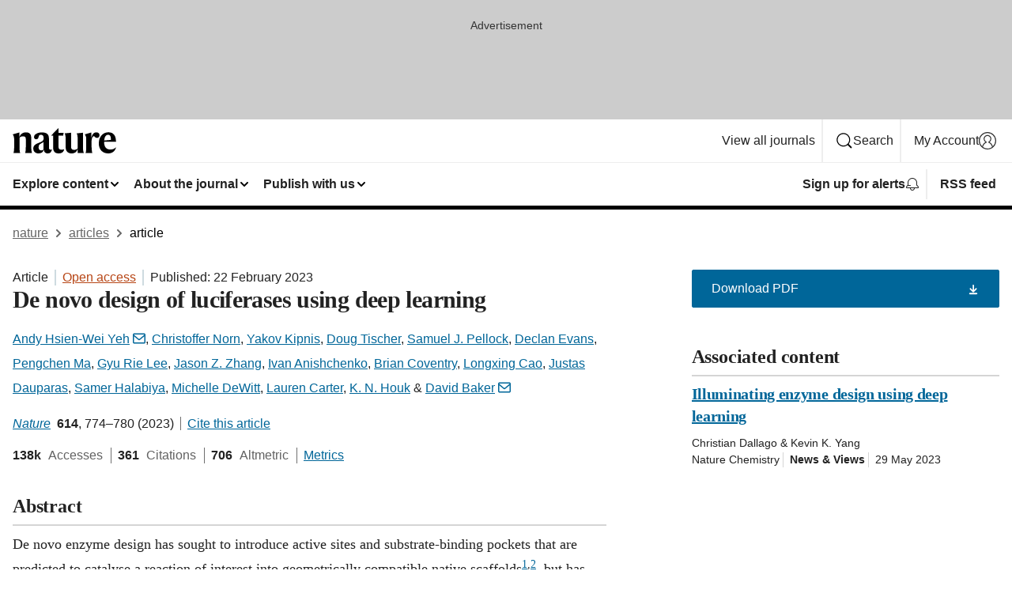

--- FILE ---
content_type: text/html; charset="UTF-8"
request_url: https://www.nature.com/articles/s41586-023-05696-3?error=cookies_not_supported&code=3c429471-f9cb-4465-a158-fc1830562cc7
body_size: 132248
content:
<!DOCTYPE html>
<html lang="en" class="grade-c">
<head>
    <title>De novo design of luciferases using deep learning | Nature</title>
    
        
<link rel="alternate" type="application/rss+xml" href="https://www.nature.com/nature.rss"/>


    
        

        <script id="save-data-connection-testing">
            function hasConnection() {
                return navigator.connection || navigator.mozConnection || navigator.webkitConnection || navigator.msConnection;
            }

            function createLink(src) {
                var preloadLink = document.createElement("link");
                preloadLink.rel = "preload";
                preloadLink.href = src;
                preloadLink.as = "font";
                preloadLink.type = "font/woff2";
                preloadLink.crossOrigin = "";
                document.head.insertBefore(preloadLink, document.head.firstChild);
            }

            var connectionDetail = {
                saveDataEnabled: false,
                slowConnection: false
            };

            var connection = hasConnection();
            if (connection) {
                connectionDetail.saveDataEnabled = connection.saveData;
                if (/\slow-2g|2g/.test(connection.effectiveType)) {
                    connectionDetail.slowConnection = true;
                }
            }

            if (!(connectionDetail.saveDataEnabled || connectionDetail.slowConnection)) {
                createLink("/static/fonts/HardingText-Regular-Web-cecd90984f.woff2");
            } else {
                document.documentElement.classList.add('save-data');
            }
        </script>
    

<link rel="preconnect" href="https://cmp.nature.com" crossorigin>

<meta http-equiv="X-UA-Compatible" content="IE=edge">
<meta name="applicable-device" content="pc,mobile">
<meta name="viewport" content="width=device-width,initial-scale=1.0,maximum-scale=5,user-scalable=yes">
<meta name="360-site-verification" content="5a2dc4ab3fcb9b0393241ffbbb490480" />

<script data-test="dataLayer">
    window.dataLayer = [{"content":{"category":{"contentType":"article","legacy":{"webtrendsPrimaryArticleType":"research","webtrendsSubjectTerms":"enzymes;protein-design;sensors-and-probes","webtrendsContentCategory":null,"webtrendsContentCollection":null,"webtrendsContentGroup":"Nature","webtrendsContentGroupType":null,"webtrendsContentSubGroup":"Article","status":null}},"article":{"doi":"10.1038/s41586-023-05696-3"},"attributes":{"cms":null,"deliveryPlatform":"oscar","copyright":{"open":true,"legacy":{"webtrendsLicenceType":"http://creativecommons.org/licenses/by/4.0/"}}},"contentInfo":{"authors":["Andy Hsien-Wei Yeh","Christoffer Norn","Yakov Kipnis","Doug Tischer","Samuel J. Pellock","Declan Evans","Pengchen Ma","Gyu Rie Lee","Jason Z. Zhang","Ivan Anishchenko","Brian Coventry","Longxing Cao","Justas Dauparas","Samer Halabiya","Michelle DeWitt","Lauren Carter","K. N. Houk","David Baker"],"publishedAt":1677024000,"publishedAtString":"2023-02-22","title":"De novo design of luciferases using deep learning","legacy":null,"publishedAtTime":null,"documentType":"aplusplus","subjects":"Enzymes,Protein design,Sensors and probes"},"journal":{"pcode":"nature","title":"nature","volume":"614","issue":"7949","id":41586,"publishingModel":"Hybrid Access"},"authorization":{"status":true},"features":[{"name":"furtherReadingSection","present":true}],"collection":null},"page":{"category":{"pageType":"article"},"attributes":{"template":"mosaic","featureFlags":[{"name":"download-collection-test","active":false},{"name":"download-issue-test","active":false},{"name":"nature-onwards-journey","active":false}],"testGroup":null},"search":null},"privacy":{},"version":"1.0.0","product":null,"session":null,"user":null,"backHalfContent":true,"country":"US","hasBody":true,"uneditedManuscript":false,"twitterId":["o3xnx","o43y9","o3ef7"],"baiduId":"d38bce82bcb44717ccc29a90c4b781ea","japan":false}];
    window.dataLayer.push({
        ga4MeasurementId: 'G-ERRNTNZ807',
        ga360TrackingId: 'UA-71668177-1',
        twitterId: ['3xnx', 'o43y9', 'o3ef7'],
        baiduId: 'd38bce82bcb44717ccc29a90c4b781ea',
        ga4ServerUrl: 'https://collect.nature.com',
        imprint: 'nature'
    });
</script>

<script>
    (function(w, d) {
        w.config = w.config || {};
        w.config.mustardcut = false;

        
        if (w.matchMedia && w.matchMedia('only print, only all and (prefers-color-scheme: no-preference), only all and (prefers-color-scheme: light), only all and (prefers-color-scheme: dark)').matches) {
            w.config.mustardcut = true;
            d.classList.add('js');
            d.classList.remove('grade-c');
            d.classList.remove('no-js');
        }
    })(window, document.documentElement);
</script>
 



     
    
    
        
    
    <style>@media only print, only all and (prefers-color-scheme: no-preference), only all and (prefers-color-scheme: light), only all and (prefers-color-scheme: dark) {  .c-article-editorial-summary__container .c-article-editorial-summary__article-title,.c-card--major .c-card__title,.c-card__title,.u-h2,.u-h3,h2,h3{font-weight:700;-webkit-font-smoothing:antialiased;font-family:Harding,Palatino,serif;letter-spacing:-.0117156rem}.c-article-editorial-summary__container .c-article-editorial-summary__article-title,.c-card__title,.u-h3,h3{font-size:1.25rem;line-height:1.4rem}.c-reading-companion__figure-title,.u-h4{font-weight:700;-webkit-font-smoothing:antialiased;line-height:1.4rem}html{line-height:1.15;text-size-adjust:100%;box-sizing:border-box;font-size:100%;height:100%;overflow-y:scroll}body{background:#eee;color:#222;font-family:-apple-system,BlinkMacSystemFont,Segoe UI,Roboto,Oxygen-Sans,Ubuntu,Cantarell,Helvetica Neue,sans-serif;font-size:1.125rem;line-height:1.76;margin:0;min-height:100%}details,main{display:block}h1{font-size:2em;margin:.67em 0}a,sup{vertical-align:baseline}a{background-color:transparent;color:#069;overflow-wrap:break-word;text-decoration:underline;text-decoration-skip-ink:auto;word-break:break-word}b{font-weight:bolder}sup{font-size:75%;line-height:0;position:relative;top:-.5em}img{border:0;height:auto;max-width:100%;vertical-align:middle}button,input,select{font-family:inherit;font-size:100%;line-height:1.15;margin:0}button,input{overflow:visible}button,select{text-transform:none}[type=submit],button{-webkit-appearance:button}[type=checkbox]{box-sizing:border-box;padding:0}summary{display:list-item}[hidden]{display:none}button{border-radius:0;cursor:pointer;font-family:-apple-system,BlinkMacSystemFont,Segoe UI,Roboto,Oxygen-Sans,Ubuntu,Cantarell,Helvetica Neue,sans-serif}h1{font-weight:700;-webkit-font-smoothing:antialiased;font-family:Harding,Palatino,serif;font-size:2rem;letter-spacing:-.0390625rem;line-height:2.25rem}.c-card--major .c-card__title,.u-h2,.u-h3,h2{font-family:Harding,Palatino,serif;letter-spacing:-.0117156rem}.c-card--major .c-card__title,.u-h2,h2,h2.app-access-wall__title{-webkit-font-smoothing:antialiased}.c-card--major .c-card__title,.u-h2,h2{font-size:1.5rem;font-weight:700;line-height:1.6rem}.u-h3{font-size:1.25rem}.c-card__title,.c-reading-companion__figure-title,.u-h3,.u-h4,h4,h5,h6{font-weight:700;-webkit-font-smoothing:antialiased;line-height:1.4rem}.c-article-editorial-summary__container .c-article-editorial-summary__article-title,.c-card__title,h3{font-family:Harding,Palatino,serif;font-size:1.25rem}.c-article-editorial-summary__container .c-article-editorial-summary__article-title,h3{font-weight:700;-webkit-font-smoothing:antialiased;letter-spacing:-.0117156rem;line-height:1.4rem}.c-reading-companion__figure-title,.u-h4{font-family:-apple-system,BlinkMacSystemFont,Segoe UI,Roboto,Oxygen-Sans,Ubuntu,Cantarell,Helvetica Neue,sans-serif;font-size:1.125rem;letter-spacing:-.0117156rem}input+label{padding-left:.5em}nav ol,nav ul{list-style:none none}p:empty{display:none}.c-nature-box{background-color:#fff;border:1px solid #d5d5d5;border-radius:2px;box-shadow:0 0 5px 0 rgba(51,51,51,.1);line-height:1.3;margin-bottom:24px;padding:16px 16px 3px}.c-nature-box__text{font-size:1rem;margin-bottom:16px}.c-nature-box--access-to-pdf{display:none}@media only screen and (min-width:1024px){.c-nature-box--mobile{display:none}}.c-nature-box .c-pdf-download{margin-bottom:16px!important}.c-nature-box svg+.c-article__button-text{margin-left:8px}.c-nature-box--version{background-color:#eee}.c-nature-box__wrapper{transform:translateZ(0)}.c-nature-box__wrapper--placeholder{min-height:165px}.sans-serif{font-family:-apple-system,BlinkMacSystemFont,Segoe UI,Roboto,Oxygen-Sans,Ubuntu,Cantarell,Helvetica Neue,sans-serif}.article-page{background:#fff}p{overflow-wrap:break-word;word-break:break-word}.c-article-header{font-family:-apple-system,BlinkMacSystemFont,Segoe UI,Roboto,Oxygen-Sans,Ubuntu,Cantarell,Helvetica Neue,sans-serif;margin-bottom:40px}.c-article-identifiers{color:#6f6f6f;display:flex;flex-wrap:wrap;font-size:1rem;line-height:1.3;list-style:none;padding:0}.c-article-identifiers__item{list-style:none;margin-right:8px;padding-right:8px}.c-article-identifiers__item:last-child{margin-right:0;padding-right:0}.c-article-title{font-size:1.5rem;line-height:1.25;margin:0 0 16px}@media only screen and (min-width:768px){.c-article-title{font-size:1.875rem;line-height:1.2}}.c-article-author-list{display:inline;font-size:1rem;list-style:none;margin:0 8px 0 0;padding:0;width:100%}.c-article-author-list__item{display:inline;padding-right:0}.c-article-author-list svg{margin-left:4px}.c-article-author-list__show-more{display:none;margin-right:4px}.c-article-author-list__button,.js .c-article-author-list__item--hide,.js .c-article-author-list__show-more{display:none}.js .c-article-author-list--long .c-article-author-list__show-more,.js .c-article-author-list--long+.c-article-author-list__button{display:inline}@media only screen and (max-width:539px){.js .c-article-author-list__item--hide-small-screen{display:none}.js .c-article-author-list--short .c-article-author-list__show-more,.js .c-article-author-list--short+.c-article-author-list__button{display:inline}}#uptodate-client,.js .c-article-author-list--expanded .c-article-author-list__show-more{display:none!important}.js .c-article-author-list--expanded .c-article-author-list__item--hide-small-screen{display:inline!important}.c-article-author-list__button,.c-button-author-list{background:#ebf1f5;border:4px solid #ebf1f5;border-radius:20px;color:#666;font-size:.875rem;line-height:1.4;padding:2px 11px 2px 8px;text-decoration:none}.c-article-author-list__button svg,.c-button-author-list svg{margin:1px 4px 0 0}.c-article-author-list__button:hover,.c-button-author-list:hover{background:#069;border-color:transparent;color:#fff}.c-article-info-details{font-size:1rem;margin-bottom:8px;margin-top:16px}.c-article-info-details__cite-as{border-left:1px solid #6f6f6f;margin-left:8px;padding-left:8px}.c-article-metrics-bar{display:flex;flex-wrap:wrap;font-size:1rem;line-height:1.3}.c-article-metrics-bar__wrapper{margin:16px 0}.c-article-metrics-bar__item{align-items:baseline;border-right:1px solid #6f6f6f;margin-right:8px}.c-article-metrics-bar__item:last-child{border-right:0}.c-article-metrics-bar__count{font-weight:700;margin:0}.c-article-metrics-bar__label{color:#626262;font-style:normal;font-weight:400;margin:0 10px 0 5px}.c-article-metrics-bar__details{margin:0}.c-article-main-column{font-family:Harding,Palatino,serif;margin-right:8.6%;width:60.2%}@media only screen and (max-width:1023px){.c-article-main-column{margin-right:0;width:100%}}.c-article-extras{float:left;font-family:-apple-system,BlinkMacSystemFont,Segoe UI,Roboto,Oxygen-Sans,Ubuntu,Cantarell,Helvetica Neue,sans-serif;width:31.2%}@media only screen and (max-width:1023px){.c-article-extras{display:none}}.c-article-associated-content__container .c-article-associated-content__title,.c-article-section__title{border-bottom:2px solid #d5d5d5;font-size:1.25rem;margin:0;padding-bottom:8px}@media only screen and (min-width:768px){.c-article-associated-content__container .c-article-associated-content__title,.c-article-section__title{font-size:1.5rem;line-height:1.24}}.c-article-associated-content__container .c-article-associated-content__title{margin-bottom:8px}.c-article-body p{margin-bottom:24px;margin-top:0}.c-article-section{clear:both}.c-article-section__content{margin-bottom:40px;padding-top:8px}@media only screen and (max-width:1023px){.c-article-section__content{padding-left:0}}.c-article-authors-search{margin-bottom:24px;margin-top:0}.c-article-authors-search__item,.c-article-authors-search__title{font-family:-apple-system,BlinkMacSystemFont,Segoe UI,Roboto,Oxygen-Sans,Ubuntu,Cantarell,Helvetica Neue,sans-serif}.c-article-authors-search__title{color:#626262;font-size:1.05rem;font-weight:700;margin:0;padding:0}.c-article-authors-search__item{font-size:1rem}.c-article-authors-search__text{margin:0}.c-code-block{border:1px solid #fff;font-family:monospace;margin:0 0 24px;padding:20px}.c-code-block__heading{font-weight:400;margin-bottom:16px}.c-code-block__line{display:block;overflow-wrap:break-word;white-space:pre-wrap}.c-article-share-box__no-sharelink-info{font-size:.813rem;font-weight:700;margin-bottom:24px;padding-top:4px}.c-article-share-box__only-read-input{border:1px solid #d5d5d5;box-sizing:content-box;display:inline-block;font-size:.875rem;font-weight:700;height:24px;margin-bottom:8px;padding:8px 10px}.c-article-share-box__button--link-like{background-color:transparent;border:0;color:#069;cursor:pointer;font-size:.875rem;margin-bottom:8px;margin-left:10px}.c-article-editorial-summary__container{font-family:-apple-system,BlinkMacSystemFont,Segoe UI,Roboto,Oxygen-Sans,Ubuntu,Cantarell,Helvetica Neue,sans-serif;font-size:1rem}.c-article-editorial-summary__container .c-article-editorial-summary__content p:last-child{margin-bottom:0}.c-article-editorial-summary__container .c-article-editorial-summary__content--less{max-height:9.5rem;overflow:hidden}.c-article-editorial-summary__container .c-article-editorial-summary__button{background-color:#fff;border:0;color:#069;font-size:.875rem;margin-bottom:16px}.c-article-editorial-summary__container .c-article-editorial-summary__button.active,.c-article-editorial-summary__container .c-article-editorial-summary__button.hover,.c-article-editorial-summary__container .c-article-editorial-summary__button:active,.c-article-editorial-summary__container .c-article-editorial-summary__button:hover{text-decoration:underline;text-decoration-skip-ink:auto}.c-article-associated-content__container .c-article-associated-content__collection-label{font-size:.875rem;line-height:1.4}.c-article-associated-content__container .c-article-associated-content__collection-title{line-height:1.3}.c-reading-companion{clear:both;min-height:389px}.c-reading-companion__sticky{max-width:389px}.c-reading-companion__scroll-pane{margin:0;min-height:200px;overflow:hidden auto}.c-reading-companion__tabs{display:flex;flex-flow:row nowrap;font-size:1rem;list-style:none;margin:0 0 8px;padding:0}.c-reading-companion__tabs>li{flex-grow:1}.c-reading-companion__tab{background-color:#eee;border:1px solid #d5d5d5;border-image:initial;border-left-width:0;color:#0067c5;font-size:1rem;padding:8px 8px 8px 15px;text-align:left;width:100%}.c-reading-companion__tabs li:first-child .c-reading-companion__tab{border-left-width:1px}.c-reading-companion__tab--active{background-color:#fff;border-bottom:1px solid #fff;color:#222;font-weight:700}.c-reading-companion__sections-list{list-style:none;padding:0}.c-reading-companion__figures-list,.c-reading-companion__references-list{list-style:none;min-height:389px;padding:0}.c-reading-companion__references-list--numeric{list-style:decimal inside}.c-reading-companion__sections-list{margin:0 0 8px;min-height:50px}.c-reading-companion__section-item{font-size:1rem;padding:0}.c-reading-companion__section-item a{display:block;line-height:1.5;overflow:hidden;padding:8px 0 8px 16px;text-overflow:ellipsis;white-space:nowrap}.c-reading-companion__figure-item{border-top:1px solid #d5d5d5;font-size:1rem;padding:16px 8px 16px 0}.c-reading-companion__figure-item:first-child{border-top:none;padding-top:8px}.c-reading-companion__reference-item{border-top:1px solid #d5d5d5;font-size:1rem;padding:8px 8px 8px 16px}.c-reading-companion__reference-item:first-child{border-top:none}.c-reading-companion__reference-item a{word-break:break-word}.c-reading-companion__reference-citation{display:inline}.c-reading-companion__reference-links{font-size:.813rem;font-weight:700;list-style:none;margin:8px 0 0;padding:0;text-align:right}.c-reading-companion__reference-links>a{display:inline-block;padding-left:8px}.c-reading-companion__reference-links>a:first-child{display:inline-block;padding-left:0}.c-reading-companion__figure-title{display:block;margin:0 0 8px}.c-reading-companion__figure-links{display:flex;justify-content:space-between;margin:8px 0 0}.c-reading-companion__figure-links>a{align-items:center;display:flex}.c-reading-companion__figure-full-link svg{height:.8em;margin-left:2px}.c-reading-companion__panel{border-top:none;display:none;margin-top:0;padding-top:0}.c-cod,.c-reading-companion__panel--active{display:block}.c-cod{font-size:1rem;width:100%}.c-cod__form{background:#ebf0f3}.c-cod__prompt{font-size:1.125rem;line-height:1.3;margin:0 0 24px}.c-cod__label{display:block;margin:0 0 4px}.c-cod__row{display:flex;margin:0 0 16px}.c-cod__row:last-child{margin:0}.c-cod__input{border:1px solid #d5d5d5;border-radius:2px;flex:1 1 auto;margin:0;padding:13px}.c-cod__input--submit{background-color:#069;border:1px solid #069;color:#fff;flex-shrink:1;margin-left:8px;transition:background-color .2s ease-out 0s,color .2s ease-out 0s}.c-cod__input--submit-single{flex-basis:100%;flex-shrink:0;margin:0}.c-cod__input--submit:focus,.c-cod__input--submit:hover{background-color:#fff;color:#069}.c-pdf-download__link .u-icon{padding-top:2px}.c-pdf-download{display:flex;margin-bottom:24px;max-height:48px}@media only screen and (min-width:540px){.c-pdf-download{max-height:none}}@media only screen and (min-width:1024px){.c-pdf-download{max-height:48px}}.c-pdf-download__link{display:flex;flex:1 1 0%}.c-pdf-download__link:hover{text-decoration:none}.c-pdf-download__text{padding-right:4px}@media only screen and (max-width:539px){.c-pdf-download__text{text-transform:capitalize}}@media only screen and (min-width:540px){.c-pdf-download__text{padding-right:8px}}.c-context-bar--sticky .c-pdf-download{display:block;margin-bottom:0;white-space:nowrap}@media only screen and (max-width:539px){.c-pdf-download .u-sticky-visually-hidden{border:0;clip:rect(0,0,0,0);height:1px;margin:-100%;overflow:hidden;padding:0;position:absolute!important;width:1px}}.c-pdf-container{display:flex;justify-content:flex-end}@media only screen and (max-width:539px){.c-pdf-container .c-pdf-download{display:flex;flex-basis:100%}}.c-pdf-container .c-pdf-download+.c-pdf-download{margin-left:16px}.c-article-extras .c-pdf-container .c-pdf-download{width:100%}.c-article-extras .c-pdf-container .c-pdf-download+.c-pdf-download{margin-left:0}@media only screen and (min-width:540px){.c-context-bar--sticky .c-pdf-download__link{align-items:center;flex:1 1 183px}}@media only screen and (max-width:320px){.c-context-bar--sticky .c-pdf-download__link{padding:16px}}.article-page--commercial .c-article-main-column .c-pdf-button__container .c-pdf-download{display:none}@media only screen and (max-width:1023px){.article-page--commercial .c-article-main-column .c-pdf-button__container .c-pdf-download{display:block}}.c-recommendations-column-switch .c-meta{margin-top:auto}.c-context-bar{box-shadow:0 0 10px 0 rgba(51,51,51,.2);position:relative;width:100%}.c-context-bar__container{margin:0 auto;max-width:1280px;padding:0 16px}.c-context-bar__title{display:none}.app-researcher-popup__link.hover,.app-researcher-popup__link.visited,.app-researcher-popup__link:hover,.app-researcher-popup__link:visited,.c-article-metrics__heading a,.c-article-metrics__posts .c-card__title a{color:inherit}.c-article-authors-search__list{align-items:center;display:flex;flex-wrap:wrap;gap:16px 16px;justify-content:center}@media only screen and (min-width:320px){.c-article-authors-search__list{justify-content:normal}}.c-article-authors-search__text{align-items:center;display:flex;flex-flow:column wrap;font-size:14px;justify-content:center}@media only screen and (min-width:320px){.c-article-authors-search__text{flex-direction:row;font-size:16px}}.c-article-authors-search__links-text{font-weight:700;margin-right:8px;text-align:center}@media only screen and (min-width:320px){.c-article-authors-search__links-text{text-align:left}}.c-article-authors-search__list-item--left{flex:1 1 100%}@media only screen and (min-width:320px){.c-article-authors-search__list-item--left{flex-basis:auto}}.c-article-authors-search__list-item--right{flex:1 1 auto}.c-article-identifiers{margin:0}.c-article-identifiers__item{border-right:2px solid #cedbe0;color:#222;font-size:14px}@media only screen and (min-width:320px){.c-article-identifiers__item{font-size:16px}}.c-article-identifiers__item:last-child{border-right:none}.c-article-metrics__posts .c-card__title{font-size:1.05rem}.c-article-metrics__posts .c-card__title+span{color:#6f6f6f;font-size:1rem}.app-author-list{color:#222;font-family:-apple-system,BlinkMacSystemFont,Segoe UI,Roboto,Oxygen-Sans,Ubuntu,Cantarell,Helvetica Neue,sans-serif;font-size:1rem;line-height:1.4;list-style:none;margin:0;padding:0}.app-author-list>li,.c-breadcrumbs>li,.c-footer__links>li,.js .app-author-list,.u-list-comma-separated>li,.u-list-inline>li{display:inline}.app-author-list>li:not(:first-child):not(:last-child):before{content:", "}.app-author-list>li:not(:only-child):last-child:before{content:" & "}.app-author-list--compact{font-size:.875rem;line-height:1.4}.app-author-list--truncated>li:not(:only-child):last-child:before{content:" ... "}.js .app-author-list__hide{display:none;visibility:hidden}.js .app-author-list__hide:first-child+*{margin-block-start:0}.c-ad{text-align:center}@media only screen and (min-width:320px){.c-ad{padding:8px}}.c-ad--728x90{background-color:#ccc;display:none}.c-ad--728x90 .c-ad__inner{min-height:calc(1.5em + 94px)}@media only screen and (min-width:768px){.js .c-ad--728x90{display:none}.js .u-show-following-ad+.c-ad--728x90{display:block}}.c-ad__label{color:#333;font-weight:400;line-height:1.5;margin-bottom:4px}.c-ad__label,.c-meta{font-family:-apple-system,BlinkMacSystemFont,Segoe UI,Roboto,Oxygen-Sans,Ubuntu,Cantarell,Helvetica Neue,sans-serif;font-size:.875rem}.c-meta{color:inherit;line-height:1.4;list-style:none;margin:0;padding:0}.c-meta--large{font-size:1rem}.c-meta--large .c-meta__item{margin-bottom:8px}.c-meta__item{display:inline-block;margin-bottom:4px}.c-meta__item:not(:last-child){border-right:1px solid #d5d5d5;margin-right:4px;padding-right:4px}@media only screen and (max-width:539px){.c-meta__item--block-sm-max{display:block}.c-meta__item--block-sm-max:not(:last-child){border-right:none;margin-right:0;padding-right:0}}@media only screen and (min-width:1024px){.c-meta__item--block-at-lg{display:block}.c-meta__item--block-at-lg:not(:last-child){border-right:none;margin-right:0;padding-right:0}}.c-meta__type{font-weight:700;text-transform:none}.c-skip-link{background:#069;bottom:auto;color:#fff;font-family:-apple-system,BlinkMacSystemFont,Segoe UI,Roboto,Oxygen-Sans,Ubuntu,Cantarell,Helvetica Neue,sans-serif;font-size:.875rem;padding:8px;position:absolute;text-align:center;transform:translateY(-100%);z-index:9999}@media (prefers-reduced-motion:reduce){.c-skip-link{transition:top .3s ease-in-out 0s}}@media print{.c-skip-link{display:none}}.c-skip-link:link{color:#fff}.c-status-message{align-items:center;box-sizing:border-box;display:flex;font-family:-apple-system,BlinkMacSystemFont,Segoe UI,Roboto,Oxygen-Sans,Ubuntu,Cantarell,Helvetica Neue,sans-serif;font-size:1rem;position:relative;width:100%}.c-card__summary>p:last-child,.c-status-message :last-child{margin-bottom:0}.c-status-message--boxed{background-color:#fff;border:1px solid #eee;border-radius:2px;line-height:1.4;padding:16px}.c-status-message__heading{font-family:-apple-system,BlinkMacSystemFont,Segoe UI,Roboto,Oxygen-Sans,Ubuntu,Cantarell,Helvetica Neue,sans-serif;font-size:1rem;font-weight:700}.c-status-message__icon{fill:currentcolor;display:inline-block;flex:0 0 auto;height:1.5em;margin-right:8px;transform:translate(0);vertical-align:text-top;width:1.5em}.c-status-message__icon--top{align-self:flex-start}.c-status-message--info .c-status-message__icon{color:#003f8d}.c-status-message--boxed.c-status-message--info{border-bottom:4px solid #003f8d}.c-status-message--error .c-status-message__icon{color:#c40606}.c-status-message--boxed.c-status-message--error{border-bottom:4px solid #c40606}.c-status-message--success .c-status-message__icon{color:#00b8b0}.c-status-message--boxed.c-status-message--success{border-bottom:4px solid #00b8b0}.c-status-message--warning .c-status-message__icon{color:#edbc53}.c-status-message--boxed.c-status-message--warning{border-bottom:4px solid #edbc53}.c-breadcrumbs{color:#000;font-family:-apple-system,BlinkMacSystemFont,Segoe UI,Roboto,Oxygen-Sans,Ubuntu,Cantarell,Helvetica Neue,sans-serif;font-size:1rem;list-style:none;margin:0;padding:0}.c-breadcrumbs__link{color:#666}svg.c-breadcrumbs__chevron{margin:4px 4px 0;fill:#888;height:10px;width:10px}@media only screen and (max-width:539px){.c-breadcrumbs .c-breadcrumbs__item{display:none}.c-breadcrumbs .c-breadcrumbs__item:last-child,.c-breadcrumbs .c-breadcrumbs__item:nth-last-child(2){display:inline}}.c-card{background-color:transparent;border:0;box-shadow:none;display:flex;flex-direction:column;font-size:14px;min-width:0;overflow:hidden;padding:0;position:relative}.c-card--no-shape{background:0 0;border:0;box-shadow:none}.c-card__image{display:flex;justify-content:center;overflow:hidden;padding-bottom:56.25%;position:relative}@supports (aspect-ratio:1/1){.c-card__image{padding-bottom:0}}.c-card__image img{left:0;min-height:100%;min-width:100%;position:absolute}@supports ((-o-object-fit:cover) or (object-fit:cover)){.c-card__image img{height:100%;object-fit:cover;width:100%}}.c-card__body{flex:1 1 auto;padding:16px}.c-card--no-shape .c-card__body{padding:0}.c-card--no-shape .c-card__body:not(:first-child){padding-top:16px}.c-card__title{letter-spacing:-.01875rem;margin-bottom:8px;margin-top:0}[lang=de] .c-card__title{hyphens:auto}.c-card__summary{line-height:1.4}.c-card__summary>p{margin-bottom:5px}.c-card__summary a{text-decoration:underline}.c-card__link:not(.c-card__link--no-block-link):before{bottom:0;content:"";left:0;position:absolute;right:0;top:0}.c-card--flush .c-card__body{padding:0}.c-card--major{font-size:1rem}.c-card--dark{background-color:#29303c;border-width:0;color:#e3e4e5}.c-card--dark .c-card__title{color:#fff}.c-card--dark .c-card__link,.c-card--dark .c-card__summary a{color:inherit}.c-header{background-color:#fff;border-bottom:5px solid #000;font-size:1rem;line-height:1.4;margin-bottom:16px}.c-header__row{padding:0;position:relative}.c-header__row:not(:last-child){border-bottom:1px solid #eee}.c-header__split{align-items:center;display:flex;justify-content:space-between}.c-header__logo-container{flex:1 1 0px;line-height:0;margin:8px 24px 8px 0}.c-header__logo{transform:translateZ(0)}.c-header__logo img{max-height:32px}.c-header__container{margin:0 auto;max-width:1280px}.c-header__menu{align-items:center;display:flex;flex:0 1 auto;flex-wrap:wrap;font-weight:700;gap:8px 8px;line-height:1.4;list-style:none;margin:0 -4px;padding:0}@media print{.c-header__menu{display:none}}@media only screen and (max-width:1023px){.c-header__menu--hide-lg-max{display:none;visibility:hidden}}.c-header__menu--global{font-weight:400;justify-content:flex-end}.c-header__menu--global svg{display:none;visibility:hidden}.c-header__menu--global svg:first-child+*{margin-block-start:0}@media only screen and (min-width:540px){.c-header__menu--global svg{display:block;visibility:visible}}.c-header__menu--journal{font-size:.875rem;margin:8px 0 8px -8px}@media only screen and (min-width:540px){.c-header__menu--journal{flex-wrap:nowrap;font-size:1rem}}.c-header__item{padding-bottom:0;padding-top:0;position:static}.c-header__item--pipe{border-left:2px solid #eee;padding-left:8px}.c-header__item--padding{padding-bottom:8px;padding-top:8px}@media only screen and (min-width:540px){.c-header__item--dropdown-menu{position:relative}}@media only screen and (min-width:1024px){.c-header__item--hide-lg{display:none;visibility:hidden}}@media only screen and (max-width:767px){.c-header__item--hide-md-max{display:none;visibility:hidden}.c-header__item--hide-md-max:first-child+*{margin-block-start:0}}.c-header__link{align-items:center;color:inherit;display:inline-flex;gap:4px 4px;padding:8px;white-space:nowrap}.c-header__link svg{transition-duration:.2s}.c-header__show-text{display:none;visibility:hidden}.has-tethered .c-header__heading--js-hide:first-child+*{margin-block-start:0}@media only screen and (min-width:540px){.c-header__show-text{display:inline;visibility:visible}}.c-header__show-text-sm{display:inline;visibility:visible}@media only screen and (min-width:540px){.c-header__show-text-sm{display:none;visibility:hidden}.c-header__show-text-sm:first-child+*{margin-block-start:0}}.c-header__dropdown{background-color:#000;border-bottom:1px solid #2f2f2f;color:#eee;font-size:.875rem;line-height:1.2;padding:16px 0}@media print{.c-header__dropdown{display:none}}.c-header__heading{display:inline-block;font-family:-apple-system,BlinkMacSystemFont,Segoe UI,Roboto,Oxygen-Sans,Ubuntu,Cantarell,Helvetica Neue,sans-serif;font-size:1.25rem;font-weight:400;line-height:1.4;margin-bottom:8px}.c-header__heading--keyline{border-top:1px solid;border-color:#2f2f2f;margin-top:16px;padding-top:16px;width:100%}.c-header__list{display:flex;flex-wrap:wrap;gap:0 16px;list-style:none;margin:0 -8px}.c-header__flush{margin:0 -8px}.c-header__visually-hidden{border:0;clip:rect(0,0,0,0);height:1px;margin:-100%;overflow:hidden;padding:0;position:absolute!important;width:1px}.c-header__search-form{margin-bottom:8px}.c-header__search-layout{display:flex;flex-wrap:wrap;gap:16px 16px}.c-header__search-layout>:first-child{flex:999 1 auto}.c-header__search-layout>*{flex:1 1 auto}.c-header__search-layout--max-width{max-width:720px}.c-header__search-button{align-items:center;background-color:transparent;background-image:none;border:1px solid #fff;border-radius:2px;color:#fff;cursor:pointer;display:flex;font-family:sans-serif;font-size:1rem;justify-content:center;line-height:1.15;margin:0;padding:8px 16px;position:relative;text-decoration:none;transition:all .25s ease 0s,color .25s ease 0s,border-color .25s ease 0s;width:100%}.c-header__input,.c-header__select{border:1px solid;border-radius:3px;box-sizing:border-box;font-size:1rem;padding:8px 16px;width:100%}.c-header__select{-webkit-appearance:none;background-image:url("data:image/svg+xml,%3Csvg height='16' viewBox='0 0 16 16' width='16' xmlns='http://www.w3.org/2000/svg'%3E%3Cpath d='m5.58578644 3-3.29289322-3.29289322c-.39052429-.39052429-.39052429-1.02368927 0-1.41421356s1.02368927-.39052429 1.41421356 0l4 4c.39052429.39052429.39052429 1.02368927 0 1.41421356l-4 4c-.39052429.39052429-1.02368927.39052429-1.41421356 0s-.39052429-1.02368927 0-1.41421356z' fill='%23333' fill-rule='evenodd' transform='matrix(0 1 -1 0 11 3)'/%3E%3C/svg%3E");background-position:right .7em top 50%;background-repeat:no-repeat;background-size:1em;box-shadow:0 1px 0 1px rgba(0,0,0,.04);display:block;margin:0;max-width:100%;min-width:150px}@media only screen and (min-width:540px){.c-header__menu--journal .c-header__item--dropdown-menu:last-child .c-header__dropdown.has-tethered{left:auto;right:0}}@media only screen and (min-width:768px){.c-header__menu--journal .c-header__item--dropdown-menu:last-child .c-header__dropdown.has-tethered{left:0;right:auto}}.c-header__dropdown.has-tethered{border-bottom:0;border-radius:0 0 2px 2px;left:0;position:absolute;top:100%;transform:translateY(5px);width:100%;z-index:1}@media only screen and (min-width:540px){.c-header__dropdown.has-tethered{transform:translateY(8px);width:auto}}@media only screen and (min-width:768px){.c-header__dropdown.has-tethered{min-width:225px}}.c-header__dropdown--full-width.has-tethered{padding:32px 0 24px;transform:none;width:100%}.has-tethered .c-header__heading--js-hide{display:none;visibility:hidden}.has-tethered .c-header__list--js-stack{flex-direction:column}.has-tethered .c-header__item--keyline,.has-tethered .c-header__list~.c-header__list .c-header__item:first-child{border-top:1px solid #d5d5d5;margin-top:8px;padding-top:8px}.c-header__item--snid-account-widget{display:flex}.c-header__container{padding:0 4px}.c-header__list{padding:0 12px}.c-header__menu .c-header__link{font-size:14px}.c-header__item--snid-account-widget .c-header__link{padding:8px}.c-header__menu--journal{margin-left:0}@media only screen and (min-width:540px){.c-header__container{padding:0 16px}.c-header__menu--journal{margin-left:-8px}.c-header__menu .c-header__link{font-size:16px}.c-header__link--search{gap:13px 13px}}.u-button{align-items:center;background-color:transparent;background-image:none;border-radius:2px;cursor:pointer;display:inline-flex;font-family:sans-serif;font-size:1rem;justify-content:center;line-height:1.3;margin:0;padding:8px;position:relative;text-decoration:none;transition:all .25s ease 0s,color .25s ease 0s,border-color .25s ease 0s;width:auto}.u-button svg,.u-button--primary svg{fill:currentcolor}.u-button{border:1px solid #069;color:#069}.u-button--primary{background-color:#069;background-image:none;border:1px solid #069;color:#fff}.u-button--full-width{display:flex;width:100%}.u-display-none{display:none}.js .u-js-hide,.u-hide{display:none;visibility:hidden}.u-hide:first-child+*{margin-block-start:0}.u-visually-hidden{border:0;clip:rect(0,0,0,0);height:1px;margin:-100%;overflow:hidden;padding:0;position:absolute!important;width:1px}@media print{.u-hide-print{display:none}}@media only screen and (min-width:1024px){.u-hide-at-lg{display:none;visibility:hidden}.u-hide-at-lg:first-child+*{margin-block-start:0}}.u-clearfix:after,.u-clearfix:before{content:"";display:table}.u-clearfix:after{clear:both}.u-color-open-access{color:#b74616}.u-float-left{float:left}.u-icon{fill:currentcolor;display:inline-block;height:1em;transform:translate(0);vertical-align:text-top;width:1em}.u-full-height{height:100%}.u-list-reset{list-style:none;margin:0;padding:0}.u-container{margin:0 auto;max-width:1280px;padding:0 16px}.u-justify-content-space-between{justify-content:space-between}.u-mt-32{margin-top:32px}.u-mb-8{margin-bottom:8px}.u-mb-16{margin-bottom:16px}.u-mb-24{margin-bottom:24px}.u-mb-32{margin-bottom:32px}.u-mb-48{margin-bottom:48px}.u-pa-16{padding:16px}html *,html :after,html :before{box-sizing:inherit}.c-article-section__title,.c-article-title{font-weight:700}.c-card__title{line-height:1.4em}.c-article__button{background-color:#069;border:1px solid #069;border-radius:2px;color:#fff;display:flex;font-family:-apple-system,BlinkMacSystemFont,Segoe UI,Roboto,Oxygen-Sans,Ubuntu,Cantarell,Helvetica Neue,sans-serif;font-size:.875rem;line-height:1.4;margin-bottom:16px;padding:13px;transition:background-color .2s ease-out 0s,color .2s ease-out 0s}.c-article__button,.c-article__button:hover{text-decoration:none}.c-article__button--inverted,.c-article__button:hover{background-color:#fff;color:#069}.c-article__button--inverted:hover{background-color:#069;color:#fff}.c-header__link{text-decoration:inherit}.grade-c-hide{display:block}.c-pdf-download__link{padding:13px 24px} } </style>




    
        <link data-test="critical-css-handler" data-inline-css-source="critical-css" rel="stylesheet" href="/static/css/enhanced-article-nature-branded-5530cb35f2.css" media="print" onload="this.media='only print, only all and (prefers-color-scheme: no-preference), only all and (prefers-color-scheme: light), only all and (prefers-color-scheme: dark)';this.onload=null">
    
    <noscript>
        <link rel="stylesheet" type="text/css" href="/static/css/enhanced-article-nature-branded-5530cb35f2.css" media="only print, only all and (prefers-color-scheme: no-preference), only all and (prefers-color-scheme: light), only all and (prefers-color-scheme: dark)">
    </noscript>

<link rel="stylesheet" type="text/css" href="/static/css/article-print-fb7cb72232.css" media="print">
    



<link rel="apple-touch-icon" sizes="180x180" href=/static/images/favicons/nature/apple-touch-icon-f39cb19454.png>
<link rel="icon" type="image/png" sizes="48x48" href=/static/images/favicons/nature/favicon-48x48-b52890008c.png>
<link rel="icon" type="image/png" sizes="32x32" href=/static/images/favicons/nature/favicon-32x32-3fe59ece92.png>
<link rel="icon" type="image/png" sizes="16x16" href=/static/images/favicons/nature/favicon-16x16-951651ab72.png>
<link rel="manifest" href=/static/manifest.json crossorigin="use-credentials">
<link rel="mask-icon" href=/static/images/favicons/nature/safari-pinned-tab-69bff48fe6.svg color="#000000">
<link rel="shortcut icon" href=/static/images/favicons/nature/favicon.ico>
<meta name="msapplication-TileColor" content="#000000">
<meta name="msapplication-config" content=/static/browserconfig.xml>
<meta name="theme-color" content="#000000">
<meta name="application-name" content="Nature">


<script>
    (function () {
        if ( typeof window.CustomEvent === "function" ) return false;
        function CustomEvent ( event, params ) {
            params = params || { bubbles: false, cancelable: false, detail: null };
            var evt = document.createEvent( 'CustomEvent' );
            evt.initCustomEvent( event, params.bubbles, params.cancelable, params.detail );
            return evt;
        }

        CustomEvent.prototype = window.Event.prototype;

        window.CustomEvent = CustomEvent;
    })();
</script>



<!-- Google Tag Manager -->
<script data-test="gtm-head">
    window.initGTM = function() {
        if (window.config.mustardcut) {
            (function (w, d, s, l, i) {
                w[l] = w[l] || [];
                w[l].push({'gtm.start': new Date().getTime(), event: 'gtm.js'});
                var f = d.getElementsByTagName(s)[0],
                        j = d.createElement(s),
                        dl = l != 'dataLayer' ? '&l=' + l : '';
                j.async = true;
                j.src = 'https://sgtm.nature.com/gtm.js?id=' + i + dl;
                f.parentNode.insertBefore(j, f);
            })(window, document, 'script', 'dataLayer', 'GTM-MRVXSHQ');
        }
    }
</script>
<!-- End Google Tag Manager -->

    <script>
    (function(w,d,t) {
        function cc() {
            var h = w.location.hostname;
            if (h === 'preview-www.nature.com') return;
            var e = d.createElement(t),
                s = d.getElementsByTagName(t)[0];
            if (h === 'nature.com' || h.endsWith('.nature.com')) {
                e.src = 'https://cmp.nature.com/production_live/en/consent-bundle-8-100.js';
                e.setAttribute('onload', "initGTM(window,document,'script','dataLayer','GTM-MRVXSHQ')");
            } else {
                e.src = '/static/js/cookie-consent-es5-bundle-8d962b73c2.js';
                e.setAttribute('data-consent', h);
            }
            s.insertAdjacentElement('afterend', e);
        }
        cc();
    })(window,document,'script');
</script>


<script id="js-position0">
    (function(w, d) {
        w.idpVerifyPrefix = 'https://verify.nature.com';
        w.ra21Host = 'https://wayf.springernature.com';
        var moduleSupport = (function() {
            return 'noModule' in d.createElement('script');
        })();

        if (w.config.mustardcut === true) {
            w.loader = {
                index: 0,
                registered: [],
                scripts: [
                    
                        {src: '/static/js/global-article-es6-bundle-e979e7e7bc.js', test: 'global-article-js', module: true},
                        {src: '/static/js/global-article-es5-bundle-597536b0e3.js', test: 'global-article-js', nomodule: true},
                        {src: '/static/js/shared-es6-bundle-0c7392804a.js', test: 'shared-js', module: true},
                        {src: '/static/js/shared-es5-bundle-f97043df39.js', test: 'shared-js', nomodule: true},
                        {src: '/static/js/header-150-es6-bundle-5bb959eaa1.js', test: 'header-150-js', module: true},
                        {src: '/static/js/header-150-es5-bundle-994fde5b1d.js', test: 'header-150-js', nomodule: true}
                    
                ].filter(function (s) {
                    if (s.src === null) return false;
                    if (moduleSupport && s.nomodule) return false;
                    return !(!moduleSupport && s.module);
                }),

                register: function (value) {
                    this.registered.push(value);
                },

                ready: function () {
                    if (this.registered.length === this.scripts.length) {
                        this.registered.forEach(function (fn) {
                            if (typeof fn === 'function') {
                                setTimeout(fn, 0); 
                            }
                        });
                        this.ready = function () {};
                    }
                },

                insert: function (s) {
                    var t = d.getElementById('js-position' + this.index);
                    if (t && t.insertAdjacentElement) {
                        t.insertAdjacentElement('afterend', s);
                    } else {
                        d.head.appendChild(s);
                    }
                    ++this.index;
                },

                createScript: function (script, beforeLoad) {
                    var s = d.createElement('script');
                    s.id = 'js-position' + (this.index + 1);
                    s.setAttribute('data-test', script.test);
                    if (beforeLoad) {
                        s.defer = 'defer';
                        s.onload = function () {
                            if (script.noinit) {
                                loader.register(true);
                            }
                            if (d.readyState === 'interactive' || d.readyState === 'complete') {
                                loader.ready();
                            }
                        };
                    } else {
                        s.async = 'async';
                    }
                    s.src = script.src;
                    return s;
                },

                init: function () {
                    this.scripts.forEach(function (s) {
                        loader.insert(loader.createScript(s, true));
                    });

                    d.addEventListener('DOMContentLoaded', function () {
                        loader.ready();
                        var conditionalScripts;
                        
                            conditionalScripts = [
                                {match: 'div[data-pan-container]', src: '/static/js/pan-zoom-es6-bundle-464a2af269.js', test: 'pan-zoom-js',  module: true },
                                {match: 'div[data-pan-container]', src: '/static/js/pan-zoom-es5-bundle-98fb9b653b.js', test: 'pan-zoom-js',  nomodule: true },
                                {match: 'math,span.mathjax-tex', src: '/static/js/math-es6-bundle-55688a0084.js', test: 'math-js', module: true},
                                {match: 'math,span.mathjax-tex', src: '/static/js/math-es5-bundle-6a270012ec.js', test: 'math-js', nomodule: true}
                            ];
                        

                        if (conditionalScripts) {
                            conditionalScripts.filter(function (script) {
                                return !!document.querySelector(script.match) && !((moduleSupport && script.nomodule) || (!moduleSupport && script.module));
                            }).forEach(function (script) {
                                loader.insert(loader.createScript(script));
                            });
                        }
                    }, false);
                }
            };
            loader.init();
        }
    })(window, document);
</script>










<meta name="robots" content="noarchive">
<meta name="access" content="Yes">


<link rel="search" href="https://www.nature.com/search">
<link rel="search" href="https://www.nature.com/opensearch/opensearch.xml" type="application/opensearchdescription+xml" title="nature.com">
<link rel="search" href="https://www.nature.com/opensearch/request" type="application/sru+xml" title="nature.com">





    
    <script type="application/ld+json">{"mainEntity":{"headline":"De novo design of luciferases using deep learning","description":"De novo enzyme design has sought to introduce active sites and substrate-binding pockets that are predicted to catalyse a reaction of interest into geometrically compatible native scaffolds1,2, but has been limited by a lack of suitable protein structures and the complexity of native protein sequence–structure relationships. Here we describe a deep-learning-based ‘family-wide hallucination’ approach that generates large numbers of idealized protein structures containing diverse pocket shapes and designed sequences that encode them. We use these scaffolds to design artificial luciferases that selectively catalyse the oxidative chemiluminescence of the synthetic luciferin substrates diphenylterazine3 and 2-deoxycoelenterazine. The designed active sites position an arginine guanidinium group adjacent to an anion that develops during the reaction in a binding pocket with high shape complementarity. For both luciferin substrates, we obtain designed luciferases with high selectivity; the most active of these is a small (13.9 kDa) and thermostable (with a melting temperature higher than 95 °C) enzyme that has a catalytic efficiency on diphenylterazine (kcat/Km = 106 M−1 s−1) comparable to that of native luciferases, but a much higher substrate specificity. The creation of highly active and specific biocatalysts from scratch with broad applications in biomedicine is a key milestone for computational enzyme design, and our approach should enable generation of a wide range of luciferases and other enzymes. A deep-learning-based strategy is used to design artificial luciferases that catalyse the oxidative chemiluminescence of diphenylterazine with high substrate specificity and catalytic efficiency.","datePublished":"2023-02-22T00:00:00Z","dateModified":"2023-02-22T00:00:00Z","pageStart":"774","pageEnd":"780","license":"http://creativecommons.org/licenses/by/4.0/","sameAs":"https://doi.org/10.1038/s41586-023-05696-3","keywords":["Enzymes","Protein design","Sensors and probes","Science","Humanities and Social Sciences","multidisciplinary"],"image":["https://media.springernature.com/lw1200/springer-static/image/art%3A10.1038%2Fs41586-023-05696-3/MediaObjects/41586_2023_5696_Fig1_HTML.png","https://media.springernature.com/lw1200/springer-static/image/art%3A10.1038%2Fs41586-023-05696-3/MediaObjects/41586_2023_5696_Fig2_HTML.png","https://media.springernature.com/lw1200/springer-static/image/art%3A10.1038%2Fs41586-023-05696-3/MediaObjects/41586_2023_5696_Fig3_HTML.png","https://media.springernature.com/lw1200/springer-static/image/art%3A10.1038%2Fs41586-023-05696-3/MediaObjects/41586_2023_5696_Fig4_HTML.png"],"isPartOf":{"name":"Nature","issn":["1476-4687","0028-0836"],"volumeNumber":"614","@type":["Periodical","PublicationVolume"]},"publisher":{"name":"Nature Publishing Group UK","logo":{"url":"https://www.springernature.com/app-sn/public/images/logo-springernature.png","@type":"ImageObject"},"@type":"Organization"},"author":[{"name":"Andy Hsien-Wei Yeh","url":"http://orcid.org/0000-0002-9023-776X","affiliation":[{"name":"University of Washington","address":{"name":"Department of Biochemistry, University of Washington, Seattle, USA","@type":"PostalAddress"},"@type":"Organization"},{"name":"University of Washington","address":{"name":"Institute for Protein Design, University of Washington, Seattle, USA","@type":"PostalAddress"},"@type":"Organization"},{"name":"University of California, Santa Cruz","address":{"name":"Department of Biomolecular Engineering, University of California, Santa Cruz, Santa Cruz, USA","@type":"PostalAddress"},"@type":"Organization"}],"email":"hsyeh@ucsc.edu","@type":"Person"},{"name":"Christoffer Norn","url":"http://orcid.org/0000-0002-1450-4651","affiliation":[{"name":"University of Washington","address":{"name":"Department of Biochemistry, University of Washington, Seattle, USA","@type":"PostalAddress"},"@type":"Organization"},{"name":"University of Washington","address":{"name":"Institute for Protein Design, University of Washington, Seattle, USA","@type":"PostalAddress"},"@type":"Organization"}],"@type":"Person"},{"name":"Yakov Kipnis","url":"http://orcid.org/0000-0002-3057-4916","affiliation":[{"name":"University of Washington","address":{"name":"Department of Biochemistry, University of Washington, Seattle, USA","@type":"PostalAddress"},"@type":"Organization"},{"name":"University of Washington","address":{"name":"Institute for Protein Design, University of Washington, Seattle, USA","@type":"PostalAddress"},"@type":"Organization"},{"name":"University of Washington","address":{"name":"Howard Hughes Medical Institute, University of Washington, Seattle, USA","@type":"PostalAddress"},"@type":"Organization"}],"@type":"Person"},{"name":"Doug Tischer","url":"http://orcid.org/0000-0003-3633-5542","affiliation":[{"name":"University of Washington","address":{"name":"Department of Biochemistry, University of Washington, Seattle, USA","@type":"PostalAddress"},"@type":"Organization"},{"name":"University of Washington","address":{"name":"Institute for Protein Design, University of Washington, Seattle, USA","@type":"PostalAddress"},"@type":"Organization"}],"@type":"Person"},{"name":"Samuel J. Pellock","url":"http://orcid.org/0000-0002-7557-7985","affiliation":[{"name":"University of Washington","address":{"name":"Department of Biochemistry, University of Washington, Seattle, USA","@type":"PostalAddress"},"@type":"Organization"},{"name":"University of Washington","address":{"name":"Institute for Protein Design, University of Washington, Seattle, USA","@type":"PostalAddress"},"@type":"Organization"}],"@type":"Person"},{"name":"Declan Evans","affiliation":[{"name":"University of California, Los Angeles","address":{"name":"Department of Chemistry and Biochemistry, University of California, Los Angeles, Los Angeles, USA","@type":"PostalAddress"},"@type":"Organization"}],"@type":"Person"},{"name":"Pengchen Ma","affiliation":[{"name":"University of California, Los Angeles","address":{"name":"Department of Chemistry and Biochemistry, University of California, Los Angeles, Los Angeles, USA","@type":"PostalAddress"},"@type":"Organization"},{"name":"Xi’an Jiaotong University","address":{"name":"School of Chemistry, Xi’an Key Laboratory of Sustainable Energy Materials Chemistry, MOE Key Laboratory for Nonequilibrium Synthesis and Modulation of Condensed Matter, Xi’an Jiaotong University, Xi’an, China","@type":"PostalAddress"},"@type":"Organization"}],"@type":"Person"},{"name":"Gyu Rie Lee","url":"http://orcid.org/0000-0002-9119-5303","affiliation":[{"name":"University of Washington","address":{"name":"Department of Biochemistry, University of Washington, Seattle, USA","@type":"PostalAddress"},"@type":"Organization"},{"name":"University of Washington","address":{"name":"Institute for Protein Design, University of Washington, Seattle, USA","@type":"PostalAddress"},"@type":"Organization"}],"@type":"Person"},{"name":"Jason Z. Zhang","url":"http://orcid.org/0000-0003-0091-6273","affiliation":[{"name":"University of Washington","address":{"name":"Department of Biochemistry, University of Washington, Seattle, USA","@type":"PostalAddress"},"@type":"Organization"},{"name":"University of Washington","address":{"name":"Institute for Protein Design, University of Washington, Seattle, USA","@type":"PostalAddress"},"@type":"Organization"}],"@type":"Person"},{"name":"Ivan Anishchenko","url":"http://orcid.org/0000-0003-3645-2044","affiliation":[{"name":"University of Washington","address":{"name":"Department of Biochemistry, University of Washington, Seattle, USA","@type":"PostalAddress"},"@type":"Organization"},{"name":"University of Washington","address":{"name":"Institute for Protein Design, University of Washington, Seattle, USA","@type":"PostalAddress"},"@type":"Organization"}],"@type":"Person"},{"name":"Brian Coventry","affiliation":[{"name":"University of Washington","address":{"name":"Department of Biochemistry, University of Washington, Seattle, USA","@type":"PostalAddress"},"@type":"Organization"},{"name":"University of Washington","address":{"name":"Institute for Protein Design, University of Washington, Seattle, USA","@type":"PostalAddress"},"@type":"Organization"},{"name":"University of Washington","address":{"name":"Howard Hughes Medical Institute, University of Washington, Seattle, USA","@type":"PostalAddress"},"@type":"Organization"}],"@type":"Person"},{"name":"Longxing Cao","affiliation":[{"name":"University of Washington","address":{"name":"Department of Biochemistry, University of Washington, Seattle, USA","@type":"PostalAddress"},"@type":"Organization"},{"name":"University of Washington","address":{"name":"Institute for Protein Design, University of Washington, Seattle, USA","@type":"PostalAddress"},"@type":"Organization"}],"@type":"Person"},{"name":"Justas Dauparas","affiliation":[{"name":"University of Washington","address":{"name":"Department of Biochemistry, University of Washington, Seattle, USA","@type":"PostalAddress"},"@type":"Organization"},{"name":"University of Washington","address":{"name":"Institute for Protein Design, University of Washington, Seattle, USA","@type":"PostalAddress"},"@type":"Organization"}],"@type":"Person"},{"name":"Samer Halabiya","affiliation":[{"name":"University of Washington","address":{"name":"Institute for Protein Design, University of Washington, Seattle, USA","@type":"PostalAddress"},"@type":"Organization"}],"@type":"Person"},{"name":"Michelle DeWitt","affiliation":[{"name":"University of Washington","address":{"name":"Institute for Protein Design, University of Washington, Seattle, USA","@type":"PostalAddress"},"@type":"Organization"}],"@type":"Person"},{"name":"Lauren Carter","affiliation":[{"name":"University of Washington","address":{"name":"Institute for Protein Design, University of Washington, Seattle, USA","@type":"PostalAddress"},"@type":"Organization"}],"@type":"Person"},{"name":"K. N. Houk","url":"http://orcid.org/0000-0002-8387-5261","affiliation":[{"name":"University of California, Los Angeles","address":{"name":"Department of Chemistry and Biochemistry, University of California, Los Angeles, Los Angeles, USA","@type":"PostalAddress"},"@type":"Organization"}],"@type":"Person"},{"name":"David Baker","url":"http://orcid.org/0000-0001-7896-6217","affiliation":[{"name":"University of Washington","address":{"name":"Department of Biochemistry, University of Washington, Seattle, USA","@type":"PostalAddress"},"@type":"Organization"},{"name":"University of Washington","address":{"name":"Institute for Protein Design, University of Washington, Seattle, USA","@type":"PostalAddress"},"@type":"Organization"},{"name":"University of Washington","address":{"name":"Howard Hughes Medical Institute, University of Washington, Seattle, USA","@type":"PostalAddress"},"@type":"Organization"}],"email":"dabaker@uw.edu","@type":"Person"}],"isAccessibleForFree":true,"@type":"ScholarlyArticle"},"@context":"https://schema.org","@type":"WebPage"}</script>





    
    <link rel="canonical" href="https://www.nature.com/articles/s41586-023-05696-3">
    
    
    <meta name="journal_id" content="41586"/>
    <meta name="dc.title" content="De novo design of luciferases using deep learning"/>
    <meta name="dc.source" content="Nature 2023 614:7949"/>
    <meta name="dc.format" content="text/html"/>
    <meta name="dc.publisher" content="Nature Publishing Group"/>
    <meta name="dc.date" content="2023-02-22"/>
    <meta name="dc.type" content="OriginalPaper"/>
    <meta name="dc.language" content="En"/>
    <meta name="dc.copyright" content="2023 The Author(s)"/>
    <meta name="dc.rights" content="2023 The Author(s)"/>
    <meta name="dc.rightsAgent" content="journalpermissions@springernature.com"/>
    <meta name="dc.description" content="De novo enzyme design has sought to introduce active sites and substrate-binding pockets that are predicted to catalyse a reaction of interest into geometrically compatible native scaffolds1,2, but has been limited by a lack of suitable protein structures and the complexity of native protein sequence&#8211;structure relationships. Here we describe a deep-learning-based &#8216;family-wide hallucination&#8217; approach that generates large numbers of idealized protein structures containing diverse pocket shapes and designed sequences that encode them. We use these scaffolds to design artificial luciferases that selectively catalyse the oxidative chemiluminescence of the synthetic luciferin substrates diphenylterazine3 and 2-deoxycoelenterazine. The designed active sites position an arginine guanidinium group adjacent to an anion that develops during the reaction in a binding pocket with high shape complementarity. For both luciferin substrates, we obtain designed luciferases with high selectivity; the most active of these is a small (13.9&#8201;kDa) and thermostable (with a melting temperature higher than 95&#8201;&#176;C) enzyme that has a catalytic efficiency on diphenylterazine (kcat/Km&#8201;=&#8201;106&#8201;M&#8722;1&#8201;s&#8722;1)&amp;nbsp;comparable to that of native luciferases, but a much higher substrate specificity. The creation&amp;nbsp;of highly active and specific biocatalysts from scratch with broad applications in biomedicine is a key milestone for computational enzyme design, and our approach should enable&amp;nbsp;generation of a wide range of luciferases and other enzymes. A deep-learning-based strategy is used to design artificial luciferases that catalyse the oxidative chemiluminescence of diphenylterazine with high substrate specificity and catalytic efficiency."/>
    <meta name="prism.issn" content="1476-4687"/>
    <meta name="prism.publicationName" content="Nature"/>
    <meta name="prism.publicationDate" content="2023-02-22"/>
    <meta name="prism.volume" content="614"/>
    <meta name="prism.number" content="7949"/>
    <meta name="prism.section" content="OriginalPaper"/>
    <meta name="prism.startingPage" content="774"/>
    <meta name="prism.endingPage" content="780"/>
    <meta name="prism.copyright" content="2023 The Author(s)"/>
    <meta name="prism.rightsAgent" content="journalpermissions@springernature.com"/>
    <meta name="prism.url" content="https://www.nature.com/articles/s41586-023-05696-3"/>
    <meta name="prism.doi" content="doi:10.1038/s41586-023-05696-3"/>
    <meta name="citation_pdf_url" content="https://www.nature.com/articles/s41586-023-05696-3.pdf"/>
    <meta name="citation_fulltext_html_url" content="https://www.nature.com/articles/s41586-023-05696-3"/>
    <meta name="citation_journal_title" content="Nature"/>
    <meta name="citation_journal_abbrev" content="Nature"/>
    <meta name="citation_publisher" content="Nature Publishing Group"/>
    <meta name="citation_issn" content="1476-4687"/>
    <meta name="citation_title" content="De novo design of luciferases using deep learning"/>
    <meta name="citation_volume" content="614"/>
    <meta name="citation_issue" content="7949"/>
    <meta name="citation_publication_date" content="2023/02"/>
    <meta name="citation_online_date" content="2023/02/22"/>
    <meta name="citation_firstpage" content="774"/>
    <meta name="citation_lastpage" content="780"/>
    <meta name="citation_article_type" content="Article"/>
    <meta name="citation_fulltext_world_readable" content=""/>
    <meta name="citation_language" content="en"/>
    <meta name="dc.identifier" content="doi:10.1038/s41586-023-05696-3"/>
    <meta name="DOI" content="10.1038/s41586-023-05696-3"/>
    <meta name="size" content="163293"/>
    <meta name="citation_doi" content="10.1038/s41586-023-05696-3"/>
    <meta name="citation_springer_api_url" content="http://api.springer.com/xmldata/jats?q=doi:10.1038/s41586-023-05696-3&amp;api_key="/>
    <meta name="description" content="De novo enzyme design has sought to introduce active sites and substrate-binding pockets that are predicted to catalyse a reaction of interest into geometrically compatible native scaffolds1,2, but has been limited by a lack of suitable protein structures and the complexity of native protein sequence&#8211;structure relationships. Here we describe a deep-learning-based &#8216;family-wide hallucination&#8217; approach that generates large numbers of idealized protein structures containing diverse pocket shapes and designed sequences that encode them. We use these scaffolds to design artificial luciferases that selectively catalyse the oxidative chemiluminescence of the synthetic luciferin substrates diphenylterazine3 and 2-deoxycoelenterazine. The designed active sites position an arginine guanidinium group adjacent to an anion that develops during the reaction in a binding pocket with high shape complementarity. For both luciferin substrates, we obtain designed luciferases with high selectivity; the most active of these is a small (13.9&#8201;kDa) and thermostable (with a melting temperature higher than 95&#8201;&#176;C) enzyme that has a catalytic efficiency on diphenylterazine (kcat/Km&#8201;=&#8201;106&#8201;M&#8722;1&#8201;s&#8722;1)&amp;nbsp;comparable to that of native luciferases, but a much higher substrate specificity. The creation&amp;nbsp;of highly active and specific biocatalysts from scratch with broad applications in biomedicine is a key milestone for computational enzyme design, and our approach should enable&amp;nbsp;generation of a wide range of luciferases and other enzymes. A deep-learning-based strategy is used to design artificial luciferases that catalyse the oxidative chemiluminescence of diphenylterazine with high substrate specificity and catalytic efficiency."/>
    <meta name="dc.creator" content="Yeh, Andy Hsien-Wei"/>
    <meta name="dc.creator" content="Norn, Christoffer"/>
    <meta name="dc.creator" content="Kipnis, Yakov"/>
    <meta name="dc.creator" content="Tischer, Doug"/>
    <meta name="dc.creator" content="Pellock, Samuel J."/>
    <meta name="dc.creator" content="Evans, Declan"/>
    <meta name="dc.creator" content="Ma, Pengchen"/>
    <meta name="dc.creator" content="Lee, Gyu Rie"/>
    <meta name="dc.creator" content="Zhang, Jason Z."/>
    <meta name="dc.creator" content="Anishchenko, Ivan"/>
    <meta name="dc.creator" content="Coventry, Brian"/>
    <meta name="dc.creator" content="Cao, Longxing"/>
    <meta name="dc.creator" content="Dauparas, Justas"/>
    <meta name="dc.creator" content="Halabiya, Samer"/>
    <meta name="dc.creator" content="DeWitt, Michelle"/>
    <meta name="dc.creator" content="Carter, Lauren"/>
    <meta name="dc.creator" content="Houk, K. N."/>
    <meta name="dc.creator" content="Baker, David"/>
    <meta name="dc.subject" content="Enzymes"/>
    <meta name="dc.subject" content="Protein design"/>
    <meta name="dc.subject" content="Sensors and probes"/>
    <meta name="citation_reference" content="citation_journal_title=Science; citation_title=De novo computational design of retro-aldol enzymes; citation_author=L Jiang; citation_volume=319; citation_publication_date=2008; citation_pages=1387-1391; citation_doi=10.1126/science.1152692; citation_id=CR1"/>
    <meta name="citation_reference" content="citation_journal_title=Nature; citation_title=Kemp elimination catalysts by computational enzyme design; citation_author=D Rothlisberger; citation_volume=453; citation_publication_date=2008; citation_pages=190-195; citation_doi=10.1038/nature06879; citation_id=CR2"/>
    <meta name="citation_reference" content="citation_journal_title=Nat. Methods; citation_title=Red-shifted luciferase&#8211;luciferin pairs for enhanced bioluminescence imaging; citation_author=HW Yeh; citation_volume=14; citation_publication_date=2017; citation_pages=971-974; citation_doi=10.1038/nmeth.4400; citation_id=CR3"/>
    <meta name="citation_reference" content="citation_journal_title=Cell Chem. Biol.; citation_title=Seeing (and using) the light: recent developments in bioluminescence technology; citation_author=AC Love, JA Prescher; citation_volume=27; citation_publication_date=2020; citation_pages=904-920; citation_doi=10.1016/j.chembiol.2020.07.022; citation_id=CR4"/>
    <meta name="citation_reference" content="citation_journal_title=Chem. Soc. Rev.; citation_title=Applications of bioluminescence in biotechnology and beyond; citation_author=AJ Syed, JC Anderson; citation_volume=50; citation_publication_date=2021; citation_pages=5668-5705; citation_doi=10.1039/D0CS01492C; citation_id=CR5"/>
    <meta name="citation_reference" content="citation_journal_title=Annu. Rev. Anal. Chem.; citation_title=Development and applications of bioluminescent and chemiluminescent reporters and biosensors; citation_author=H-W Yeh, H-W Ai; citation_volume=12; citation_publication_date=2019; citation_pages=129-150; citation_doi=10.1146/annurev-anchem-061318-115027; citation_id=CR6"/>
    <meta name="citation_reference" content="citation_journal_title=Curr. Opin. Chem. Biol.; citation_title=Emerging tools for bioluminescence imaging; citation_author=G Zambito, C Chawda, L Mezzanotte; citation_volume=63; citation_publication_date=2021; citation_pages=86-94; citation_doi=10.1016/j.cbpa.2021.02.005; citation_id=CR7"/>
    <meta name="citation_reference" content="citation_journal_title=Photochem. Photobiol.; citation_title=Shining light on the secreted luciferases of marine copepods: current knowledge and applications; citation_author=SV Markova, MD Larionova, ES Vysotski; citation_volume=95; citation_publication_date=2019; citation_pages=705-721; citation_doi=10.1111/php.13077; citation_id=CR8"/>
    <meta name="citation_reference" content="citation_journal_title=Photochem. Photobiol. Sci.; citation_title=Lighting up bioluminescence with coelenterazine: strategies and applications; citation_author=TY Jiang, LP Du, MY Li; citation_volume=15; citation_publication_date=2016; citation_pages=466-480; citation_doi=10.1039/c5pp00456j; citation_id=CR9"/>
    <meta name="citation_reference" content="citation_journal_title=Anal. Chem.; citation_title=Spectral-resolved gene technology for multiplexed bioluminescence and high-content screening; citation_author=E Michelini; citation_volume=80; citation_publication_date=2008; citation_pages=260-267; citation_doi=10.1021/ac7016579; citation_id=CR10"/>
    <meta name="citation_reference" content="citation_journal_title=ACS Cent. Sci.; citation_title=Parallel screening for rapid identification of orthogonal bioluminescent tools; citation_author=CM Rathbun; citation_volume=3; citation_publication_date=2017; citation_pages=1254-1261; citation_doi=10.1021/acscentsci.7b00394; citation_id=CR11"/>
    <meta name="citation_reference" content="citation_journal_title=Biochemistry; citation_title=Identification of factors complicating bioluminescence imaging; citation_author=H-W Yeh, T Wu, M Chen, H-W Ai; citation_volume=58; citation_publication_date=2019; citation_pages=1689-1697; citation_doi=10.1021/acs.biochem.8b01303; citation_id=CR12"/>
    <meta name="citation_reference" content="citation_journal_title=Nat. Methods; citation_title=Novel NanoLuc substrates enable bright two-population bioluminescence imaging in animals; citation_author=YC Su; citation_volume=17; citation_publication_date=2020; citation_pages=852-860; citation_doi=10.1038/s41592-020-0889-6; citation_id=CR13"/>
    <meta name="citation_reference" content="citation_journal_title=Acc. Chem. Res.; citation_title=De novo design of four-helix bundle metalloproteins: one scaffold, diverse reactivities; citation_author=A Lombardi, F Pirro, O Maglio, M Chino, WF DeGrado; citation_volume=52; citation_publication_date=2019; citation_pages=1148-1159; citation_doi=10.1021/acs.accounts.8b00674; citation_id=CR14"/>
    <meta name="citation_reference" content="citation_journal_title=Eur. J. Inorg. Chem.; citation_title=Artificial diiron enzymes with a de novo designed four&#8208;helix bundle structure; citation_author=M Chino; citation_volume=2015; citation_publication_date=2015; citation_pages=3352-3352; citation_doi=10.1002/ejic.201500745; citation_id=CR15"/>
    <meta name="citation_reference" content="citation_journal_title=Nat. Chem.; citation_title=Efficient Lewis acid catalysis of an abiological reaction in a de novo protein scaffold; citation_author=S Basler; citation_volume=13; citation_publication_date=2021; citation_pages=231-235; citation_doi=10.1038/s41557-020-00628-4; citation_id=CR16"/>
    <meta name="citation_reference" content="citation_journal_title=Nature; citation_title=De novo protein design by deep network hallucination; citation_author=I Anishchenko; citation_volume=600; citation_publication_date=2021; citation_pages=547-552; citation_doi=10.1038/s41586-021-04184-w; citation_id=CR17"/>
    <meta name="citation_reference" content="citation_journal_title=Science; citation_title=Scaffolding protein functional sites using deep learning; citation_author=J Wang; citation_volume=377; citation_publication_date=2022; citation_pages=387-394; citation_doi=10.1126/science.abn2100; citation_id=CR18"/>
    <meta name="citation_reference" content="citation_journal_title=Proc. Natl Acad. Sci. USA.; citation_title=Protein sequence design by conformational landscape optimization; citation_author=C Norn; citation_volume=118; citation_publication_date=2021; citation_pages=e2017228118; citation_doi=10.1073/pnas.2017228118; citation_id=CR19"/>
    <meta name="citation_reference" content="citation_journal_title=Proc. Natl Acad. Sci. USA; citation_title=Improved protein structure prediction using predicted interresidue orientations; citation_author=JY Yang; citation_volume=117; citation_publication_date=2020; citation_pages=1496-1503; citation_doi=10.1073/pnas.1914677117; citation_id=CR20"/>
    <meta name="citation_reference" content="citation_journal_title=Proc. Natl Acad. Sci. USA; citation_title=An enumerative algorithm for de novo design of proteins with diverse pocket structures; citation_author=B Basanta; citation_volume=117; citation_publication_date=2020; citation_pages=22135-22145; citation_doi=10.1073/pnas.2005412117; citation_id=CR21"/>
    <meta name="citation_reference" content="citation_journal_title=J. Mol. Biol.; citation_title=Crystal structures of the luciferase and green fluorescent protein from Renilla reniformis; citation_author=AM Loening, TD Fenn, SS Gambhir; citation_volume=374; citation_publication_date=2007; citation_pages=1017-1028; citation_doi=10.1016/j.jmb.2007.09.078; citation_id=CR22"/>
    <meta name="citation_reference" content="citation_journal_title=Biochem. Biophys. Res. Commun.; citation_title=Crystal structure of nanoKAZ: the mutated 19 kDa component of Oplophorus luciferase catalyzing the bioluminescent reaction with coelenterazine; citation_author=Y Tomabechi; citation_volume=470; citation_publication_date=2016; citation_pages=88-93; citation_doi=10.1016/j.bbrc.2015.12.123; citation_id=CR23"/>
    <meta name="citation_reference" content="citation_journal_title=Sci. Rep.; citation_title=Solution structure of Gaussia luciferase with five disulfide bonds and identification of a putative coelenterazine binding cavity by heteronuclear NMR; citation_author=N Wu; citation_volume=10; citation_publication_date=2020; citation_doi=10.1038/s41598-020-76486-4; citation_id=CR24"/>
    <meta name="citation_reference" content="citation_journal_title=J. Am. Chem. Soc.; citation_title=Bioluminescence of firefly squid via mechanism of single electron-transfer oxygenation and charge-transfer-induced luminescence; citation_author=BW Ding, YJ Liu; citation_volume=139; citation_publication_date=2017; citation_pages=1106-1119; citation_doi=10.1021/jacs.6b09119; citation_id=CR25"/>
    <meta name="citation_reference" content="citation_journal_title=J. Am. Chem. Soc.; citation_title=Regulation mechanism of spin-orbit coupling in charge-transfer-induced luminescence of imidazopyrazinone derivatives; citation_author=H Isobe, S Yamanaka, S Kuramitsu, K Yamaguchi; citation_volume=130; citation_publication_date=2008; citation_pages=132-149; citation_doi=10.1021/ja073834r; citation_id=CR26"/>
    <meta name="citation_reference" content="citation_journal_title=Tetrahedron Lett.; citation_title=Substituent effects on the kinetics for the chemiluminescence reaction of 6-arylimidazo[1,2-a]pyrazin-3(7H)-ones (Cypridina luciferin analogues): support for the single electron transfer (SET)-oxygenation mechanism with triplet molecular oxygen; citation_author=H Kondo; citation_volume=46; citation_publication_date=2005; citation_pages=7701-7704; citation_doi=10.1016/j.tetlet.2005.09.014; citation_id=CR27"/>
    <meta name="citation_reference" content="citation_journal_title=J. Am. Chem. Soc.; citation_title=Experimental support for a single electron-transfer oxidation mechanism in firefly bioluminescence; citation_author=BR Branchini; citation_volume=137; citation_publication_date=2015; citation_pages=7592-7595; citation_doi=10.1021/jacs.5b03820; citation_id=CR28"/>
    <meta name="citation_reference" content="citation_journal_title=Nature; citation_title=De novo design of a fluorescence-activating &#946;-barrel; citation_author=JY Dou; citation_volume=561; citation_publication_date=2018; citation_pages=485-491; citation_doi=10.1038/s41586-018-0509-0; citation_id=CR29"/>
    <meta name="citation_reference" content="citation_journal_title=Nature; citation_title=Design of protein-binding proteins from the target structure alone; citation_author=L Cao; citation_volume=605; citation_publication_date=2022; citation_pages=551-560; citation_doi=10.1038/s41586-022-04654-9; citation_id=CR30"/>
    <meta name="citation_reference" content="citation_journal_title=Nature; citation_title=Highly accurate protein structure prediction with AlphaFold; citation_author=J Jumper; citation_volume=596; citation_publication_date=2021; citation_pages=583-589; citation_doi=10.1038/s41586-021-03819-2; citation_id=CR31"/>
    <meta name="citation_reference" content="citation_journal_title=Science; citation_title=Robust deep learning-based protein sequence design using ProteinMPNN; citation_author=J Dauparas; citation_volume=378; citation_publication_date=2022; citation_pages=49-56; citation_doi=10.1126/science.add2187; citation_id=CR32"/>
    <meta name="citation_reference" content="citation_journal_title=ACS Chem. Biol.; citation_title=ATP-independent bioluminescent reporter variants to improve in vivo imaging; citation_author=H-W Yeh; citation_volume=14; citation_publication_date=2019; citation_pages=959-965; citation_doi=10.1021/acschembio.9b00150; citation_id=CR33"/>
    <meta name="citation_reference" content="citation_journal_title=J. Am. Chem. Soc.; citation_title=Engineered amber-emitting nano luciferase and its use for immunobioluminescence imaging in vivo; citation_author=Y Xiong; citation_volume=144; citation_publication_date=2022; citation_pages=14101-14111; citation_doi=10.1021/jacs.2c02320; citation_id=CR34"/>
    <meta name="citation_reference" content="citation_journal_title=Proc. Natl Acad. Sci. USA; citation_title=Optical imaging of Renilla luciferase reporter gene expression in living mice; citation_author=S Bhaumik, SS Gambhir; citation_volume=99; citation_publication_date=2002; citation_pages=377-382; citation_doi=10.1073/pnas.012611099; citation_id=CR35"/>
    <meta name="citation_reference" content="Szent-Gyorgyi, C., Ballou, B. T., Dagnal, E. &amp; Bryan, B. Cloning and characterization of new bioluminescent proteins. In Proc. SPIE 3600, Biomedical Imaging: Reporters, Dyes, and Instrumentation (eds. Bornhop, D. J., Contag, C. H. &amp; Sevick-Muraca, E. M.) 
                  https://doi.org/10.1117/12.351015
                  
                 (SPIE, 1999)."/>
    <meta name="citation_reference" content="citation_journal_title=ACS Chem. Biol.; citation_title=Engineered luciferase reporter from a deep sea shrimp utilizing a novel imidazopyrazinone substrate; citation_author=MP Hall; citation_volume=7; citation_publication_date=2012; citation_pages=1848-1857; citation_doi=10.1021/cb3002478; citation_id=CR37"/>
    <meta name="citation_reference" content="citation_journal_title=Science; citation_title=Accurate prediction of protein structures and interactions using a three-track neural network; citation_author=M Baek; citation_volume=373; citation_publication_date=2021; citation_pages=871-+; citation_doi=10.1126/science.abj8754; citation_id=CR38"/>
    <meta name="citation_reference" content="citation_journal_title=Science; citation_title=Hallucinating symmetric protein assemblies; citation_author=BIM Wicky; citation_volume=378; citation_publication_date=2022; citation_pages=56-61; citation_doi=10.1126/science.add1964; citation_id=CR39"/>
    <meta name="citation_reference" content="citation_journal_title=Nat. Chem. Biol.; citation_title=Evolution of a designed retro-aldolase leads to complete active site remodeling; citation_author=L Giger; citation_volume=9; citation_publication_date=2013; citation_pages=494-498; citation_doi=10.1038/nchembio.1276; citation_id=CR40"/>
    <meta name="citation_reference" content="citation_journal_title=Nat. Methods; citation_title=Multiplexed bioluminescence microscopy via phasor analysis; citation_author=Z Yao; citation_volume=19; citation_publication_date=2022; citation_pages=893-898; citation_doi=10.1038/s41592-022-01529-9; citation_id=CR41"/>
    <meta name="citation_author" content="Yeh, Andy Hsien-Wei"/>
    <meta name="citation_author_institution" content="Department of Biochemistry, University of Washington, Seattle, USA"/>
    <meta name="citation_author_institution" content="Institute for Protein Design, University of Washington, Seattle, USA"/>
    <meta name="citation_author_institution" content="Department of Biomolecular Engineering, University of California, Santa Cruz, Santa Cruz, USA"/>
    <meta name="citation_author" content="Norn, Christoffer"/>
    <meta name="citation_author_institution" content="Department of Biochemistry, University of Washington, Seattle, USA"/>
    <meta name="citation_author_institution" content="Institute for Protein Design, University of Washington, Seattle, USA"/>
    <meta name="citation_author" content="Kipnis, Yakov"/>
    <meta name="citation_author_institution" content="Department of Biochemistry, University of Washington, Seattle, USA"/>
    <meta name="citation_author_institution" content="Institute for Protein Design, University of Washington, Seattle, USA"/>
    <meta name="citation_author_institution" content="Howard Hughes Medical Institute, University of Washington, Seattle, USA"/>
    <meta name="citation_author" content="Tischer, Doug"/>
    <meta name="citation_author_institution" content="Department of Biochemistry, University of Washington, Seattle, USA"/>
    <meta name="citation_author_institution" content="Institute for Protein Design, University of Washington, Seattle, USA"/>
    <meta name="citation_author" content="Pellock, Samuel J."/>
    <meta name="citation_author_institution" content="Department of Biochemistry, University of Washington, Seattle, USA"/>
    <meta name="citation_author_institution" content="Institute for Protein Design, University of Washington, Seattle, USA"/>
    <meta name="citation_author" content="Evans, Declan"/>
    <meta name="citation_author_institution" content="Department of Chemistry and Biochemistry, University of California, Los Angeles, Los Angeles, USA"/>
    <meta name="citation_author" content="Ma, Pengchen"/>
    <meta name="citation_author_institution" content="Department of Chemistry and Biochemistry, University of California, Los Angeles, Los Angeles, USA"/>
    <meta name="citation_author_institution" content="School of Chemistry, Xi&#8217;an Key Laboratory of Sustainable Energy Materials Chemistry, MOE Key Laboratory for Nonequilibrium Synthesis and Modulation of Condensed Matter, Xi&#8217;an Jiaotong University, Xi&#8217;an, China"/>
    <meta name="citation_author" content="Lee, Gyu Rie"/>
    <meta name="citation_author_institution" content="Department of Biochemistry, University of Washington, Seattle, USA"/>
    <meta name="citation_author_institution" content="Institute for Protein Design, University of Washington, Seattle, USA"/>
    <meta name="citation_author" content="Zhang, Jason Z."/>
    <meta name="citation_author_institution" content="Department of Biochemistry, University of Washington, Seattle, USA"/>
    <meta name="citation_author_institution" content="Institute for Protein Design, University of Washington, Seattle, USA"/>
    <meta name="citation_author" content="Anishchenko, Ivan"/>
    <meta name="citation_author_institution" content="Department of Biochemistry, University of Washington, Seattle, USA"/>
    <meta name="citation_author_institution" content="Institute for Protein Design, University of Washington, Seattle, USA"/>
    <meta name="citation_author" content="Coventry, Brian"/>
    <meta name="citation_author_institution" content="Department of Biochemistry, University of Washington, Seattle, USA"/>
    <meta name="citation_author_institution" content="Institute for Protein Design, University of Washington, Seattle, USA"/>
    <meta name="citation_author_institution" content="Howard Hughes Medical Institute, University of Washington, Seattle, USA"/>
    <meta name="citation_author" content="Cao, Longxing"/>
    <meta name="citation_author_institution" content="Department of Biochemistry, University of Washington, Seattle, USA"/>
    <meta name="citation_author_institution" content="Institute for Protein Design, University of Washington, Seattle, USA"/>
    <meta name="citation_author" content="Dauparas, Justas"/>
    <meta name="citation_author_institution" content="Department of Biochemistry, University of Washington, Seattle, USA"/>
    <meta name="citation_author_institution" content="Institute for Protein Design, University of Washington, Seattle, USA"/>
    <meta name="citation_author" content="Halabiya, Samer"/>
    <meta name="citation_author_institution" content="Institute for Protein Design, University of Washington, Seattle, USA"/>
    <meta name="citation_author" content="DeWitt, Michelle"/>
    <meta name="citation_author_institution" content="Institute for Protein Design, University of Washington, Seattle, USA"/>
    <meta name="citation_author" content="Carter, Lauren"/>
    <meta name="citation_author_institution" content="Institute for Protein Design, University of Washington, Seattle, USA"/>
    <meta name="citation_author" content="Houk, K. N."/>
    <meta name="citation_author_institution" content="Department of Chemistry and Biochemistry, University of California, Los Angeles, Los Angeles, USA"/>
    <meta name="citation_author" content="Baker, David"/>
    <meta name="citation_author_institution" content="Department of Biochemistry, University of Washington, Seattle, USA"/>
    <meta name="citation_author_institution" content="Institute for Protein Design, University of Washington, Seattle, USA"/>
    <meta name="citation_author_institution" content="Howard Hughes Medical Institute, University of Washington, Seattle, USA"/>
    <meta name="access_endpoint" content="https://www.nature.com/platform/readcube-access"/>
    <meta name="twitter:site" content="@nature"/>
    <meta name="twitter:card" content="summary_large_image"/>
    <meta name="twitter:image:alt" content="Content cover image"/>
    <meta name="twitter:title" content="De novo design of luciferases using deep learning"/>
    <meta name="twitter:description" content="Nature - A deep-learning-based strategy is used to design artificial luciferases that catalyse the oxidative chemiluminescence of diphenylterazine with high substrate specificity and catalytic..."/>
    <meta name="twitter:image" content="https://media.springernature.com/full/springer-static/image/art%3A10.1038%2Fs41586-023-05696-3/MediaObjects/41586_2023_5696_Fig1_HTML.png"/>
    

    
    
    <meta property="og:url" content="https://www.nature.com/articles/s41586-023-05696-3"/>
    <meta property="og:type" content="article"/>
    <meta property="og:site_name" content="Nature"/>
    <meta property="og:title" content="De novo design of luciferases using deep learning - Nature"/>
    <meta property="og:description" content="A deep-learning-based strategy is used to design artificial luciferases that catalyse the oxidative chemiluminescence of diphenylterazine with high substrate specificity and catalytic efficiency."/>
    <meta property="og:image" content="https://media.springernature.com/m685/springer-static/image/art%3A10.1038%2Fs41586-023-05696-3/MediaObjects/41586_2023_5696_Fig1_HTML.png"/>
    

    <script>
        window.eligibleForRa21 = 'false'; 
    </script>
</head>
<body class="article-page">

<div class="position-relative cleared z-index-50 background-white" data-test="top-containers">
    <a class="c-skip-link" href="#content">Skip to main content</a>



<div class="c-grade-c-banner u-hide">
    <div class="c-grade-c-banner__container">
        
        <p>Thank you for visiting nature.com. You are using a browser version with limited support for CSS. To obtain
            the best experience, we recommend you use a more up to date browser (or turn off compatibility mode in
            Internet Explorer). In the meantime, to ensure continued support, we are displaying the site without styles
            and JavaScript.</p>

    </div>
</div>

    

    

    
    
        <div class="u-hide u-show-following-ad"></div>

    <aside class="c-ad c-ad--728x90">
        <div class="c-ad__inner" data-container-type="banner-advert">
            <p class="c-ad__label">Advertisement</p>
            
        
            
    <div id="div-gpt-ad-top-1"
         class="div-gpt-ad advert leaderboard js-ad text-center hide-print grade-c-hide"
         data-ad-type="top"
         data-test="top-ad"
         data-pa11y-ignore
         data-gpt
         data-gpt-unitpath="/285/nature.com/article"
         data-gpt-sizes="728x90"
         data-gpt-targeting="type=article;pos=top;artid=s41586-023-05696-3;doi=10.1038/s41586-023-05696-3;techmeta=10,119,132,5,59,80,82,83,9;subjmeta=114,1647,1888,45,469,607,631;kwrd=Enzymes,Protein+design,Sensors+and+probes">
        
        <script>
            window.SN = window.SN || {};
            window.SN.libs = window.SN.libs || {};
            window.SN.libs.ads = window.SN.libs.ads || {};
            window.SN.libs.ads.slotConfig = window.SN.libs.ads.slotConfig || {};
            
                window.SN.libs.ads.slotConfig['top'] = {
                    'pos': 'top',
                    'type': 'article',
                    'path': 's41586-023-05696-3'
                };
            
            
            window.SN.libs.ads.slotConfig['kwrd'] = 'Enzymes,Protein+design,Sensors+and+probes';
            
            
            window.SN.libs.ads.slotConfig['subjmeta'] = '114,1647,1888,45,469,607,631';
            
            
            window.SN.libs.ads.slotConfig['techmeta'] = '10,119,132,5,59,80,82,83,9';
            
        </script>
        <noscript>
            <a href="//pubads.g.doubleclick.net/gampad/jump?iu=/285/nature.com/article&amp;sz=728x90&amp;c=-833810250&amp;t=pos%3Dtop%26type%3Darticle%26artid%3Ds41586-023-05696-3%26doi%3D10.1038/s41586-023-05696-3%26techmeta%3D10,119,132,5,59,80,82,83,9%26subjmeta%3D114,1647,1888,45,469,607,631%26kwrd%3DEnzymes,Protein+design,Sensors+and+probes">
                <img data-test="gpt-advert-fallback-img"
                     src="//pubads.g.doubleclick.net/gampad/ad?iu=/285/nature.com/article&amp;sz=728x90&amp;c=-833810250&amp;t=pos%3Dtop%26type%3Darticle%26artid%3Ds41586-023-05696-3%26doi%3D10.1038/s41586-023-05696-3%26techmeta%3D10,119,132,5,59,80,82,83,9%26subjmeta%3D114,1647,1888,45,469,607,631%26kwrd%3DEnzymes,Protein+design,Sensors+and+probes"
                     alt="Advertisement"
                     width="728"
                     height="90"></a>
        </noscript>
    </div>

        
    
        </div>
    </aside>


    <header class="c-header" id="header" data-header data-track-component="nature-150-split-header" style="border-color:#000">
        <div class="c-header__row">
            <div class="c-header__container">
                <div class="c-header__split">
                    
                    
                    <div class="c-header__logo-container">
                        
                        <a href="/"
                           data-track="click" data-track-action="home" data-track-label="image">
                            <picture class="c-header__logo">
                                <source srcset="https://media.springernature.com/full/nature-cms/uploads/product/nature/header-86f1267ea01eccd46b530284be10585e.svg" media="(min-width: 875px)">
                                <img src="https://media.springernature.com/full/nature-cms/uploads/product/nature/header-86f1267ea01eccd46b530284be10585e.svg" height="32" alt="Nature">
                            </picture>
                        </a>
                    
                    </div>
                    
                    <ul class="c-header__menu c-header__menu--global">
                        <li class="c-header__item c-header__item--padding c-header__item--hide-md-max">
                            <a class="c-header__link" href="https://www.nature.com/siteindex" data-test="siteindex-link"
                               data-track="click" data-track-action="open nature research index" data-track-label="link">
                                <span>View all journals</span>
                            </a>
                        </li>
                        <li class="c-header__item c-header__item--padding c-header__item--pipe">
                            <a class="c-header__link c-header__link--search"
                                href="#search-menu"
                                data-header-expander
                                data-test="search-link" data-track="click" data-track-action="open search tray" data-track-label="button">
                                <svg role="img" aria-hidden="true" focusable="false" height="22" width="22" viewBox="0 0 18 18" xmlns="http://www.w3.org/2000/svg"><path d="M16.48 15.455c.283.282.29.749.007 1.032a.738.738 0 01-1.032-.007l-3.045-3.044a7 7 0 111.026-1.026zM8 14A6 6 0 108 2a6 6 0 000 12z"/></svg><span>Search</span>
                            </a>
                        </li>
                        <li class="c-header__item c-header__item--padding c-header__item--snid-account-widget c-header__item--pipe">
                            
                                <a href="/nams/svc/myaccount"
    id="my-account"
    class="c-header__link placeholder"
    data-test="login-link" data-track="click" data-track-action="my account" data-track-category="nature-150-split-header" data-track-label="link">
    <span>My Account</span><svg role="img" aria-hidden="true" focusable="false" height="22" width="22" viewBox="0 0 18 18" xmlns="http://www.w3.org/2000/svg"><path d="M10.238 16.905a7.96 7.96 0 003.53-1.48c-.874-2.514-2.065-3.936-3.768-4.319V9.83a3.001 3.001 0 10-2 0v1.277c-1.703.383-2.894 1.805-3.767 4.319A7.96 7.96 0 009 17c.419 0 .832-.032 1.238-.095zm4.342-2.172a8 8 0 10-11.16 0c.757-2.017 1.84-3.608 3.49-4.322a4 4 0 114.182 0c1.649.714 2.731 2.305 3.488 4.322zM9 18A9 9 0 119 0a9 9 0 010 18z" fill="#333" fill-rule="evenodd"/></svg>
</a>
<a href="https://idp.nature.com/authorize/natureuser?client_id&#x3D;grover&amp;redirect_uri&#x3D;https%3A%2F%2Fwww.nature.com%2Farticles%2Fs41586-023-05696-3"
    id="login-button"
    style="display: none;"
    class="c-header__link placeholder"
    data-test="login-link" data-track="click" data-track-action="login" data-track-category="nature-150-split-header" data-track-label="link">
    <span>Login</span><svg role="img" aria-hidden="true" focusable="false" height="22" width="22" viewBox="0 0 18 18" xmlns="http://www.w3.org/2000/svg"><path d="M10.238 16.905a7.96 7.96 0 003.53-1.48c-.874-2.514-2.065-3.936-3.768-4.319V9.83a3.001 3.001 0 10-2 0v1.277c-1.703.383-2.894 1.805-3.767 4.319A7.96 7.96 0 009 17c.419 0 .832-.032 1.238-.095zm4.342-2.172a8 8 0 10-11.16 0c.757-2.017 1.84-3.608 3.49-4.322a4 4 0 114.182 0c1.649.714 2.731 2.305 3.488 4.322zM9 18A9 9 0 119 0a9 9 0 010 18z" fill="#333" fill-rule="evenodd"/></svg>
</a>

                            
                        </li>
                    </ul>
                </div>
            </div>
        </div>
        
            <div class="c-header__row">
                <div class="c-header__container" data-test="navigation-row">
                    <div class="c-header__split">
                        <ul class="c-header__menu c-header__menu--journal">
                            
                                <li class="c-header__item c-header__item--dropdown-menu" data-test="explore-content-button">
                                    <a href="#explore"
                                       class="c-header__link"
                                       data-header-expander
                                       data-test="menu-button--explore"
                                       data-track="click" data-track-action="open explore expander" data-track-label="button">
                                        <span class="c-header__show-text-sm">Content</span>
                                        <span class="c-header__show-text">Explore content</span><svg role="img" aria-hidden="true" focusable="false" height="16" viewBox="0 0 16 16" width="16" xmlns="http://www.w3.org/2000/svg"><path d="m5.58578644 3-3.29289322-3.29289322c-.39052429-.39052429-.39052429-1.02368927 0-1.41421356s1.02368927-.39052429 1.41421356 0l4 4c.39052429.39052429.39052429 1.02368927 0 1.41421356l-4 4c-.39052429.39052429-1.02368927.39052429-1.41421356 0s-.39052429-1.02368927 0-1.41421356z" transform="matrix(0 1 -1 0 11 3)"/></svg>
                                    </a>
                                </li>
                            
                            
                                <li class="c-header__item c-header__item--dropdown-menu">
                                    <a href="#about-the-journal"
                                       class="c-header__link"
                                       data-header-expander
                                       data-test="menu-button--about-the-journal"
                                       data-track="click" data-track-action="open about the journal expander" data-track-label="button">
                                        <span>About <span class="c-header__show-text">the journal</span></span><svg role="img" aria-hidden="true" focusable="false" height="16" viewBox="0 0 16 16" width="16" xmlns="http://www.w3.org/2000/svg"><path d="m5.58578644 3-3.29289322-3.29289322c-.39052429-.39052429-.39052429-1.02368927 0-1.41421356s1.02368927-.39052429 1.41421356 0l4 4c.39052429.39052429.39052429 1.02368927 0 1.41421356l-4 4c-.39052429.39052429-1.02368927.39052429-1.41421356 0s-.39052429-1.02368927 0-1.41421356z" transform="matrix(0 1 -1 0 11 3)"/></svg>
                                    </a>
                                </li>
                                
                                    <li class="c-header__item c-header__item--dropdown-menu" data-test="publish-with-us-button">
                                        <a href="#publish-with-us"
                                           class="c-header__link c-header__link--dropdown-menu"
                                           data-header-expander
                                           data-test="menu-button--publish"
                                           data-track="click" data-track-action="open publish with us expander" data-track-label="button">
                                            <span>Publish <span class="c-header__show-text">with us</span></span><svg role="img" aria-hidden="true" focusable="false" height="16" viewBox="0 0 16 16" width="16" xmlns="http://www.w3.org/2000/svg"><path d="m5.58578644 3-3.29289322-3.29289322c-.39052429-.39052429-.39052429-1.02368927 0-1.41421356s1.02368927-.39052429 1.41421356 0l4 4c.39052429.39052429.39052429 1.02368927 0 1.41421356l-4 4c-.39052429.39052429-1.02368927.39052429-1.41421356 0s-.39052429-1.02368927 0-1.41421356z" transform="matrix(0 1 -1 0 11 3)"/></svg>
                                        </a>
                                    </li>
                                
                            
                            
                        </ul>
                        <ul class="c-header__menu c-header__menu--hide-lg-max">
                            
                                <li class="c-header__item" data-test="alert-link">
                                    <a class="c-header__link"
                                       href="https://journal-alerts.springernature.com/subscribe?journal_id&#x3D;41586"
                                       rel="nofollow"
                                       data-track="nav_sign_up_for_alerts"
                                       data-track-action="Sign up for alerts"
                                       data-track-label="link (desktop site header)"
                                       data-track-external>
                                        <span>Sign up for alerts</span><svg role="img" aria-hidden="true" focusable="false" height="18" viewBox="0 0 18 18" width="18" xmlns="http://www.w3.org/2000/svg"><path d="m4 10h2.5c.27614237 0 .5.2238576.5.5s-.22385763.5-.5.5h-3.08578644l-1.12132034 1.1213203c-.18753638.1875364-.29289322.4418903-.29289322.7071068v.1715729h14v-.1715729c0-.2652165-.1053568-.5195704-.2928932-.7071068l-1.7071068-1.7071067v-3.4142136c0-2.76142375-2.2385763-5-5-5-2.76142375 0-5 2.23857625-5 5zm3 4c0 1.1045695.8954305 2 2 2s2-.8954305 2-2zm-5 0c-.55228475 0-1-.4477153-1-1v-.1715729c0-.530433.21071368-1.0391408.58578644-1.4142135l1.41421356-1.4142136v-3c0-3.3137085 2.6862915-6 6-6s6 2.6862915 6 6v3l1.4142136 1.4142136c.3750727.3750727.5857864.8837805.5857864 1.4142135v.1715729c0 .5522847-.4477153 1-1 1h-4c0 1.6568542-1.3431458 3-3 3-1.65685425 0-3-1.3431458-3-3z" fill="#222"/></svg>
                                    </a>
                                </li>
                            
                            
                                <li class="c-header__item c-header__item--pipe">
                                    <a class="c-header__link"
                                       href="https://www.nature.com/nature.rss"
                                       data-track="click"
                                       data-track-action="rss feed"
                                       data-track-label="link">
                                            <span>RSS feed</span>
                                    </a>
                                </li>
                            
                        </ul>
                    </div>
                </div>
            </div>
        
    </header>


    
    
        <nav class="u-mb-16" aria-label="breadcrumbs">
            <div class="u-container">
                <ol class="c-breadcrumbs" itemscope itemtype="https://schema.org/BreadcrumbList">
                    <li class="c-breadcrumbs__item" id="breadcrumb0" itemprop="itemListElement" itemscope itemtype="https://schema.org/ListItem"><a class="c-breadcrumbs__link"
                               href="/" itemprop="item"
                               data-track="click" data-track-action="breadcrumb" data-track-category="header" data-track-label="link:nature"><span itemprop="name">nature</span></a><meta itemprop="position" content="1">
                                    <svg class="c-breadcrumbs__chevron" role="img" aria-hidden="true" focusable="false" height="10" viewBox="0 0 10 10" width="10"
                                         xmlns="http://www.w3.org/2000/svg">
                                        <path d="m5.96738168 4.70639573 2.39518594-2.41447274c.37913917-.38219212.98637524-.38972225 1.35419292-.01894278.37750606.38054586.37784436.99719163-.00013556 1.37821513l-4.03074001 4.06319683c-.37758093.38062133-.98937525.38100976-1.367372-.00003075l-4.03091981-4.06337806c-.37759778-.38063832-.38381821-.99150444-.01600053-1.3622839.37750607-.38054587.98772445-.38240057 1.37006824.00302197l2.39538588 2.4146743.96295325.98624457z"
                                              fill="#666" fill-rule="evenodd" transform="matrix(0 -1 1 0 0 10)"/>
                                    </svg>
                                </li><li class="c-breadcrumbs__item" id="breadcrumb1" itemprop="itemListElement" itemscope itemtype="https://schema.org/ListItem"><a class="c-breadcrumbs__link"
                               href="/nature/articles?type&#x3D;article" itemprop="item"
                               data-track="click" data-track-action="breadcrumb" data-track-category="header" data-track-label="link:articles"><span itemprop="name">articles</span></a><meta itemprop="position" content="2">
                                    <svg class="c-breadcrumbs__chevron" role="img" aria-hidden="true" focusable="false" height="10" viewBox="0 0 10 10" width="10"
                                         xmlns="http://www.w3.org/2000/svg">
                                        <path d="m5.96738168 4.70639573 2.39518594-2.41447274c.37913917-.38219212.98637524-.38972225 1.35419292-.01894278.37750606.38054586.37784436.99719163-.00013556 1.37821513l-4.03074001 4.06319683c-.37758093.38062133-.98937525.38100976-1.367372-.00003075l-4.03091981-4.06337806c-.37759778-.38063832-.38381821-.99150444-.01600053-1.3622839.37750607-.38054587.98772445-.38240057 1.37006824.00302197l2.39538588 2.4146743.96295325.98624457z"
                                              fill="#666" fill-rule="evenodd" transform="matrix(0 -1 1 0 0 10)"/>
                                    </svg>
                                </li><li class="c-breadcrumbs__item" id="breadcrumb2" itemprop="itemListElement" itemscope itemtype="https://schema.org/ListItem">
                                    <span itemprop="name">article</span><meta itemprop="position" content="3"></li>
                </ol>
            </div>
        </nav>
    



    

</div>


<div class="u-container u-mt-32 u-mb-32 u-clearfix" id="content" data-component="article-container"  data-container-type="article">
    <main class="c-article-main-column u-float-left js-main-column" data-track-component="article body">
        
            
                <div class="c-context-bar u-hide"
                     id="js-enable-context-bar"
                     data-test="context-bar"
                     data-context-bar
                     aria-hidden="true">
                    <div class="c-context-bar__container" data-track-context="sticky banner">
                        <div class="c-context-bar__title">
                            De novo design of luciferases using deep learning
                        </div>
                        <div class="c-context-bar__cta-container">
                            
    
        <div class="c-pdf-download u-clear-both js-pdf-download">
            <a href="/articles/s41586-023-05696-3.pdf" class="u-button u-button--full-width u-button--primary u-justify-content-space-between c-pdf-download__link" data-article-pdf="true" data-readcube-pdf-url="true" data-test="download-pdf" data-draft-ignore="true" data-track="content_download" data-track-type="article pdf download" data-track-action="download pdf" data-track-label="link" data-track-external download>
                <span class="c-pdf-download__text">Download PDF</span>
                <svg aria-hidden="true" focusable="false" width="16" height="16" class="u-icon"><use xlink:href="#icon-download"/></svg>
            </a>
        </div>
    

                            
                        </div>
                    </div>
                </div>
            
        
        <article lang="en">
            
                <div class="c-pdf-button__container u-mb-8 u-hide-at-lg js-context-bar-sticky-point-mobile">
                    <div class="c-pdf-container" data-track-context="article body">
                        
                            
                                <div class="app-cta-group">
                                    
    
        <div class="c-pdf-download u-clear-both js-pdf-download">
            <a href="/articles/s41586-023-05696-3.pdf" class="u-button u-button--full-width u-button--primary u-justify-content-space-between c-pdf-download__link" data-article-pdf="true" data-readcube-pdf-url="true" data-test="download-pdf" data-draft-ignore="true" data-track="content_download" data-track-type="article pdf download" data-track-action="download pdf" data-track-label="link" data-track-external download>
                <span class="c-pdf-download__text">Download PDF</span>
                <svg aria-hidden="true" focusable="false" width="16" height="16" class="u-icon"><use xlink:href="#icon-download"/></svg>
            </a>
        </div>
    

                                    
                                </div>
                            
                        
                    </div>
                </div>
            
            <div class="c-article-header">
                <header>
                    <ul class="c-article-identifiers" data-test="article-identifier">
                        
        <li class="c-article-identifiers__item" data-test="article-category">Article</li>
    
        <li class="c-article-identifiers__item">
            <a href="https://www.springernature.com/gp/open-science/about/the-fundamentals-of-open-access-and-open-research" data-track="click" data-track-action="open access" data-track-label="link" class="u-color-open-access" data-test="open-access">Open access</a>
        </li>
    
    

                        <li class="c-article-identifiers__item">Published: <time datetime="2023-02-22">22 February 2023</time></li>
                    </ul>

                    <h1 class="c-article-title" data-test="article-title" data-article-title="">De novo design of luciferases using deep learning</h1>
                    <ul class="c-article-author-list c-article-author-list--short" data-test="authors-list" data-component-authors-activator="authors-list"><li class="c-article-author-list__item"><a data-test="author-name" data-track="click" data-track-action="open author" data-track-label="link" data-track-index="1_18" data-track-context="researcher popup with no profile" href="#auth-Andy_Hsien_Wei-Yeh-Aff1-Aff2-Aff3" data-author-popup="auth-Andy_Hsien_Wei-Yeh-Aff1-Aff2-Aff3" data-author-search="Yeh, Andy Hsien-Wei" data-corresp-id="c1">Andy Hsien-Wei Yeh<svg width="16" height="16" focusable="false" role="img" aria-hidden="true" class="u-icon"><use xmlns:xlink="http://www.w3.org/1999/xlink" xlink:href="#icon-eds-i-mail-medium"></use></svg></a><span class="u-js-hide"> 
            <a class="js-orcid" href="https://orcid.org/0000-0002-9023-776X"><span class="u-visually-hidden">ORCID: </span>orcid.org/0000-0002-9023-776X</a></span><sup class="u-js-hide"><a href="#Aff1">1</a>,<a href="#Aff2">2</a>,<a href="#Aff3">3</a></sup><sup class="u-js-hide"> <a href="#na1">na1</a></sup>, </li><li class="c-article-author-list__item"><a data-test="author-name" data-track="click" data-track-action="open author" data-track-label="link" data-track-index="2_18" data-track-context="researcher popup with no profile" href="#auth-Christoffer-Norn-Aff1-Aff2" data-author-popup="auth-Christoffer-Norn-Aff1-Aff2" data-author-search="Norn, Christoffer">Christoffer Norn</a><span class="u-js-hide"> 
            <a class="js-orcid" href="https://orcid.org/0000-0002-1450-4651"><span class="u-visually-hidden">ORCID: </span>orcid.org/0000-0002-1450-4651</a></span><sup class="u-js-hide"><a href="#Aff1">1</a>,<a href="#Aff2">2</a></sup><sup class="u-js-hide"> <a href="#na1">na1</a></sup>, </li><li class="c-article-author-list__item c-article-author-list__item--hide-small-screen"><a data-test="author-name" data-track="click" data-track-action="open author" data-track-label="link" data-track-index="3_18" data-track-context="researcher popup with no profile" href="#auth-Yakov-Kipnis-Aff1-Aff2-Aff4" data-author-popup="auth-Yakov-Kipnis-Aff1-Aff2-Aff4" data-author-search="Kipnis, Yakov">Yakov Kipnis</a><span class="u-js-hide"> 
            <a class="js-orcid" href="https://orcid.org/0000-0002-3057-4916"><span class="u-visually-hidden">ORCID: </span>orcid.org/0000-0002-3057-4916</a></span><sup class="u-js-hide"><a href="#Aff1">1</a>,<a href="#Aff2">2</a>,<a href="#Aff4">4</a></sup>, </li><li class="c-article-author-list__item c-article-author-list__item--hide-small-screen"><a data-test="author-name" data-track="click" data-track-action="open author" data-track-label="link" data-track-index="4_18" data-track-context="researcher popup with no profile" href="#auth-Doug-Tischer-Aff1-Aff2" data-author-popup="auth-Doug-Tischer-Aff1-Aff2" data-author-search="Tischer, Doug">Doug Tischer</a><span class="u-js-hide"> 
            <a class="js-orcid" href="https://orcid.org/0000-0003-3633-5542"><span class="u-visually-hidden">ORCID: </span>orcid.org/0000-0003-3633-5542</a></span><sup class="u-js-hide"><a href="#Aff1">1</a>,<a href="#Aff2">2</a></sup>, </li><li class="c-article-author-list__item c-article-author-list__item--hide-small-screen"><a data-test="author-name" data-track="click" data-track-action="open author" data-track-label="link" data-track-index="5_18" data-track-context="researcher popup with no profile" href="#auth-Samuel_J_-Pellock-Aff1-Aff2" data-author-popup="auth-Samuel_J_-Pellock-Aff1-Aff2" data-author-search="Pellock, Samuel J.">Samuel J. Pellock</a><span class="u-js-hide"> 
            <a class="js-orcid" href="https://orcid.org/0000-0002-7557-7985"><span class="u-visually-hidden">ORCID: </span>orcid.org/0000-0002-7557-7985</a></span><sup class="u-js-hide"><a href="#Aff1">1</a>,<a href="#Aff2">2</a></sup>, </li><li class="c-article-author-list__item c-article-author-list__item--hide-small-screen"><a data-test="author-name" data-track="click" data-track-action="open author" data-track-label="link" data-track-index="6_18" data-track-context="researcher popup with no profile" href="#auth-Declan-Evans-Aff5" data-author-popup="auth-Declan-Evans-Aff5" data-author-search="Evans, Declan">Declan Evans</a><sup class="u-js-hide"><a href="#Aff5">5</a></sup>, </li><li class="c-article-author-list__item c-article-author-list__item--hide-small-screen"><a data-test="author-name" data-track="click" data-track-action="open author" data-track-label="link" data-track-index="7_18" data-track-context="researcher popup with no profile" href="#auth-Pengchen-Ma-Aff5-Aff6" data-author-popup="auth-Pengchen-Ma-Aff5-Aff6" data-author-search="Ma, Pengchen">Pengchen Ma</a><sup class="u-js-hide"><a href="#Aff5">5</a>,<a href="#Aff6">6</a></sup>, </li><li class="c-article-author-list__item c-article-author-list__item--hide-small-screen"><a data-test="author-name" data-track="click" data-track-action="open author" data-track-label="link" data-track-index="8_18" data-track-context="researcher popup with no profile" href="#auth-Gyu_Rie-Lee-Aff1-Aff2" data-author-popup="auth-Gyu_Rie-Lee-Aff1-Aff2" data-author-search="Lee, Gyu Rie">Gyu Rie Lee</a><span class="u-js-hide"> 
            <a class="js-orcid" href="https://orcid.org/0000-0002-9119-5303"><span class="u-visually-hidden">ORCID: </span>orcid.org/0000-0002-9119-5303</a></span><sup class="u-js-hide"><a href="#Aff1">1</a>,<a href="#Aff2">2</a></sup>, </li><li class="c-article-author-list__item c-article-author-list__item--hide-small-screen"><a data-test="author-name" data-track="click" data-track-action="open author" data-track-label="link" data-track-index="9_18" data-track-context="researcher popup with no profile" href="#auth-Jason_Z_-Zhang-Aff1-Aff2" data-author-popup="auth-Jason_Z_-Zhang-Aff1-Aff2" data-author-search="Zhang, Jason Z.">Jason Z. Zhang</a><span class="u-js-hide"> 
            <a class="js-orcid" href="https://orcid.org/0000-0003-0091-6273"><span class="u-visually-hidden">ORCID: </span>orcid.org/0000-0003-0091-6273</a></span><sup class="u-js-hide"><a href="#Aff1">1</a>,<a href="#Aff2">2</a></sup>, </li><li class="c-article-author-list__item c-article-author-list__item--hide-small-screen"><a data-test="author-name" data-track="click" data-track-action="open author" data-track-label="link" data-track-index="10_18" data-track-context="researcher popup with no profile" href="#auth-Ivan-Anishchenko-Aff1-Aff2" data-author-popup="auth-Ivan-Anishchenko-Aff1-Aff2" data-author-search="Anishchenko, Ivan">Ivan Anishchenko</a><span class="u-js-hide"> 
            <a class="js-orcid" href="https://orcid.org/0000-0003-3645-2044"><span class="u-visually-hidden">ORCID: </span>orcid.org/0000-0003-3645-2044</a></span><sup class="u-js-hide"><a href="#Aff1">1</a>,<a href="#Aff2">2</a></sup>, </li><li class="c-article-author-list__item c-article-author-list__item--hide-small-screen"><a data-test="author-name" data-track="click" data-track-action="open author" data-track-label="link" data-track-index="11_18" data-track-context="researcher popup with no profile" href="#auth-Brian-Coventry-Aff1-Aff2-Aff4" data-author-popup="auth-Brian-Coventry-Aff1-Aff2-Aff4" data-author-search="Coventry, Brian">Brian Coventry</a><sup class="u-js-hide"><a href="#Aff1">1</a>,<a href="#Aff2">2</a>,<a href="#Aff4">4</a></sup>, </li><li class="c-article-author-list__item c-article-author-list__item--hide-small-screen"><a data-test="author-name" data-track="click" data-track-action="open author" data-track-label="link" data-track-index="12_18" data-track-context="researcher popup with no profile" href="#auth-Longxing-Cao-Aff1-Aff2" data-author-popup="auth-Longxing-Cao-Aff1-Aff2" data-author-search="Cao, Longxing">Longxing Cao</a><sup class="u-js-hide"><a href="#Aff1">1</a>,<a href="#Aff2">2</a></sup>, </li><li class="c-article-author-list__item c-article-author-list__item--hide-small-screen"><a data-test="author-name" data-track="click" data-track-action="open author" data-track-label="link" data-track-index="13_18" data-track-context="researcher popup with no profile" href="#auth-Justas-Dauparas-Aff1-Aff2" data-author-popup="auth-Justas-Dauparas-Aff1-Aff2" data-author-search="Dauparas, Justas">Justas Dauparas</a><sup class="u-js-hide"><a href="#Aff1">1</a>,<a href="#Aff2">2</a></sup>, </li><li class="c-article-author-list__item c-article-author-list__item--hide-small-screen"><a data-test="author-name" data-track="click" data-track-action="open author" data-track-label="link" data-track-index="14_18" data-track-context="researcher popup with no profile" href="#auth-Samer-Halabiya-Aff2" data-author-popup="auth-Samer-Halabiya-Aff2" data-author-search="Halabiya, Samer">Samer Halabiya</a><sup class="u-js-hide"><a href="#Aff2">2</a></sup>, </li><li class="c-article-author-list__item c-article-author-list__item--hide-small-screen"><a data-test="author-name" data-track="click" data-track-action="open author" data-track-label="link" data-track-index="15_18" data-track-context="researcher popup with no profile" href="#auth-Michelle-DeWitt-Aff2" data-author-popup="auth-Michelle-DeWitt-Aff2" data-author-search="DeWitt, Michelle">Michelle DeWitt</a><sup class="u-js-hide"><a href="#Aff2">2</a></sup>, </li><li class="c-article-author-list__item c-article-author-list__item--hide-small-screen"><a data-test="author-name" data-track="click" data-track-action="open author" data-track-label="link" data-track-index="16_18" data-track-context="researcher popup with no profile" href="#auth-Lauren-Carter-Aff2" data-author-popup="auth-Lauren-Carter-Aff2" data-author-search="Carter, Lauren">Lauren Carter</a><sup class="u-js-hide"><a href="#Aff2">2</a></sup>, </li><li class="c-article-author-list__item c-article-author-list__item--hide-small-screen"><a data-test="author-name" data-track="click" data-track-action="open author" data-track-label="link" data-track-index="17_18" data-track-context="researcher popup with no profile" href="#auth-K__N_-Houk-Aff5" data-author-popup="auth-K__N_-Houk-Aff5" data-author-search="Houk, K. N.">K. N. Houk</a><span class="u-js-hide"> 
            <a class="js-orcid" href="https://orcid.org/0000-0002-8387-5261"><span class="u-visually-hidden">ORCID: </span>orcid.org/0000-0002-8387-5261</a></span><sup class="u-js-hide"><a href="#Aff5">5</a></sup> &amp; </li><li class="c-article-author-list__show-more" aria-label="Show all 18 authors for this article" title="Show all 18 authors for this article">…</li><li class="c-article-author-list__item"><a data-test="author-name" data-track="click" data-track-action="open author" data-track-label="link" data-track-index="18_18" data-track-context="researcher popup with no profile" href="#auth-David-Baker-Aff1-Aff2-Aff4" data-author-popup="auth-David-Baker-Aff1-Aff2-Aff4" data-author-search="Baker, David" data-corresp-id="c2">David Baker<svg width="16" height="16" focusable="false" role="img" aria-hidden="true" class="u-icon"><use xmlns:xlink="http://www.w3.org/1999/xlink" xlink:href="#icon-eds-i-mail-medium"></use></svg></a><span class="u-js-hide"> 
            <a class="js-orcid" href="https://orcid.org/0000-0001-7896-6217"><span class="u-visually-hidden">ORCID: </span>orcid.org/0000-0001-7896-6217</a></span><sup class="u-js-hide"><a href="#Aff1">1</a>,<a href="#Aff2">2</a>,<a href="#Aff4">4</a></sup> </li></ul><button aria-expanded="false" class="c-article-author-list__button"><svg width="16" height="16" focusable="false" role="img" aria-hidden="true" class="u-icon"><use xmlns:xlink="http://www.w3.org/1999/xlink" xlink:href="#icon-eds-i-chevron-down-medium"></use></svg><span>Show authors</span></button>

                    

                    <p class="c-article-info-details" data-container-section="info">
                        
    <a data-test="journal-link" href="/" data-track="click" data-track-action="journal homepage" data-track-category="article body" data-track-label="link"><i data-test="journal-title">Nature</i></a>

                        <b data-test="journal-volume"><span class="u-visually-hidden">volume</span> 614</b>, <span class="u-visually-hidden">pages </span>774–780 (<span data-test="article-publication-year">2023</span>)<a href="#citeas" class="c-article-info-details__cite-as u-hide-print" data-track="click" data-track-action="cite this article" data-track-label="link">Cite this article</a>
                    </p>
                    
        
        <div class="c-article-metrics-bar__wrapper u-clear-both">
            <ul class="c-article-metrics-bar u-list-reset">
                
                    <li class=" c-article-metrics-bar__item" data-test="access-count">
                        <p class="c-article-metrics-bar__count">138k <span class="c-article-metrics-bar__label">Accesses</span></p>
                    </li>
                
                
                    <li class="c-article-metrics-bar__item" data-test="citation-count">
                        <p class="c-article-metrics-bar__count">361 <span class="c-article-metrics-bar__label">Citations</span></p>
                    </li>
                
                
                    
                        <li class="c-article-metrics-bar__item" data-test="altmetric-score">
                            <p class="c-article-metrics-bar__count">706 <span class="c-article-metrics-bar__label">Altmetric</span></p>
                        </li>
                    
                
                
                    <li class="c-article-metrics-bar__item">
                        <p class="c-article-metrics-bar__details"><a href="/articles/s41586-023-05696-3/metrics" data-track="click" data-track-action="view metrics" data-track-label="link" rel="nofollow">Metrics <span class="u-visually-hidden">details</span></a></p>
                    </li>
                
            </ul>
        </div>
    
                    
                </header>

                
    <div class="u-js-hide" data-component="article-subject-links">
        <h3 class="c-article__sub-heading">Subjects</h3>
        <ul class="c-article-subject-list">
            <li class="c-article-subject-list__subject"><a href="/subjects/enzymes" data-track="click" data-track-action="view subject" data-track-label="link">Enzymes</a></li><li class="c-article-subject-list__subject"><a href="/subjects/protein-design" data-track="click" data-track-action="view subject" data-track-label="link">Protein design</a></li><li class="c-article-subject-list__subject"><a href="/subjects/sensors-and-probes" data-track="click" data-track-action="view subject" data-track-label="link">Sensors and probes</a></li>
        </ul>
    </div>

                
    
    

    
    

                
            </div>

        <div class="c-article-body">
            <section aria-labelledby="Abs1" data-title="Abstract" lang="en"><div class="c-article-section" id="Abs1-section"><h2 class="c-article-section__title js-section-title js-c-reading-companion-sections-item" id="Abs1">Abstract</h2><div class="c-article-section__content" id="Abs1-content"><p>De novo enzyme design has sought to introduce active sites and substrate-binding pockets that are predicted to catalyse a reaction of interest into geometrically compatible native scaffolds<sup><a data-track="click" data-track-action="reference anchor" data-track-label="link" data-test="citation-ref" aria-label="Reference 1" title="Jiang, L. et al. De novo computational design of retro-aldol enzymes. Science 319, 1387–1391 (2008)." href="/articles/s41586-023-05696-3#ref-CR1" id="ref-link-section-d28000524e654">1</a>,<a data-track="click" data-track-action="reference anchor" data-track-label="link" data-test="citation-ref" aria-label="Reference 2" title="Rothlisberger, D. et al. Kemp elimination catalysts by computational enzyme design. Nature 453, 190–195 (2008)." href="/articles/s41586-023-05696-3#ref-CR2" id="ref-link-section-d28000524e657">2</a></sup>, but has been limited by a lack of suitable protein structures and the complexity of native protein sequence–structure relationships. Here we describe a deep-learning-based ‘family-wide hallucination’ approach that generates large numbers of idealized protein structures containing diverse pocket shapes and designed sequences that encode them. We use these scaffolds to design artificial luciferases that selectively catalyse the oxidative chemiluminescence of the synthetic luciferin substrates diphenylterazine<sup><a data-track="click" data-track-action="reference anchor" data-track-label="link" data-test="citation-ref" aria-label="Reference 3" title="Yeh, H. W. et al. Red-shifted luciferase–luciferin pairs for enhanced bioluminescence imaging. Nat. Methods 14, 971–974 (2017)." href="/articles/s41586-023-05696-3#ref-CR3" id="ref-link-section-d28000524e661">3</a></sup> and 2-deoxycoelenterazine. The designed active sites position an arginine guanidinium group adjacent to an anion that develops during the reaction in a binding pocket with high shape complementarity. For both luciferin substrates, we obtain designed luciferases with high selectivity; the most active of these is a small (13.9 kDa) and thermostable (with a melting temperature higher than 95 °C) enzyme that has a catalytic efficiency on diphenylterazine (<i>k</i><sub>cat</sub>/<i>K</i><sub>m</sub> = 10<sup>6</sup> M<sup>−1</sup> s<sup>−1</sup>) comparable to that of native luciferases, but a much higher substrate specificity. The creation of highly active and specific biocatalysts from scratch with broad applications in biomedicine is a key milestone for computational enzyme design, and our approach should enable generation of a wide range of luciferases and other enzymes.</p></div></div></section>

            
                
            

            
                
                    
        
            <section aria-labelledby="inline-recommendations" data-title="Inline Recommendations" class="c-article-recommendations" data-track-component="inline-recommendations">
                <h3 class="c-article-recommendations-title" id="inline-recommendations">Similar content being viewed by others</h3>
                <div class="c-article-recommendations-list">
                    
                        <div class="c-article-recommendations-list__item">
                            <article class="c-article-recommendations-card" itemscope itemtype="http://schema.org/ScholarlyArticle">
                                
                                    <div class="c-article-recommendations-card__img"><img src="https://media.springernature.com/w215h120/springer-static/image/art%3A10.1038%2Fs41467-021-23450-z/MediaObjects/41467_2021_23450_Fig1_HTML.png" loading="lazy" alt=""></div>
                                
                                <div class="c-article-recommendations-card__main">
                                    <h3 class="c-article-recommendations-card__heading" itemprop="name headline">
                                        <a class="c-article-recommendations-card__link"
                                           itemprop="url"
                                           href="https://www.nature.com/articles/s41467-021-23450-z"
                                           data-track="select_recommendations_1"
                                           data-track-context="inline recommendations"
                                           data-track-action="click recommendations inline - 1"
                                           data-track-label="10.1038/s41467-021-23450-z">Engineering the&#xa0;protein dynamics of an&#xa0;ancestral luciferase
                                        </a>
                                    </h3>
                                    <div class="c-article-meta-recommendations" data-test="recommendation-info">
                                        <span class="c-article-meta-recommendations__item-type">Article</span>
                                         <span class="c-article-meta-recommendations__access-type">Open access</span>
                                         <span class="c-article-meta-recommendations__date">14 June 2021</span>
                                    </div>
                                </div>
                            </article>
                        </div>
                    
                        <div class="c-article-recommendations-list__item">
                            <article class="c-article-recommendations-card" itemscope itemtype="http://schema.org/ScholarlyArticle">
                                
                                    <div class="c-article-recommendations-card__img"><img src="https://media.springernature.com/w215h120/springer-static/image/art%3A10.1038%2Fs41467-023-43403-y/MediaObjects/41467_2023_43403_Fig1_HTML.png" loading="lazy" alt=""></div>
                                
                                <div class="c-article-recommendations-card__main">
                                    <h3 class="c-article-recommendations-card__heading" itemprop="name headline">
                                        <a class="c-article-recommendations-card__link"
                                           itemprop="url"
                                           href="https://www.nature.com/articles/s41467-023-43403-y"
                                           data-track="select_recommendations_2"
                                           data-track-context="inline recommendations"
                                           data-track-action="click recommendations inline - 2"
                                           data-track-label="10.1038/s41467-023-43403-y">Illuminating the mechanism and allosteric behavior of NanoLuc luciferase
                                        </a>
                                    </h3>
                                    <div class="c-article-meta-recommendations" data-test="recommendation-info">
                                        <span class="c-article-meta-recommendations__item-type">Article</span>
                                         <span class="c-article-meta-recommendations__access-type">Open access</span>
                                         <span class="c-article-meta-recommendations__date">29 November 2023</span>
                                    </div>
                                </div>
                            </article>
                        </div>
                    
                        <div class="c-article-recommendations-list__item">
                            <article class="c-article-recommendations-card" itemscope itemtype="http://schema.org/ScholarlyArticle">
                                
                                    <div class="c-article-recommendations-card__img"><img src="https://media.springernature.com/w215h120/springer-static/image/art%3A10.1038%2Fs41929-022-00895-z/MediaObjects/41929_2022_895_Figa_HTML.png" loading="lazy" alt=""></div>
                                
                                <div class="c-article-recommendations-card__main">
                                    <h3 class="c-article-recommendations-card__heading" itemprop="name headline">
                                        <a class="c-article-recommendations-card__link"
                                           itemprop="url"
                                           href="https://www.nature.com/articles/s41929-022-00895-z"
                                           data-track="select_recommendations_3"
                                           data-track-context="inline recommendations"
                                           data-track-action="click recommendations inline - 3"
                                           data-track-label="10.1038/s41929-022-00895-z">Catalytic mechanism for <i>Renilla</i>-type luciferases
                                        </a>
                                    </h3>
                                    <div class="c-article-meta-recommendations" data-test="recommendation-info">
                                        <span class="c-article-meta-recommendations__item-type">Article</span>
                                        
                                         <span class="c-article-meta-recommendations__date">02 January 2023</span>
                                    </div>
                                </div>
                            </article>
                        </div>
                    
                </div>
            </section>
        
            <script>
                window.dataLayer = window.dataLayer || [];
                window.dataLayer.push({
                    recommendations: {
                        recommender: 'semantic',
                        model: 'specter',
                        policy_id: 'NA',
                        timestamp: 1764358923,
                        embedded_user: 'null'
                    }
                });
            </script>
        
    
                
                
                <div class="main-content">
                    
                        <section data-title="Main"><div class="c-article-section" id="Sec1-section"><h2 class="c-article-section__title js-section-title js-c-reading-companion-sections-item" id="Sec1">Main</h2><div class="c-article-section__content" id="Sec1-content"><p>Bioluminescent light produced by the enzymatic oxidation of a luciferin substrate by luciferases is widely used for bioassays and imaging in biomedical research. Because no excitation light source is needed, luminescent photons are produced in the dark; this results in higher sensitivity than fluorescence imaging in live animal models and in biological samples in which autofluorescence or phototoxicity is a concern<sup><a data-track="click" data-track-action="reference anchor" data-track-label="link" data-test="citation-ref" aria-label="Reference 4" title="Love, A. C. &amp; Prescher, J. A. Seeing (and using) the light: recent developments in bioluminescence technology. Cell Chem. Biol. 27, 904–920 (2020)." href="/articles/s41586-023-05696-3#ref-CR4" id="ref-link-section-d28000524e702">4</a>,<a data-track="click" data-track-action="reference anchor" data-track-label="link" data-test="citation-ref" aria-label="Reference 5" title="Syed, A. J. &amp; Anderson, J. C. Applications of bioluminescence in biotechnology and beyond. Chem. Soc. Rev. 50, 5668–5705 (2021)." href="/articles/s41586-023-05696-3#ref-CR5" id="ref-link-section-d28000524e705">5</a></sup>. However, the development of luciferases as molecular probes has lagged behind that of well-developed fluorescent protein toolkits for a number of reasons: (i) very few native luciferases have been identified<sup><a data-track="click" data-track-action="reference anchor" data-track-label="link" data-test="citation-ref" aria-label="Reference 6" title="Yeh, H.-W. &amp; Ai, H.-W. Development and applications of bioluminescent and chemiluminescent reporters and biosensors. Annu. Rev. Anal. Chem. 12, 129–150 (2019)." href="/articles/s41586-023-05696-3#ref-CR6" id="ref-link-section-d28000524e709">6</a>,<a data-track="click" data-track-action="reference anchor" data-track-label="link" data-test="citation-ref" aria-label="Reference 7" title="Zambito, G., Chawda, C. &amp; Mezzanotte, L. Emerging tools for bioluminescence imaging. Curr. Opin. Chem. Biol. 63, 86–94 (2021)." href="/articles/s41586-023-05696-3#ref-CR7" id="ref-link-section-d28000524e712">7</a></sup>; (ii) many of those that have been identified require multiple disulfide bonds to stabilize the structure and are therefore prone to misfolding in mammalian cells<sup><a data-track="click" data-track-action="reference anchor" data-track-label="link" data-test="citation-ref" aria-label="Reference 8" title="Markova, S. V., Larionova, M. D. &amp; Vysotski, E. S. Shining light on the secreted luciferases of marine copepods: current knowledge and applications. Photochem. Photobiol. 95, 705–721 (2019)." href="/articles/s41586-023-05696-3#ref-CR8" id="ref-link-section-d28000524e716">8</a></sup>; (iii) most native luciferases do not recognize synthetic luciferins with more desirable photophysical properties<sup><a data-track="click" data-track-action="reference anchor" data-track-label="link" data-test="citation-ref" aria-label="Reference 9" title="Jiang, T. Y., Du, L. P. &amp; Li, M. Y. Lighting up bioluminescence with coelenterazine: strategies and applications. Photochem. Photobiol. Sci. 15, 466–480 (2016)." href="/articles/s41586-023-05696-3#ref-CR9" id="ref-link-section-d28000524e720">9</a></sup>; and (iv) multiplexed imaging to follow multiple processes in parallel using mutually orthogonal luciferase–luciferin pairs has been limited by the low substrate specificity of native luciferases<sup><a data-track="click" data-track-action="reference anchor" data-track-label="link" data-test="citation-ref" aria-label="Reference 10" title="Michelini, E. et al. Spectral-resolved gene technology for multiplexed bioluminescence and high-content screening. Anal. Chem. 80, 260–267 (2008)." href="/articles/s41586-023-05696-3#ref-CR10" id="ref-link-section-d28000524e724">10</a>,<a data-track="click" data-track-action="reference anchor" data-track-label="link" data-test="citation-ref" aria-label="Reference 11" title="Rathbun, C. M. et al. Parallel screening for rapid identification of orthogonal bioluminescent tools. ACS Cent. Sci. 3, 1254–1261 (2017)." href="/articles/s41586-023-05696-3#ref-CR11" id="ref-link-section-d28000524e727">11</a></sup>.</p><p>We sought to use de novo protein design to create luciferases that are small, highly stable, well-expressed in cells, specific for one substrate and need no cofactors to function. We chose a synthetic luciferin, diphenylterazine (DTZ), as the target substrate because of its high quantum yield, red-shifted emission<sup><a data-track="click" data-track-action="reference anchor" data-track-label="link" data-test="citation-ref" aria-label="Reference 3" title="Yeh, H. W. et al. Red-shifted luciferase–luciferin pairs for enhanced bioluminescence imaging. Nat. Methods 14, 971–974 (2017)." href="/articles/s41586-023-05696-3#ref-CR3" id="ref-link-section-d28000524e734">3</a></sup>, favourable in vivo pharmacokinetics<sup><a data-track="click" data-track-action="reference anchor" data-track-label="link" data-test="citation-ref" aria-label="Reference 12" title="Yeh, H.-W., Wu, T., Chen, M. &amp; Ai, H.-W. Identification of factors complicating bioluminescence imaging. Biochemistry 58, 1689–1697 (2019)." href="/articles/s41586-023-05696-3#ref-CR12" id="ref-link-section-d28000524e738">12</a>,<a data-track="click" data-track-action="reference anchor" data-track-label="link" data-test="citation-ref" aria-label="Reference 13" title="Su, Y. C. et al. Novel NanoLuc substrates enable bright two-population bioluminescence imaging in animals. Nat. Methods 17, 852–860 (2020)." href="/articles/s41586-023-05696-3#ref-CR13" id="ref-link-section-d28000524e741">13</a></sup> and lack of required cofactors for light emission. Previous computational enzyme design efforts have primarily repurposed native protein scaffolds in the Protein Data Bank (PDB)<sup><a data-track="click" data-track-action="reference anchor" data-track-label="link" data-test="citation-ref" aria-label="Reference 1" title="Jiang, L. et al. De novo computational design of retro-aldol enzymes. Science 319, 1387–1391 (2008)." href="/articles/s41586-023-05696-3#ref-CR1" id="ref-link-section-d28000524e745">1</a>,<a data-track="click" data-track-action="reference anchor" data-track-label="link" data-test="citation-ref" aria-label="Reference 2" title="Rothlisberger, D. et al. Kemp elimination catalysts by computational enzyme design. Nature 453, 190–195 (2008)." href="/articles/s41586-023-05696-3#ref-CR2" id="ref-link-section-d28000524e748">2</a></sup>, but there are few native structures with binding pockets appropriate for DTZ, and the effects of sequence changes on native proteins can be unpredictable (designed helical bundles have also been used as enzyme scaffolds<sup><a data-track="click" data-track-action="reference anchor" data-track-label="link" data-test="citation-ref" title="Lombardi, A., Pirro, F., Maglio, O., Chino, M. &amp; DeGrado, W. F. De novo design of four-helix bundle metalloproteins: one scaffold, diverse reactivities. Acc. Chem. Res. 52, 1148–1159 (2019)." href="#ref-CR14" id="ref-link-section-d28000524e752">14</a>,<a data-track="click" data-track-action="reference anchor" data-track-label="link" data-test="citation-ref" title="Chino, M. et al. Artificial diiron enzymes with a de novo designed four‐helix bundle structure. Eur. J. Inorg. Chem. 2015, 3352–3352 (2015)." href="#ref-CR15" id="ref-link-section-d28000524e752_1">15</a>,<a data-track="click" data-track-action="reference anchor" data-track-label="link" data-test="citation-ref" aria-label="Reference 16" title="Basler, S. et al. Efficient Lewis acid catalysis of an abiological reaction in a de novo protein scaffold. Nat. Chem. 13, 231–235 (2021)." href="/articles/s41586-023-05696-3#ref-CR16" id="ref-link-section-d28000524e755">16</a></sup>, but these are limited in number and most do not have pockets that are suitable for DTZ binding). To circumvent these limitations, we set out to generate large numbers of small and stable protein scaffolds with pockets of the appropriate size and shape for DTZ, and with clear sequence–structure relationships to facilitate subsequent active-site incorporation. To identify protein folds that are capable of hosting such pockets, we first docked DTZ into 4,000 native small-molecule-binding proteins. We found that many nuclear transport factor 2 (NTF2)-like folds have binding pockets with appropriate shape complementarity and size for DTZ placement (pink dashes in Fig. <a data-track="click" data-track-label="link" data-track-action="figure anchor" href="/articles/s41586-023-05696-3#Fig1">1e</a>), and hence selected the NTF2-like superfamily as the target topology.</p><div class="c-article-section__figure js-c-reading-companion-figures-item" data-test="figure" data-container-section="figure" id="figure-1" data-title="Generation of idealized scaffolds and computational design of de novo luciferases."><figure><figcaption><b id="Fig1" class="c-article-section__figure-caption" data-test="figure-caption-text">Fig. 1: Generation of idealized scaffolds and computational design of de novo luciferases.</b></figcaption><div class="c-article-section__figure-content"><div class="c-article-section__figure-item"><a class="c-article-section__figure-link" data-test="img-link" data-track="click" data-track-label="image" data-track-action="view figure" href="/articles/s41586-023-05696-3/figures/1" rel="nofollow"><picture><source type="image/webp" srcset="//media.springernature.com/lw685/springer-static/image/art%3A10.1038%2Fs41586-023-05696-3/MediaObjects/41586_2023_5696_Fig1_HTML.png?as=webp"><img aria-describedby="Fig1" src="//media.springernature.com/lw685/springer-static/image/art%3A10.1038%2Fs41586-023-05696-3/MediaObjects/41586_2023_5696_Fig1_HTML.png" alt="figure 1" loading="lazy" width="685" height="719"></picture></a></div><div class="c-article-section__figure-description" data-test="bottom-caption" id="figure-1-desc"><p><b>a</b>, Family-wide hallucination. Sequences encoding proteins with the desired topology are optimized by Markov chain Monte Carlo (MCMC) sampling with a multicomponent loss function. Structurally conserved regions (peach) are evaluated on the basis of consistency with input residue–residue distance and orientation distributions obtained from 85 experimental structures of NTF2-like proteins, whereas variable non-ideal regions (teal) are evaluated on the basis of the confidence of predicted inter-residue geometries calculated as the KL divergence between network predictions and the background distribution. The sequence-space MCMC sampling incorporates both sequence changes and insertions and deletions (see <a data-track="click" data-track-label="link" data-track-action="supplementary material anchor" href="/articles/s41586-023-05696-3#MOESM1">Supplementary Methods</a>) to guide the hallucinated sequence towards encoding structures with the desired folds. Hydrogen-bonding networks are incorporated into the designed structures to increase structural specificity. <b>b</b>–<b>d</b>, The design of luciferase active sites. <b>b</b>, Generation of luciferase substrate (DTZ) conformers. <b>c</b>, Generation of a Rotamer Interaction Field (RIF) to stabilize anionic DTZ and form hydrophobic packing interactions. <b>d</b>, Docking of the RIF into the hallucinated scaffolds, and optimization of substrate–scaffold interactions using position-specific score matrices (PSSM)-biased sequence design. <b>e</b>, Selection of the NTF2 topology. The RIF was docked into 4,000 native small-molecule-binding proteins, excluding proteins that bind the luciferin substrate using more than five loop residues. Most of the top hits were from the NTF2-like protein superfamily (pink dashes). Using the family-wide hallucination scaffold generation protocol, we generated 1,615 scaffolds and found that these yielded better predicted RIF binding energies than the native proteins. <b>f</b>,<b>g</b>, Our DL-optimized scaffolds sample more within the space of the native structures (<b>f</b>) and have stronger sequence-to-structure relationships (more confident Alphafold2 structure predictions) (<b>g</b>) than native or previous non-deep-learning energy-optimized scaffolds.</p></div></div><div class="u-text-right u-hide-print"><a class="c-article__pill-button" data-test="article-link" data-track="click" data-track-label="button" data-track-action="view figure" href="/articles/s41586-023-05696-3/figures/1" data-track-dest="link:Figure1 Full size image" aria-label="Full size image figure 1" rel="nofollow"><span>Full size image</span><svg width="16" height="16" focusable="false" role="img" aria-hidden="true" class="u-icon"><use xmlns:xlink="http://www.w3.org/1999/xlink" xlink:href="#icon-eds-i-chevron-right-small"></use></svg></a></div></figure></div></div></div></section><section data-title="Family-wide hallucination"><div class="c-article-section" id="Sec2-section"><h2 class="c-article-section__title js-section-title js-c-reading-companion-sections-item" id="Sec2">Family-wide hallucination</h2><div class="c-article-section__content" id="Sec2-content"><p>Native NTF2 structures have a range of pocket sizes and shapes but also contain features that are not ideal, such as long loops that compromise stability. To create large numbers of ideal NTF2-like structures, we developed a deep-learning-based ‘family-wide hallucination’ approach that integrates unconstrained de novo design<sup><a data-track="click" data-track-action="reference anchor" data-track-label="link" data-test="citation-ref" aria-label="Reference 17" title="Anishchenko, I. et al. De novo protein design by deep network hallucination. Nature 600, 547–552 (2021)." href="/articles/s41586-023-05696-3#ref-CR17" id="ref-link-section-d28000524e827">17</a>,<a data-track="click" data-track-action="reference anchor" data-track-label="link" data-test="citation-ref" aria-label="Reference 18" title="Wang, J. et al. Scaffolding protein functional sites using deep learning. Science 377, 387–394 (2022)." href="/articles/s41586-023-05696-3#ref-CR18" id="ref-link-section-d28000524e830">18</a></sup> and Rosetta sequence-design approaches<sup><a data-track="click" data-track-action="reference anchor" data-track-label="link" data-test="citation-ref" aria-label="Reference 19" title="Norn, C. et al. Protein sequence design by conformational landscape optimization. Proc. Natl Acad. Sci. USA. 118, e2017228118 (2021)." href="/articles/s41586-023-05696-3#ref-CR19" id="ref-link-section-d28000524e834">19</a></sup> to enable the generation of an essentially unlimited number of proteins that have a desired fold (Fig. <a data-track="click" data-track-label="link" data-track-action="figure anchor" href="/articles/s41586-023-05696-3#Fig1">1a</a>). The family-wide hallucination approach used the de novo sequence and structure discovery capability of unconstrained protein hallucination<sup><a data-track="click" data-track-action="reference anchor" data-track-label="link" data-test="citation-ref" aria-label="Reference 17" title="Anishchenko, I. et al. De novo protein design by deep network hallucination. Nature 600, 547–552 (2021)." href="/articles/s41586-023-05696-3#ref-CR17" id="ref-link-section-d28000524e841">17</a>,<a data-track="click" data-track-action="reference anchor" data-track-label="link" data-test="citation-ref" aria-label="Reference 18" title="Wang, J. et al. Scaffolding protein functional sites using deep learning. Science 377, 387–394 (2022)." href="/articles/s41586-023-05696-3#ref-CR18" id="ref-link-section-d28000524e844">18</a></sup> for loop and variable regions, and structure-guided sequence optimization for core regions. We used the trRosetta structure prediction neural network<sup><a data-track="click" data-track-action="reference anchor" data-track-label="link" data-test="citation-ref" aria-label="Reference 20" title="Yang, J. Y. et al. Improved protein structure prediction using predicted interresidue orientations. Proc. Natl Acad. Sci. USA 117, 1496–1503 (2020)." href="/articles/s41586-023-05696-3#ref-CR20" id="ref-link-section-d28000524e848">20</a></sup>, which is effective in identifying experimentally successful de-novo-designed proteins and hallucinating new globular proteins of diverse topologies. Starting from the sequences of 2,000 naturally occurring NTF2s, we carried out Monte Carlo searches in sequence space, at each step making a sequence change and predicting the structure using trRosetta. As the loss function guiding search, we used the confidence of the neural network in the predicted structure (as in our previous free hallucination study) supplemented with a topology-specific loss function over core residue pair geometries (see <a data-track="click" data-track-label="link" data-track-action="supplementary material anchor" href="/articles/s41586-023-05696-3#MOESM1">Supplementary Methods</a>); in the loop regions, we also allowed the number of residues to vary, which resulted in short near ideal loops. To further encode structural specificity, we incorporated buried, long-range hydrogen-bonding networks. The resulting 1,615 family-wide hallucinated NTF2 scaffolds provided more shape-complementary binding pockets for DTZ than did native small-molecule-binding proteins (Fig. <a data-track="click" data-track-label="link" data-track-action="figure anchor" href="/articles/s41586-023-05696-3#Fig1">1e</a>). This method samples protein backbones that are closer to native NTF2-like proteins (Fig. <a data-track="click" data-track-label="link" data-track-action="figure anchor" href="/articles/s41586-023-05696-3#Fig1">1f</a>) and that have better scaffold quality metrics than those produced in a previous non-deep-learning energy-based approach<sup><a data-track="click" data-track-action="reference anchor" data-track-label="link" data-test="citation-ref" aria-label="Reference 21" title="Basanta, B. et al. An enumerative algorithm for de novo design of proteins with diverse pocket structures. Proc. Natl Acad. Sci. USA 117, 22135–22145 (2020)." href="/articles/s41586-023-05696-3#ref-CR21" id="ref-link-section-d28000524e862">21</a></sup> (Fig. <a data-track="click" data-track-label="link" data-track-action="figure anchor" href="/articles/s41586-023-05696-3#Fig1">1g</a>).</p></div></div></section><section data-title="De novo design of luciferases for DTZ"><div class="c-article-section" id="Sec3-section"><h2 class="c-article-section__title js-section-title js-c-reading-companion-sections-item" id="Sec3">De novo design of luciferases for DTZ</h2><div class="c-article-section__content" id="Sec3-content"><p>Computational enzyme design generally starts from an ideal active site or theozyme consisting of protein functional groups surrounding the reaction transition state that is then matched into a set of existing scaffolds<sup><a data-track="click" data-track-action="reference anchor" data-track-label="link" data-test="citation-ref" aria-label="Reference 1" title="Jiang, L. et al. De novo computational design of retro-aldol enzymes. Science 319, 1387–1391 (2008)." href="/articles/s41586-023-05696-3#ref-CR1" id="ref-link-section-d28000524e877">1</a>,<a data-track="click" data-track-action="reference anchor" data-track-label="link" data-test="citation-ref" aria-label="Reference 2" title="Rothlisberger, D. et al. Kemp elimination catalysts by computational enzyme design. Nature 453, 190–195 (2008)." href="/articles/s41586-023-05696-3#ref-CR2" id="ref-link-section-d28000524e880">2</a></sup>. However, the detailed catalytic geometry of native marine luciferases is not well understood because only a handful of apo structures and no holo structures with luciferin substrates have been solved (at the time of this study)<sup><a data-track="click" data-track-action="reference anchor" data-track-label="link" data-test="citation-ref" title="Loening, A. M., Fenn, T. D. &amp; Gambhir, S. S. Crystal structures of the luciferase and green fluorescent protein from Renilla reniformis. J. Mol. Biol. 374, 1017–1028 (2007)." href="#ref-CR22" id="ref-link-section-d28000524e884">22</a>,<a data-track="click" data-track-action="reference anchor" data-track-label="link" data-test="citation-ref" title="Tomabechi, Y. et al. Crystal structure of nanoKAZ: the mutated 19 kDa component of Oplophorus luciferase catalyzing the bioluminescent reaction with coelenterazine. Biochem. Biophys. Res. Commun. 470, 88–93 (2016)." href="#ref-CR23" id="ref-link-section-d28000524e884_1">23</a>,<a data-track="click" data-track-action="reference anchor" data-track-label="link" data-test="citation-ref" aria-label="Reference 24" title="Wu, N. et al. Solution structure of Gaussia luciferase with five disulfide bonds and identification of a putative coelenterazine binding cavity by heteronuclear NMR. Sci. Rep. 10, 20069 (2020)." href="/articles/s41586-023-05696-3#ref-CR24" id="ref-link-section-d28000524e887">24</a></sup>. Both quantum chemistry calculations<sup><a data-track="click" data-track-action="reference anchor" data-track-label="link" data-test="citation-ref" aria-label="Reference 25" title="Ding, B. W. &amp; Liu, Y. J. Bioluminescence of firefly squid via mechanism of single electron-transfer oxygenation and charge-transfer-induced luminescence. J. Am. Chem. Soc. 139, 1106–1119 (2017)." href="/articles/s41586-023-05696-3#ref-CR25" id="ref-link-section-d28000524e891">25</a>,<a data-track="click" data-track-action="reference anchor" data-track-label="link" data-test="citation-ref" aria-label="Reference 26" title="Isobe, H., Yamanaka, S., Kuramitsu, S. &amp; Yamaguchi, K. Regulation mechanism of spin-orbit coupling in charge-transfer-induced luminescence of imidazopyrazinone derivatives. J. Am. Chem. Soc. 130, 132–149 (2008)." href="/articles/s41586-023-05696-3#ref-CR26" id="ref-link-section-d28000524e894">26</a></sup> and experimental data<sup><a data-track="click" data-track-action="reference anchor" data-track-label="link" data-test="citation-ref" aria-label="Reference 27" title="Kondo, H. et al. Substituent effects on the kinetics for the chemiluminescence reaction of 6-arylimidazo[1,2-a]pyrazin-3(7H)-ones (Cypridina luciferin analogues): support for the single electron transfer (SET)-oxygenation mechanism with triplet molecular oxygen. Tetrahedron Lett. 46, 7701–7704 (2005)." href="/articles/s41586-023-05696-3#ref-CR27" id="ref-link-section-d28000524e898">27</a>,<a data-track="click" data-track-action="reference anchor" data-track-label="link" data-test="citation-ref" aria-label="Reference 28" title="Branchini, B. R. et al. Experimental support for a single electron-transfer oxidation mechanism in firefly bioluminescence. J. Am. Chem. Soc. 137, 7592–7595 (2015)." href="/articles/s41586-023-05696-3#ref-CR28" id="ref-link-section-d28000524e901">28</a></sup> suggest that the chemiluminescent reaction proceeds through an anionic species and that the polarity of the surroundings can substantially alter the free energy of the subsequent single-electron transfer (SET) process with triplet molecular oxygen (<sup>3</sup>O<sub>2</sub>). Guided by these data (Extended Data Fig. <a data-track="click" data-track-label="link" data-track-action="figure anchor" href="/articles/s41586-023-05696-3#Fig5">1</a>), we sought to design a shape-complementary catalytic site that stabilizes the anionic state of DTZ and lowers the SET energy barrier, assuming that the downstream dioxetane light emitter thermolysis steps are spontaneous. To stabilize the anionic state, we focused on the placement of the positively charged guanidinium group of an arginine residue to stabilize the developing negative charge on the imidazopyrazinone group.</p><p>To computationally design such active sites into large numbers of hallucinated NTF2 scaffolds, we first generated an ensemble of anionic DTZ conformers (Fig. <a data-track="click" data-track-label="link" data-track-action="figure anchor" href="/articles/s41586-023-05696-3#Fig1">1b</a>). Next, around each conformer, we used the RifGen method<sup><a data-track="click" data-track-action="reference anchor" data-track-label="link" data-test="citation-ref" aria-label="Reference 29" title="Dou, J. Y. et al. De novo design of a fluorescence-activating β-barrel. Nature 561, 485–491 (2018)." href="/articles/s41586-023-05696-3#ref-CR29" id="ref-link-section-d28000524e919">29</a>,<a data-track="click" data-track-action="reference anchor" data-track-label="link" data-test="citation-ref" aria-label="Reference 30" title="Cao, L. et al. Design of protein-binding proteins from the target structure alone. Nature 605, 551–560 (2022)." href="/articles/s41586-023-05696-3#ref-CR30" id="ref-link-section-d28000524e922">30</a></sup> to enumerate rotamer interaction fields (RIFs) on three-dimensional grids consisting of millions of placements of amino acid side chains making hydrogen-bonding and nonpolar interactions with DTZ (Fig. <a data-track="click" data-track-label="link" data-track-action="figure anchor" href="/articles/s41586-023-05696-3#Fig1">1c</a>). An arginine guanidinium group was placed adjacent to the N1 atom of the imidazopyrazinone group to stabilize the negative charge. RifDock was then used to dock each DTZ conformer and associated RIF in the central cavity of each scaffold to maximize protein–DTZ interactions. An average of eight side-chain rotamers, including an arginine residue to stabilize the anionic imidazopyrazinone core, were positioned in each pocket (Supplementary Fig. <a data-track="click" data-track-label="link" data-track-action="supplementary material anchor" href="/articles/s41586-023-05696-3#MOESM1">2a</a>). For the top 50,000 docks with the most favourable side chain–DTZ interactions, we optimized the remainder of the sequence using RosettaDesign (Fig. <a data-track="click" data-track-label="link" data-track-action="figure anchor" href="/articles/s41586-023-05696-3#Fig1">1d</a>) for high-affinity binding to DTZ with a bias towards the naturally observed sequence variation to ensure foldability. During the design process, pre-defined hydrogen-bond networks (HBNets) in the scaffolds were kept intact for structural specificity and stability, and interactions of these HBNet side chains with DTZ were explicitly required in the RifDock step to ensure the preorganization of residues that are essential for catalysis. In the first sequence-design step, the identities of all RIF and HBNet residues were kept fixed, and the surrounding residues were optimized to hold the side chain–DTZ interactions in place and maintain structural specificity. In the second sequence-design step, the RIF residue identities (except the arginine) were also allowed to vary, as Rosetta can identify apolar and aromatic packing interactions that were missed in the RIF owing to binning effects. During sequence design, the scaffold backbone, side chains and DTZ substrate were allowed to relax in Cartesian space. After sequence optimization, the designs were filtered on the basis of ligand-binding energy, protein–ligand hydrogen bonds, shape complementarity and contact molecular surface, and 7,648 designs were selected and ordered as pooled oligos for experimental screening.</p></div></div></section><section data-title="Identification of active luciferases"><div class="c-article-section" id="Sec4-section"><h2 class="c-article-section__title js-section-title js-c-reading-companion-sections-item" id="Sec4">Identification of active luciferases</h2><div class="c-article-section__content" id="Sec4-content"><p>Oligonucleotides encoding the two halves of each design were assembled into full-length genes and cloned into an <i>Escherichia coli</i> expression vector (see <a data-track="click" data-track-label="link" data-track-action="supplementary material anchor" href="/articles/s41586-023-05696-3#MOESM1">Supplementary Methods</a>). A colony-based screening method was used to directly image active luciferase colonies from the library and the activities of selected clones were confirmed using a 96-well plate expression (Extended Data Fig. <a data-track="click" data-track-label="link" data-track-action="figure anchor" href="/articles/s41586-023-05696-3#Fig6">2</a>). Three active designs were identified; we refer to the most active of these as LuxSit (from the Latin lux sit, ‘let light exist’), which at 117 residues (13.9 kDa) is, to our knowledge, smaller than any previously described luciferase. Biochemical analysis, including SDS–PAGE and size-exclusion chromatography (Fig. <a data-track="click" data-track-label="link" data-track-action="figure anchor" href="/articles/s41586-023-05696-3#Fig2">2a,b</a> and Extended Data Fig. <a data-track="click" data-track-label="link" data-track-action="figure anchor" href="/articles/s41586-023-05696-3#Fig7">3</a>), indicated that LuxSit is highly expressed in <i>E. coli</i>, soluble and monomeric. Circular dichroism (CD) spectroscopy showed a strong far-ultraviolet CD signature, suggesting an organized α-β structure. CD melting experiments showed that the protein is not fully unfolded at 95 °C, and that the full structure is regained when the temperature is dropped (Fig. <a data-track="click" data-track-label="link" data-track-action="figure anchor" href="/articles/s41586-023-05696-3#Fig2">2c</a>). Incubation of LuxSit with DTZ resulted in luminescence with an emission peak at around 480 nm (Fig. <a data-track="click" data-track-label="link" data-track-action="figure anchor" href="/articles/s41586-023-05696-3#Fig2">2d</a>), consistent with the DTZ chemiluminescence spectrum. Although we were not able to determine the crystal structure of LuxSit, the structure predicted by AlphaFold2 (ref. <sup><a data-track="click" data-track-action="reference anchor" data-track-label="link" data-test="citation-ref" aria-label="Reference 31" title="Jumper, J. et al. Highly accurate protein structure prediction with AlphaFold. Nature 596, 583–589 (2021)." href="/articles/s41586-023-05696-3#ref-CR31" id="ref-link-section-d28000524e968">31</a></sup>) is very close to the design model at the backbone level (root-mean-square deviation (RMSD) = 1.35 Å) and over the side chains interacting with the substrate (Fig. <a data-track="click" data-track-label="link" data-track-action="figure anchor" href="/articles/s41586-023-05696-3#Fig2">2e</a>). The designed LuxSit active site contains Tyr14–His98 and Asp18–Arg65 dyads, with the imidazole nitrogen atoms of His98 making hydrogen-bond interactions with Tyr14 and the O1 atom of DTZ (Fig. <a data-track="click" data-track-label="link" data-track-action="figure anchor" href="/articles/s41586-023-05696-3#Fig2">2f</a>). The centre of the Arg65 guanidinium cation is 4.2 Å from the N1 atom of DTZ and Asp18 forms a bidentate hydrogen bond to the guanidinium group and backbone N–H of Arg65 (Fig. <a data-track="click" data-track-label="link" data-track-action="figure anchor" href="/articles/s41586-023-05696-3#Fig2">2g</a>).</p><div class="c-article-section__figure js-c-reading-companion-figures-item" data-test="figure" data-container-section="figure" id="figure-2" data-title="Biophysical characterization of LuxSit."><figure><figcaption><b id="Fig2" class="c-article-section__figure-caption" data-test="figure-caption-text">Fig. 2: Biophysical characterization of LuxSit.</b></figcaption><div class="c-article-section__figure-content"><div class="c-article-section__figure-item"><a class="c-article-section__figure-link" data-test="img-link" data-track="click" data-track-label="image" data-track-action="view figure" href="/articles/s41586-023-05696-3/figures/2" rel="nofollow"><picture><source type="image/webp" srcset="//media.springernature.com/lw685/springer-static/image/art%3A10.1038%2Fs41586-023-05696-3/MediaObjects/41586_2023_5696_Fig2_HTML.png?as=webp"><img aria-describedby="Fig2" src="//media.springernature.com/lw685/springer-static/image/art%3A10.1038%2Fs41586-023-05696-3/MediaObjects/41586_2023_5696_Fig2_HTML.png" alt="figure 2" loading="lazy" width="685" height="864"></picture></a></div><div class="c-article-section__figure-description" data-test="bottom-caption" id="figure-2-desc"><p><b>a</b>, Coomassie-stained SDS–PAGE of purified recombinant LuxSit from <i>E. coli</i> (for gel source data, see Supplementary Fig. <a data-track="click" data-track-label="link" data-track-action="supplementary material anchor" href="/articles/s41586-023-05696-3#MOESM1">1</a>). <b>b</b>, Size-exclusion chromatography of purified LuxSit suggests monodispersed and monomeric properties. <b>c</b>, Far-ultraviolet CD spectra at 25 °C (black), 95 °C (red) and cooled back to 25 °C (green). Insert, CD melting curve of LuxSit at 220 nm. MRE, molar residue ellipticity. <b>d</b>, Luminescence emission spectra of DTZ in the presence (blue) and absence (green) of LuxSit. <b>e</b>, Structural alignment of the design model (blue) and AlphaFold2-predicted model (grey), which are in close agreement at both the backbone (left) and the side-chain (right) level. <b>f</b>–<b>i</b>, Site-saturation mutagenesis of substrate-interacting residues. Magnified views (left) of designed (blue) and AlphaFold2 (grey) models at the side-chain level, illustrating the designed enzyme–substrate interactions of Tyr14–His98 core HBNet (<b>f</b>), Asp18–Arg65 dyad (<b>g</b>), π-stacking (<b>h</b>) and hydrophobic packing (<b>i</b>) residues. Sequence profiles (right) are scaled by the activities of different sequence variants: (activity for the indicated amino acid)/(sum of activities over all tested amino acids at the indicated position). A96M and M110V substitutions with increased activity are highlighted in pink.</p><p><a data-track="click" data-track-label="link" data-track-action="supplementary material anchor" href="/articles/s41586-023-05696-3#MOESM5">Source data</a></p></div></div><div class="u-text-right u-hide-print"><a class="c-article__pill-button" data-test="article-link" data-track="click" data-track-label="button" data-track-action="view figure" href="/articles/s41586-023-05696-3/figures/2" data-track-dest="link:Figure2 Full size image" aria-label="Full size image figure 2" rel="nofollow"><span>Full size image</span><svg width="16" height="16" focusable="false" role="img" aria-hidden="true" class="u-icon"><use xmlns:xlink="http://www.w3.org/1999/xlink" xlink:href="#icon-eds-i-chevron-right-small"></use></svg></a></div></figure></div></div></div></section><section data-title="De novo design of luciferases for h-CTZ"><div class="c-article-section" id="Sec5-section"><h2 class="c-article-section__title js-section-title js-c-reading-companion-sections-item" id="Sec5">De novo design of luciferases for h-CTZ</h2><div class="c-article-section__content" id="Sec5-content"><p>We next sought to apply the knowledge gained from designing LuxSit to create 2-deoxycoelenterazine (h-CTZ)-specific luciferases. Because the molecular shape of h-CTZ is different from that of DTZ, we created an additional set of NTF2 superfamily scaffolds (see <a data-track="click" data-track-label="link" data-track-action="supplementary material anchor" href="/articles/s41586-023-05696-3#MOESM1">Supplementary Methods</a>) with matching pocket shapes and high model confidence (AlphaFold2-predicted local-distance difference test (pLDDT) &gt; 92). We then installed catalytic sites in these scaffolds and designed the first shell-protein side chain–h-CTZ interactions using the histidine and arginine substrate interaction geometries that were most successful in the first round for DTZ. To design the remainder of the sequence, we used ProteinMPNN<sup><a data-track="click" data-track-action="reference anchor" data-track-label="link" data-test="citation-ref" aria-label="Reference 32" title="Dauparas, J. et al. Robust deep learning-based protein sequence design using ProteinMPNN. Science 378, 49–56 (2022)." href="/articles/s41586-023-05696-3#ref-CR32" id="ref-link-section-d28000524e1057">32</a></sup>, which can result in better stability, solubility and accuracy than RosettaDesign. After filtering on the basis of the AlphaFold2-predicted pLDDT, Cα RMSD, contact molecular surface and Rosetta-computed binding energies (see <a data-track="click" data-track-label="link" data-track-action="supplementary material anchor" href="/articles/s41586-023-05696-3#MOESM1">Supplementary Methods</a>), we selected and experimentally expressed 46 designs in <i>E. coli</i> and identified 2 (HTZ3-D2 and HTZ3-G4) that had luciferase activity with the h-CTZ luciferin substrate. Both designs were highly soluble, monodisperse and monomeric, and the luciferase activities were of the same order of magnitude as LuxSit (Extended Data Fig. <a data-track="click" data-track-label="link" data-track-action="figure anchor" href="/articles/s41586-023-05696-3#Fig8">4</a>). The success rate increased from 3/7,648 to 2/46 sequences in the second round, probably owing to the knowledge of active-site geometry from the first round and the increased robustness of the ProteinMPNN method of sequence design.</p></div></div></section><section data-title="Optimization of luciferase activity"><div class="c-article-section" id="Sec6-section"><h2 class="c-article-section__title js-section-title js-c-reading-companion-sections-item" id="Sec6">Optimization of luciferase activity</h2><div class="c-article-section__content" id="Sec6-content"><p>To better understand the contributions to the catalysis of LuxSit, the most active of our designs, we constructed a site-saturation mutagenesis (SSM) library in which each residue in the substrate-binding pocket was mutated to every other amino acid one at a time (see <a data-track="click" data-track-label="link" data-track-action="supplementary material anchor" href="/articles/s41586-023-05696-3#MOESM1">Supplementary Methods</a>), and determined the effect of each mutation onluciferase activity. Figure <a data-track="click" data-track-label="link" data-track-action="figure anchor" href="/articles/s41586-023-05696-3#Fig2">2f–i</a> shows the amino acid preferences at key positions. Arg65 is highly conserved (Fig. <a data-track="click" data-track-label="link" data-track-action="figure anchor" href="/articles/s41586-023-05696-3#Fig2">2g</a>), and its dyad partner Asp18 can only be mutated to Glu (which reduces activity), suggesting that the carboxylate–Arg65 hydrogen bond is important for luciferase activity. In the Tyr14–His98 dyad (Fig. <a data-track="click" data-track-label="link" data-track-action="figure anchor" href="/articles/s41586-023-05696-3#Fig2">2f</a>), Tyr14 can be substituted with Asp and Glu, and His98 can be replaced with Asn. As all active variants had hydrogen-bond donors and acceptors at these positions, the dyads might help to mediate the electron and proton transfer required for luminescence. Hydrophobic (Fig. <a data-track="click" data-track-label="link" data-track-action="figure anchor" href="/articles/s41586-023-05696-3#Fig2">2i</a>) and π-stacking (Fig. <a data-track="click" data-track-label="link" data-track-action="figure anchor" href="/articles/s41586-023-05696-3#Fig2">2h</a>) residues at the binding interface tolerate other aromatic or aliphatic substitutions and generally prefer the amino acid in the original design, consistent with model-based affinity predictions of mutational effects (Extended Data Fig. <a data-track="click" data-track-label="link" data-track-action="figure anchor" href="/articles/s41586-023-05696-3#Fig9">5</a>). The A96M and M110V mutants (highlighted in pink) increase activity by 16-fold and 19-fold, respectively, over LuxSit (Supplementary Table <a data-track="click" data-track-label="link" data-track-action="supplementary material anchor" href="/articles/s41586-023-05696-3#MOESM1">1</a>). Optimization guided by these results yielded LuxSit-f (A96M/M110V), with a flash-type emission kinetic, and LuxSit-i (R60S/A96L/M110V), with a photon flux more than 100-fold higher than that of LuxSit (Extended Data Fig. <a data-track="click" data-track-label="link" data-track-action="figure anchor" href="/articles/s41586-023-05696-3#Fig10">6</a>). Overall, the active-site-saturation mutagenesis results support the design model, with the Tyr14–His98 and Asp18–Arg65 dyads having key roles in catalysis and the substrate-binding pocket largely conserved.</p><p>The most active catalysts, LuxSit-i (Extended Data Fig. <a data-track="click" data-track-label="link" data-track-action="figure anchor" href="/articles/s41586-023-05696-3#Fig7">3b,e,h</a>) and LuxSit-f (Extended Data Fig. <a data-track="click" data-track-label="link" data-track-action="figure anchor" href="/articles/s41586-023-05696-3#Fig7">3c,f,i</a>), were both expressed solubly in <i>E. coli</i> at high levels and are monomeric (some dimerization was observed at the high protein concentration; Extended Data Fig. <a data-track="click" data-track-label="link" data-track-action="figure anchor" href="/articles/s41586-023-05696-3#Fig7">3l</a>) and thermostable (Extended Data Fig. <a data-track="click" data-track-label="link" data-track-action="figure anchor" href="/articles/s41586-023-05696-3#Fig7">3j,k</a>). Similar to native luciferases that use CTZ, the apparent Michaelis constants (<i>K</i><sub>m</sub>) of both LuxSit-i and LuxSit-f are in the low-micromolar range (Fig. <a data-track="click" data-track-label="link" data-track-action="figure anchor" href="/articles/s41586-023-05696-3#Fig3">3a</a>) and the luminescent signal decays over time owing to fast catalytic turnover (Extended Data Fig. <a data-track="click" data-track-label="link" data-track-action="figure anchor" href="/articles/s41586-023-05696-3#Fig11">7a</a>). LuxSit-i is a very efficient enzyme, with a catalytic efficiency (<i>k</i><sub>cat</sub>/<i>K</i><sub>m</sub>) of 10<sup>6</sup> M<sup>−1</sup> s<sup>−1</sup>. The luminescence signal is readily visible to the naked eye (Fig. <a data-track="click" data-track-label="link" data-track-action="figure anchor" href="/articles/s41586-023-05696-3#Fig3">3b</a>), and the photon flux (photons per second) is 38% greater than that of the native <i>Renilla reniformis</i> luciferase (RLuc) (Supplementary Table <a data-track="click" data-track-label="link" data-track-action="supplementary material anchor" href="/articles/s41586-023-05696-3#MOESM1">2</a>). The DTZ luminescent reaction catalysed by LuxSit-i is pH-dependent (Extended Data Fig. <a data-track="click" data-track-label="link" data-track-action="figure anchor" href="/articles/s41586-023-05696-3#Fig11">7b</a>), consistent with the proposed mechanism. We used a combination of density functional theory (DFT) calculations and molecular dynamics (MD) simulations to investigate the basis for LuxSit activity in more detail; the results support the anion-stabilization mechanism (Extended Data Fig. <a data-track="click" data-track-label="link" data-track-action="figure anchor" href="/articles/s41586-023-05696-3#Fig12">8a</a> and Supplementary Fig. <a data-track="click" data-track-label="link" data-track-action="supplementary material anchor" href="/articles/s41586-023-05696-3#MOESM1">3a</a>) and suggest that LuxSit-i provides better DTZ transition-state charge stabilization than LuxSit (Extended Data Fig. <a data-track="click" data-track-label="link" data-track-action="figure anchor" href="/articles/s41586-023-05696-3#Fig12">8b</a>).</p><div class="c-article-section__figure js-c-reading-companion-figures-item" data-test="figure" data-container-section="figure" id="figure-3" data-title="Characterization of de novo luciferase activity in vitro and in human cells."><figure><figcaption><b id="Fig3" class="c-article-section__figure-caption" data-test="figure-caption-text">Fig. 3: Characterization of de novo luciferase activity in vitro and in human cells.</b></figcaption><div class="c-article-section__figure-content"><div class="c-article-section__figure-item"><a class="c-article-section__figure-link" data-test="img-link" data-track="click" data-track-label="image" data-track-action="view figure" href="/articles/s41586-023-05696-3/figures/3" rel="nofollow"><picture><source type="image/webp" srcset="//media.springernature.com/lw685/springer-static/image/art%3A10.1038%2Fs41586-023-05696-3/MediaObjects/41586_2023_5696_Fig3_HTML.png?as=webp"><img aria-describedby="Fig3" src="//media.springernature.com/lw685/springer-static/image/art%3A10.1038%2Fs41586-023-05696-3/MediaObjects/41586_2023_5696_Fig3_HTML.png" alt="figure 3" loading="lazy" width="685" height="812"></picture></a></div><div class="c-article-section__figure-description" data-test="bottom-caption" id="figure-3-desc"><p><b>a</b>, Substrate concentration dependence of LuxSit, LuxSit-f and LuxSit-i activity. Numbers indicate the signal-to-background (<i>S</i>/<i>N</i>) ratio at <i>V</i><sub>max</sub> (photon s<sup>−1</sup> molecule<sup>−1</sup>). Data are mean ± s.d. (<i>n</i> = 3). <b>b</b>, Luminescence images acquired by a BioRad Imager (top) or an Apple iPhone 8 camera (bottom). Tubes from left to right: DTZ only; DTZ plus 100 nM purified LuxSit; and DTZ plus 100 nM purified LuxSit-i, showing the high efficiency of photon production. <b>c</b>, Fluorescence and luminescence microscopic images of live HEK293T cells transiently expressing LuxSit-i-mTagBFP2; LuxSit-i activity can be detected at single-cell resolution. Left, fluorescence channel representing the mTagBFP2 signal. Right, total luminescence photons were collected during a course of a 10-s exposure without excitation light, immediately after adding 25 µM DTZ. Insets, negative control, untransfected cells with DTZ. Scale bars, 20 μm; 40× magnification.</p><p><a data-track="click" data-track-label="link" data-track-action="supplementary material anchor" href="/articles/s41586-023-05696-3#MOESM6">Source data</a></p></div></div><div class="u-text-right u-hide-print"><a class="c-article__pill-button" data-test="article-link" data-track="click" data-track-label="button" data-track-action="view figure" href="/articles/s41586-023-05696-3/figures/3" data-track-dest="link:Figure3 Full size image" aria-label="Full size image figure 3" rel="nofollow"><span>Full size image</span><svg width="16" height="16" focusable="false" role="img" aria-hidden="true" class="u-icon"><use xmlns:xlink="http://www.w3.org/1999/xlink" xlink:href="#icon-eds-i-chevron-right-small"></use></svg></a></div></figure></div></div></div></section><section data-title="Cell imaging and multiplexed bioassay"><div class="c-article-section" id="Sec7-section"><h2 class="c-article-section__title js-section-title js-c-reading-companion-sections-item" id="Sec7">Cell imaging and multiplexed bioassay</h2><div class="c-article-section__content" id="Sec7-content"><p>As luciferases are commonly used genetic tags and reporters for cell biological studies, we evaluated the expression and function of LuxSit-i in live mammalian cells. HEK293T cells expressing LuxSit-i-mTagBFP2 showed DTZ-specific luminescence (Fig. <a data-track="click" data-track-label="link" data-track-action="figure anchor" href="/articles/s41586-023-05696-3#Fig3">3c</a>), which was maintained after targeting of LuxSit-i-mTagBFP2 to the nucleus, membrane and mitochondria (Extended Data Fig. <a data-track="click" data-track-label="link" data-track-action="figure anchor" href="/articles/s41586-023-05696-3#Fig13">9</a>). Native and previously engineered luciferases are quite promiscuous, with activity on many luciferin substrates (Fig. <a data-track="click" data-track-label="link" data-track-action="figure anchor" href="/articles/s41586-023-05696-3#Fig4">4ac</a> and Supplementary Fig. <a data-track="click" data-track-label="link" data-track-action="supplementary material anchor" href="/articles/s41586-023-05696-3#MOESM1">4</a>); this is possibly a result of their large and open pockets (a luciferase with high specificity to one luciferin substrate has been difficult to control even with extensive directed evolution<sup><a data-track="click" data-track-action="reference anchor" data-track-label="link" data-test="citation-ref" aria-label="Reference 33" title="Yeh, H.-W. et al. ATP-independent bioluminescent reporter variants to improve in vivo imaging. ACS Chem. Biol. 14, 959–965 (2019)." href="/articles/s41586-023-05696-3#ref-CR33" id="ref-link-section-d28000524e1243">33</a>,<a data-track="click" data-track-action="reference anchor" data-track-label="link" data-test="citation-ref" aria-label="Reference 34" title="Xiong, Y. et al. Engineered amber-emitting nano luciferase and its use for immunobioluminescence imaging in vivo. J. Am. Chem. Soc. 144, 14101–14111 (2022)." href="/articles/s41586-023-05696-3#ref-CR34" id="ref-link-section-d28000524e1246">34</a></sup>). By contrast, LuxSit-i exhibited exquisite specificity for its target luciferin, with 50-fold selectivity for DTZ over bis-CTZ (which differs only in one benzylic carbon; MD simulations suggest that this arises from greater transition-state shape complementarity (Extended Data Fig. <a data-track="click" data-track-label="link" data-track-action="figure anchor" href="/articles/s41586-023-05696-3#Fig12">8b,c</a> and Supplementary Fig. <a data-track="click" data-track-label="link" data-track-action="supplementary material anchor" href="/articles/s41586-023-05696-3#MOESM1">3b,c</a>)), 28-fold selectivity over 8pyDTZ (differing only in one nitrogen atom) and more than 100-fold selectivity over other luciferin substrates (Fig. <a data-track="click" data-track-label="link" data-track-action="figure anchor" href="/articles/s41586-023-05696-3#Fig4">4b</a>). One of our active design for h-CTZ (HTZ3-G4) was also highly specific for its target substrate (Fig. <a data-track="click" data-track-label="link" data-track-action="figure anchor" href="/articles/s41586-023-05696-3#Fig4">4c</a> and Extended Data Fig. <a data-track="click" data-track-label="link" data-track-action="figure anchor" href="/articles/s41586-023-05696-3#Fig8">4d</a>). Overall, the specificity of our designed luciferases is much greater than that of native luciferases<sup><a data-track="click" data-track-action="reference anchor" data-track-label="link" data-test="citation-ref" aria-label="Reference 35" title="Bhaumik, S. &amp; Gambhir, S. S. Optical imaging of Renilla luciferase reporter gene expression in living mice. Proc. Natl Acad. Sci. USA 99, 377–382 (2002)." href="/articles/s41586-023-05696-3#ref-CR35" id="ref-link-section-d28000524e1266">35</a>,<a data-track="click" data-track-action="reference anchor" data-track-label="link" data-test="citation-ref" aria-label="Reference 36" title="Szent-Gyorgyi, C., Ballou, B. T., Dagnal, E. &amp; Bryan, B. Cloning and characterization of new bioluminescent proteins. In Proc. SPIE 3600, Biomedical Imaging: Reporters, Dyes, and Instrumentation (eds. Bornhop, D. J., Contag, C. H. &amp; Sevick-Muraca, E. M.) &#xA;                  https://doi.org/10.1117/12.351015&#xA;                  &#xA;                 (SPIE, 1999)." href="/articles/s41586-023-05696-3#ref-CR36" id="ref-link-section-d28000524e1269">36</a></sup> or previously engineered luciferases<sup><a data-track="click" data-track-action="reference anchor" data-track-label="link" data-test="citation-ref" aria-label="Reference 37" title="Hall, M. P. et al. Engineered luciferase reporter from a deep sea shrimp utilizing a novel imidazopyrazinone substrate. ACS Chem. Biol. 7, 1848–1857 (2012)." href="/articles/s41586-023-05696-3#ref-CR37" id="ref-link-section-d28000524e1274">37</a></sup> (Supplementary Table <a data-track="click" data-track-label="link" data-track-action="supplementary material anchor" href="/articles/s41586-023-05696-3#MOESM1">5</a>).</p><div class="c-article-section__figure js-c-reading-companion-figures-item" data-test="figure" data-container-section="figure" id="figure-4" data-title="High substrate specificity of de novo luciferases allows multiplexed bioassay."><figure><figcaption><b id="Fig4" class="c-article-section__figure-caption" data-test="figure-caption-text">Fig. 4: High substrate specificity of de novo luciferases allows multiplexed bioassay.</b></figcaption><div class="c-article-section__figure-content"><div class="c-article-section__figure-item"><a class="c-article-section__figure-link" data-test="img-link" data-track="click" data-track-label="image" data-track-action="view figure" href="/articles/s41586-023-05696-3/figures/4" rel="nofollow"><picture><source type="image/webp" srcset="//media.springernature.com/lw685/springer-static/image/art%3A10.1038%2Fs41586-023-05696-3/MediaObjects/41586_2023_5696_Fig4_HTML.png?as=webp"><img aria-describedby="Fig4" src="//media.springernature.com/lw685/springer-static/image/art%3A10.1038%2Fs41586-023-05696-3/MediaObjects/41586_2023_5696_Fig4_HTML.png" alt="figure 4" loading="lazy" width="685" height="716"></picture></a></div><div class="c-article-section__figure-description" data-test="bottom-caption" id="figure-4-desc"><p><b>a</b>, Chemical structures of coelenterazine substrate analogues. <b>b</b>, Normalized activity of LuxSit-i on selected luciferin substrates. Luminescence image (top) and signal quantification (bottom) of the indicated substrate in the presence of 100 nM LuxSit-i. LuxSit-i has high specificity for the design target substrate, DTZ. <b>c</b>, Heat map visualization of the substrate specificity of LuxSit-i; <i>Renilla</i> luciferase (RLuc); <i>Gaussia</i> luciferase (GLuc); engineered NLuc from <i>Oplophorus</i> luciferase; and the de novo luciferase (HTZ3-G4) designed for h-CTZ. The heat map shows the luminescence for each enzyme on each substrate; values are normalized on a per-enzyme basis to the highest signal for that enzyme over all substrates. <b>d</b>, The luminescence emission spectrum of LuxSit-i-DTZ (green) and RLuc-PP-CTZ (purple) can be spectrally resolved by 528/20 and 390/35 filters (shown in dashed bars) and only recognize the cognate substrate. <b>e</b>, Schematic of the multiplex luciferase assay. HEK293T cells transiently transfected with CRE-RLuc, NF-κB-LuxSit-i and CMV-CyOFP plasmids were treated with either forskolin (FSK) or human tumour necrosis factor (TNF) to induce the expression of labelled luciferases. <b>f</b>,<b>g</b>, Luminescence signals from cells can be measured under either substrate-resolved or spectrally resolved methods by a plate reader. <b>f</b>, For the substrate-resolved method, luminescence intensity was recorded without a filter after adding either PP-CTZ or DTZ. <b>g</b>, For the spectrally resolved method, both PP-CTZ and DTZ were added, and the signals were acquired using 528/20 and 390/35 filters simultaneously. In <b>f</b> and <b>g</b>, the bottom panel indicates the addition of FSK or TNF. Luminescence signals were acquired from the lysate of 15,000 cells in CelLytic M reagent, and the CyOFP fluorescence signal was used to normalize cell numbers and transfection efficiencies. All data were normalized to the corresponding non-stimulated control. Data are mean ± s.d. (<i>n</i> = 3).</p><p><a data-track="click" data-track-label="link" data-track-action="supplementary material anchor" href="/articles/s41586-023-05696-3#MOESM7">Source data</a></p></div></div><div class="u-text-right u-hide-print"><a class="c-article__pill-button" data-test="article-link" data-track="click" data-track-label="button" data-track-action="view figure" href="/articles/s41586-023-05696-3/figures/4" data-track-dest="link:Figure4 Full size image" aria-label="Full size image figure 4" rel="nofollow"><span>Full size image</span><svg width="16" height="16" focusable="false" role="img" aria-hidden="true" class="u-icon"><use xmlns:xlink="http://www.w3.org/1999/xlink" xlink:href="#icon-eds-i-chevron-right-small"></use></svg></a></div></figure></div><p>We reasoned that the high substrate specificity of LuxSit-i could allow the multiplexing of luminescent reporters through substrate-specific or spectrally resolved luminescent signals (Fig. <a data-track="click" data-track-label="link" data-track-action="figure anchor" href="/articles/s41586-023-05696-3#Fig4">4d</a> and Extended Data Fig. <a data-track="click" data-track-label="link" data-track-action="figure anchor" href="/articles/s41586-023-05696-3#Fig14">10a,b</a>). To investigate this possibility, we placed LuxSit-i downstream of the NF-κB response element and RLuc downstream of the cAMP response element (Fig. <a data-track="click" data-track-label="link" data-track-action="figure anchor" href="/articles/s41586-023-05696-3#Fig4">4e</a>). The addition of activators (TNF) of the NF-κB signaling pathway resulted in luminescence when cells were incubated with DTZ, while the luminescence of PP-CTZ (the substrate of RLuc) was observed only when the cAMP–PKA pathway was activated (Fig. <a data-track="click" data-track-label="link" data-track-action="figure anchor" href="/articles/s41586-023-05696-3#Fig4">4f</a>). Because DTZ and PP-CTZ emit luminescence  at different wavelengths, they can in principle be combined and the two signals can be deconvoluted through spectral analysis. Indeed, we observed that activating the NF-κB signaling resulted in luminescence at the DTZ wavelength, while the addition of cAMP–PKA pathway activators (FSK) generated luminescence at the PP-CTZ wavelength, allowing us to simultaneously assess the activation of the two signaling pathways in the same sample with either cell lysates (Fig. <a data-track="click" data-track-label="link" data-track-action="figure anchor" href="/articles/s41586-023-05696-3#Fig4">4g</a>) or intact HEK293T cells (Extended Data Fig. <a data-track="click" data-track-label="link" data-track-action="figure anchor" href="/articles/s41586-023-05696-3#Fig14">10c–e</a>) by providing both substrates together. Thus, the high substrate specificity of LuxSit-i enables multiplexed reporting of diverse cellular responses.</p></div></div></section><section data-title="Conclusion"><div class="c-article-section" id="Sec8-section"><h2 class="c-article-section__title js-section-title js-c-reading-companion-sections-item" id="Sec8">Conclusion</h2><div class="c-article-section__content" id="Sec8-content"><p>Computational enzyme design has been constrained by the number of available scaffolds, which limits the extent to which catalytic configurations and enzyme–substrate shape complementarity can be achieved<sup><a data-track="click" data-track-action="reference anchor" data-track-label="link" data-test="citation-ref" title="Lombardi, A., Pirro, F., Maglio, O., Chino, M. &amp; DeGrado, W. F. De novo design of four-helix bundle metalloproteins: one scaffold, diverse reactivities. Acc. Chem. Res. 52, 1148–1159 (2019)." href="#ref-CR14" id="ref-link-section-d28000524e1381">14</a>,<a data-track="click" data-track-action="reference anchor" data-track-label="link" data-test="citation-ref" title="Chino, M. et al. Artificial diiron enzymes with a de novo designed four‐helix bundle structure. Eur. J. Inorg. Chem. 2015, 3352–3352 (2015)." href="#ref-CR15" id="ref-link-section-d28000524e1381_1">15</a>,<a data-track="click" data-track-action="reference anchor" data-track-label="link" data-test="citation-ref" aria-label="Reference 16" title="Basler, S. et al. Efficient Lewis acid catalysis of an abiological reaction in a de novo protein scaffold. Nat. Chem. 13, 231–235 (2021)." href="/articles/s41586-023-05696-3#ref-CR16" id="ref-link-section-d28000524e1384">16</a></sup>. The use of deep learning to produce large numbers of de-novo-designed scaffolds here eliminates this restriction, and the more accurate RoseTTAfold (ref. <sup><a data-track="click" data-track-action="reference anchor" data-track-label="link" data-test="citation-ref" aria-label="Reference 38" title="Baek, M. et al. Accurate prediction of protein structures and interactions using a three-track neural network. Science 373, 871-+ (2021)." href="/articles/s41586-023-05696-3#ref-CR38" id="ref-link-section-d28000524e1388">38</a></sup>) and AlphaFold2 (ref. <sup><a data-track="click" data-track-action="reference anchor" data-track-label="link" data-test="citation-ref" aria-label="Reference 31" title="Jumper, J. et al. Highly accurate protein structure prediction with AlphaFold. Nature 596, 583–589 (2021)." href="/articles/s41586-023-05696-3#ref-CR31" id="ref-link-section-d28000524e1392">31</a></sup>) should enable protein scaffolds to be generated even more effectively through family-wide hallucination and other approaches<sup><a data-track="click" data-track-action="reference anchor" data-track-label="link" data-test="citation-ref" aria-label="Reference 18" title="Wang, J. et al. Scaffolding protein functional sites using deep learning. Science 377, 387–394 (2022)." href="/articles/s41586-023-05696-3#ref-CR18" id="ref-link-section-d28000524e1396">18</a>,<a data-track="click" data-track-action="reference anchor" data-track-label="link" data-test="citation-ref" aria-label="Reference 39" title="Wicky, B. I. M. et al. Hallucinating symmetric protein assemblies. Science 378, 56–61 (2022)." href="/articles/s41586-023-05696-3#ref-CR39" id="ref-link-section-d28000524e1399">39</a></sup>. The diversity of shapes and sizes of scaffold pockets enabled us to consider a range of catalytic geometries and to maximize reaction intermediate–enzyme shape complementarity; to our knowledge, no native luciferases have folds similar to LuxSit, and the enzyme has high specificity for a fully synthetic luciferin substrate that does not exist in nature. With the incorporation of three substitutions that provide a more complementary pocket to stabilize the transition state, LuxSit-i has higher activity than any previous de-novo-designed enzyme, with a <i>k</i><sub>cat</sub>/<i>K</i><sub>m</sub> (10<sup>6</sup> M<sup>−1</sup> s<sup>−1</sup>) in the range of native luciferases. This is a notable advance for computational enzyme design, as tens of rounds of directed evolution were required to obtain catalytic efficiencies in this range for a designed retroaldolase, and the structure was remodelled considerably<sup><a data-track="click" data-track-action="reference anchor" data-track-label="link" data-test="citation-ref" aria-label="Reference 40" title="Giger, L. et al. Evolution of a designed retro-aldolase leads to complete active site remodeling. Nat. Chem. Biol. 9, 494–498 (2013)." href="/articles/s41586-023-05696-3#ref-CR40" id="ref-link-section-d28000524e1418">40</a></sup>; by contrast, the predicted differences in ligand–side-chain interactions between LuxSit and LuxSit-i are very subtle (Supplementary Fig. <a data-track="click" data-track-label="link" data-track-action="supplementary material anchor" href="/articles/s41586-023-05696-3#MOESM1">2b</a>;  achieving such high activities directly from the computer remains a challenge in computational enzyme design). The small size, stability and robust folding of LuxSit-i makes it well-suited in luciferase fusions to proteins of interest and as a genetic tag for capacity-limited viral vectors. On the basic science side, the small size, simplicity and high activity of LuxSit-i make it an excellent model system for computational and experimental studies of luciferase catalytic mechanism. Extending the approach used here to create similarly specific luciferases for synthetic luciferin substrates beyond DTZ and h-CTZ would considerably extend the multiplexing opportunities illustrated in Fig. <a data-track="click" data-track-label="link" data-track-action="figure anchor" href="/articles/s41586-023-05696-3#Fig4">4</a> (particularly with the recent advances in microscopy<sup><a data-track="click" data-track-action="reference anchor" data-track-label="link" data-test="citation-ref" aria-label="Reference 41" title="Yao, Z. et al. Multiplexed bioluminescence microscopy via phasor analysis. Nat. Methods 19, 893–898 (2022)." href="/articles/s41586-023-05696-3#ref-CR41" id="ref-link-section-d28000524e1429">41</a></sup>), and enable a new generation of multiplexed luminescent toolkits. More generally, our family-wide hallucination method opens up an almost unlimited number of scaffold possibilities for substrate binding and catalytic residue placement, which is particularly important when the reaction mechanism and how to promote it are not completely understood: many alternative structural and catalytic hypotheses can be readily enumerated with shape and chemically complementary binding pockets but different catalytic residue placements. Although luciferases are unique in catalysing the emission of light, the chemical transformation of substrates into products is common to all enzymes, and the approach developed here should be readily applicable to a wide variety of chemical reactions.</p><h3 class="c-article__sub-heading" id="Sec9">Reporting summary</h3><p>Further information on research design is available in the <a data-track="click" data-track-label="link" data-track-action="supplementary material anchor" href="/articles/s41586-023-05696-3#MOESM2">Nature Portfolio Reporting Summary</a> linked to this article.</p></div></div></section>
                    
                </div>
            

            <div class="u-mt-32">
                <section data-title="Data availability"><div class="c-article-section" id="data-availability-section"><h2 class="c-article-section__title js-section-title js-c-reading-companion-sections-item" id="data-availability">Data availability</h2><div class="c-article-section__content" id="data-availability-content">
              
              <p>Source data for Figs. 2–4 are available online. The gene sequence for LuxSit-i has been deposited to GenBank under the accession number OP820699. See <a data-track="click" data-track-label="link" data-track-action="supplementary material anchor" href="/articles/s41586-023-05696-3#MOESM4">Supplementary Data</a> for design models of LuxSit and LuxSit-i. Codon-optimized plasmids encoding LuxSit-i for bacterial and mammalian expression are available through Addgene. <a data-track="click" data-track-label="link" data-track-action="section anchor" href="/articles/s41586-023-05696-3#Sec13">Source data</a> are provided with this paper.</p>
            </div></div></section><section data-title="Code availability"><div class="c-article-section" id="code-availability-section"><h2 class="c-article-section__title js-section-title js-c-reading-companion-sections-item" id="code-availability">Code availability</h2><div class="c-article-section__content" id="code-availability-content">
              
              <p>The Rosetta macromolecular modelling suite (<a href="https://www.rosettacommons.org">https://www.rosettacommons.org</a>) is freely available to academic and non-commercial users. Commercial licences for the suite are available through the University of Washington Technology Transfer Office. The source code for RIF docking implementation is freely available at <a href="https://github.com/rifdock/rifdock">https://github.com/rifdock/rifdock</a>. All relevant scripts and an accompanying Jupiter notebook for family-wide hallucination scaffold generation are available here: <a href="https://files.ipd.uw.edu/pub/luxSit/scaffold_generation.tar.gz">https://files.ipd.uw.edu/pub/luxSit/scaffold_generation.tar.gz</a>. All generated scaffolds are available here: <a href="https://files.ipd.uw.edu/pub/luxSit/scaffolds.tar.gz">https://files.ipd.uw.edu/pub/luxSit/scaffolds.tar.gz</a>. Computational design scripts for the luciferase libraries are available here: <a href="https://files.ipd.uw.edu/pub/luxSit/luciferase_designs_methods.zip">https://files.ipd.uw.edu/pub/luxSit/luciferase_designs_methods.zip</a>.</p>
            </div></div></section><div id="MagazineFulltextArticleBodySuffix"><section aria-labelledby="Bib1" data-title="References"><div class="c-article-section" id="Bib1-section"><h2 class="c-article-section__title js-section-title js-c-reading-companion-sections-item" id="Bib1">References</h2><div class="c-article-section__content" id="Bib1-content"><div data-container-section="references"><ol class="c-article-references" data-track-component="outbound reference" data-track-context="references section"><li class="c-article-references__item js-c-reading-companion-references-item" data-counter="1."><p class="c-article-references__text" id="ref-CR1">Jiang, L. et al. De novo computational design of retro-aldol enzymes. <i>Science</i> <b>319</b>, 1387–1391 (2008).</p><p class="c-article-references__links u-hide-print"><a data-track="click_references" rel="nofollow noopener" data-track-label="10.1126/science.1152692" data-track-item_id="10.1126/science.1152692" data-track-value="article reference" data-track-action="article reference" href="https://doi.org/10.1126%2Fscience.1152692" aria-label="Article reference 1" data-doi="10.1126/science.1152692">Article</a> 
    <a data-track="click_references" rel="nofollow noopener" data-track-label="link" data-track-item_id="link" data-track-value="ads reference" data-track-action="ads reference" href="http://adsabs.harvard.edu/cgi-bin/nph-data_query?link_type=ABSTRACT&amp;bibcode=2008Sci...319.1387J" aria-label="ADS reference 1">ADS</a> 
    <a data-track="click_references" rel="nofollow noopener" data-track-label="link" data-track-item_id="link" data-track-value="cas reference" data-track-action="cas reference" href="/articles/cas-redirect/1:CAS:528:DC%2BD1cXislSkt74%3D" aria-label="CAS reference 1">CAS</a> 
    <a data-track="click_references" rel="nofollow noopener" data-track-label="link" data-track-item_id="link" data-track-value="pubmed reference" data-track-action="pubmed reference" href="http://www.ncbi.nlm.nih.gov/entrez/query.fcgi?cmd=Retrieve&amp;db=PubMed&amp;dopt=Abstract&amp;list_uids=18323453" aria-label="PubMed reference 1">PubMed</a> 
    <a data-track="click_references" rel="nofollow noopener" data-track-label="link" data-track-item_id="link" data-track-value="pubmed central reference" data-track-action="pubmed central reference" href="http://www.ncbi.nlm.nih.gov/pmc/articles/PMC3431203" aria-label="PubMed Central reference 1">PubMed Central</a> 
    <a data-track="click_references" data-track-action="google scholar reference" data-track-value="google scholar reference" data-track-label="link" data-track-item_id="link" rel="nofollow noopener" aria-label="Google Scholar reference 1" href="http://scholar.google.com/scholar_lookup?&amp;title=De%20novo%20computational%20design%20of%20retro-aldol%20enzymes&amp;journal=Science&amp;doi=10.1126%2Fscience.1152692&amp;volume=319&amp;pages=1387-1391&amp;publication_year=2008&amp;author=Jiang%2CL">
                    Google Scholar</a> 
                </p></li><li class="c-article-references__item js-c-reading-companion-references-item" data-counter="2."><p class="c-article-references__text" id="ref-CR2">Rothlisberger, D. et al. Kemp elimination catalysts by computational enzyme design. <i>Nature</i> <b>453</b>, 190–195 (2008).</p><p class="c-article-references__links u-hide-print"><a data-track="click_references" rel="nofollow noopener" data-track-label="10.1038/nature06879" data-track-item_id="10.1038/nature06879" data-track-value="article reference" data-track-action="article reference" href="https://doi.org/10.1038%2Fnature06879" aria-label="Article reference 2" data-doi="10.1038/nature06879">Article</a> 
    <a data-track="click_references" rel="nofollow noopener" data-track-label="link" data-track-item_id="link" data-track-value="ads reference" data-track-action="ads reference" href="http://adsabs.harvard.edu/cgi-bin/nph-data_query?link_type=ABSTRACT&amp;bibcode=2008Natur.453..190R" aria-label="ADS reference 2">ADS</a> 
    <a data-track="click_references" rel="nofollow noopener" data-track-label="link" data-track-item_id="link" data-track-value="pubmed reference" data-track-action="pubmed reference" href="http://www.ncbi.nlm.nih.gov/entrez/query.fcgi?cmd=Retrieve&amp;db=PubMed&amp;dopt=Abstract&amp;list_uids=18354394" aria-label="PubMed reference 2">PubMed</a> 
    <a data-track="click_references" data-track-action="google scholar reference" data-track-value="google scholar reference" data-track-label="link" data-track-item_id="link" rel="nofollow noopener" aria-label="Google Scholar reference 2" href="http://scholar.google.com/scholar_lookup?&amp;title=Kemp%20elimination%20catalysts%20by%20computational%20enzyme%20design&amp;journal=Nature&amp;doi=10.1038%2Fnature06879&amp;volume=453&amp;pages=190-195&amp;publication_year=2008&amp;author=Rothlisberger%2CD">
                    Google Scholar</a> 
                </p></li><li class="c-article-references__item js-c-reading-companion-references-item" data-counter="3."><p class="c-article-references__text" id="ref-CR3">Yeh, H. W. et al. Red-shifted luciferase–luciferin pairs for enhanced bioluminescence imaging. <i>Nat. Methods</i> <b>14</b>, 971–974 (2017).</p><p class="c-article-references__links u-hide-print"><a data-track="click_references" rel="nofollow noopener" data-track-label="10.1038/nmeth.4400" data-track-item_id="10.1038/nmeth.4400" data-track-value="article reference" data-track-action="article reference" href="https://doi.org/10.1038%2Fnmeth.4400" aria-label="Article reference 3" data-doi="10.1038/nmeth.4400">Article</a> 
    <a data-track="click_references" rel="nofollow noopener" data-track-label="link" data-track-item_id="link" data-track-value="cas reference" data-track-action="cas reference" href="/articles/cas-redirect/1:CAS:528:DC%2BC2sXhsVekur3L" aria-label="CAS reference 3">CAS</a> 
    <a data-track="click_references" rel="nofollow noopener" data-track-label="link" data-track-item_id="link" data-track-value="pubmed reference" data-track-action="pubmed reference" href="http://www.ncbi.nlm.nih.gov/entrez/query.fcgi?cmd=Retrieve&amp;db=PubMed&amp;dopt=Abstract&amp;list_uids=28869756" aria-label="PubMed reference 3">PubMed</a> 
    <a data-track="click_references" rel="nofollow noopener" data-track-label="link" data-track-item_id="link" data-track-value="pubmed central reference" data-track-action="pubmed central reference" href="http://www.ncbi.nlm.nih.gov/pmc/articles/PMC5678970" aria-label="PubMed Central reference 3">PubMed Central</a> 
    <a data-track="click_references" data-track-action="google scholar reference" data-track-value="google scholar reference" data-track-label="link" data-track-item_id="link" rel="nofollow noopener" aria-label="Google Scholar reference 3" href="http://scholar.google.com/scholar_lookup?&amp;title=Red-shifted%20luciferase%E2%80%93luciferin%20pairs%20for%20enhanced%20bioluminescence%20imaging&amp;journal=Nat.%20Methods&amp;doi=10.1038%2Fnmeth.4400&amp;volume=14&amp;pages=971-974&amp;publication_year=2017&amp;author=Yeh%2CHW">
                    Google Scholar</a> 
                </p></li><li class="c-article-references__item js-c-reading-companion-references-item" data-counter="4."><p class="c-article-references__text" id="ref-CR4">Love, A. C. &amp; Prescher, J. A. Seeing (and using) the light: recent developments in bioluminescence technology. <i>Cell Chem. Biol.</i> <b>27</b>, 904–920 (2020).</p><p class="c-article-references__links u-hide-print"><a data-track="click_references" rel="nofollow noopener" data-track-label="10.1016/j.chembiol.2020.07.022" data-track-item_id="10.1016/j.chembiol.2020.07.022" data-track-value="article reference" data-track-action="article reference" href="https://doi.org/10.1016%2Fj.chembiol.2020.07.022" aria-label="Article reference 4" data-doi="10.1016/j.chembiol.2020.07.022">Article</a> 
    <a data-track="click_references" rel="nofollow noopener" data-track-label="link" data-track-item_id="link" data-track-value="cas reference" data-track-action="cas reference" href="/articles/cas-redirect/1:CAS:528:DC%2BB3cXhs1Wrs7vI" aria-label="CAS reference 4">CAS</a> 
    <a data-track="click_references" rel="nofollow noopener" data-track-label="link" data-track-item_id="link" data-track-value="pubmed reference" data-track-action="pubmed reference" href="http://www.ncbi.nlm.nih.gov/entrez/query.fcgi?cmd=Retrieve&amp;db=PubMed&amp;dopt=Abstract&amp;list_uids=32795417" aria-label="PubMed reference 4">PubMed</a> 
    <a data-track="click_references" rel="nofollow noopener" data-track-label="link" data-track-item_id="link" data-track-value="pubmed central reference" data-track-action="pubmed central reference" href="http://www.ncbi.nlm.nih.gov/pmc/articles/PMC7472846" aria-label="PubMed Central reference 4">PubMed Central</a> 
    <a data-track="click_references" data-track-action="google scholar reference" data-track-value="google scholar reference" data-track-label="link" data-track-item_id="link" rel="nofollow noopener" aria-label="Google Scholar reference 4" href="http://scholar.google.com/scholar_lookup?&amp;title=Seeing%20%28and%20using%29%20the%20light%3A%20recent%20developments%20in%20bioluminescence%20technology&amp;journal=Cell%20Chem.%20Biol.&amp;doi=10.1016%2Fj.chembiol.2020.07.022&amp;volume=27&amp;pages=904-920&amp;publication_year=2020&amp;author=Love%2CAC&amp;author=Prescher%2CJA">
                    Google Scholar</a> 
                </p></li><li class="c-article-references__item js-c-reading-companion-references-item" data-counter="5."><p class="c-article-references__text" id="ref-CR5">Syed, A. J. &amp; Anderson, J. C. Applications of bioluminescence in biotechnology and beyond. <i>Chem. Soc. Rev.</i> <b>50</b>, 5668–5705 (2021).</p><p class="c-article-references__links u-hide-print"><a data-track="click_references" rel="nofollow noopener" data-track-label="10.1039/D0CS01492C" data-track-item_id="10.1039/D0CS01492C" data-track-value="article reference" data-track-action="article reference" href="https://doi.org/10.1039%2FD0CS01492C" aria-label="Article reference 5" data-doi="10.1039/D0CS01492C">Article</a> 
    <a data-track="click_references" rel="nofollow noopener" data-track-label="link" data-track-item_id="link" data-track-value="cas reference" data-track-action="cas reference" href="/articles/cas-redirect/1:CAS:528:DC%2BB3MXmvVygs7c%3D" aria-label="CAS reference 5">CAS</a> 
    <a data-track="click_references" rel="nofollow noopener" data-track-label="link" data-track-item_id="link" data-track-value="pubmed reference" data-track-action="pubmed reference" href="http://www.ncbi.nlm.nih.gov/entrez/query.fcgi?cmd=Retrieve&amp;db=PubMed&amp;dopt=Abstract&amp;list_uids=33735357" aria-label="PubMed reference 5">PubMed</a> 
    <a data-track="click_references" data-track-action="google scholar reference" data-track-value="google scholar reference" data-track-label="link" data-track-item_id="link" rel="nofollow noopener" aria-label="Google Scholar reference 5" href="http://scholar.google.com/scholar_lookup?&amp;title=Applications%20of%20bioluminescence%20in%20biotechnology%20and%20beyond&amp;journal=Chem.%20Soc.%20Rev.&amp;doi=10.1039%2FD0CS01492C&amp;volume=50&amp;pages=5668-5705&amp;publication_year=2021&amp;author=Syed%2CAJ&amp;author=Anderson%2CJC">
                    Google Scholar</a> 
                </p></li><li class="c-article-references__item js-c-reading-companion-references-item" data-counter="6."><p class="c-article-references__text" id="ref-CR6">Yeh, H.-W. &amp; Ai, H.-W. Development and applications of bioluminescent and chemiluminescent reporters and biosensors. <i>Annu. Rev. Anal. Chem.</i> <b>12</b>, 129–150 (2019).</p><p class="c-article-references__links u-hide-print"><a data-track="click_references" rel="nofollow noopener" data-track-label="10.1146/annurev-anchem-061318-115027" data-track-item_id="10.1146/annurev-anchem-061318-115027" data-track-value="article reference" data-track-action="article reference" href="https://doi.org/10.1146%2Fannurev-anchem-061318-115027" aria-label="Article reference 6" data-doi="10.1146/annurev-anchem-061318-115027">Article</a> 
    <a data-track="click_references" rel="nofollow noopener" data-track-label="link" data-track-item_id="link" data-track-value="cas reference" data-track-action="cas reference" href="/articles/cas-redirect/1:CAS:528:DC%2BC1MXjsFShu70%3D" aria-label="CAS reference 6">CAS</a> 
    <a data-track="click_references" data-track-action="google scholar reference" data-track-value="google scholar reference" data-track-label="link" data-track-item_id="link" rel="nofollow noopener" aria-label="Google Scholar reference 6" href="http://scholar.google.com/scholar_lookup?&amp;title=Development%20and%20applications%20of%20bioluminescent%20and%20chemiluminescent%20reporters%20and%20biosensors&amp;journal=Annu.%20Rev.%20Anal.%20Chem.&amp;doi=10.1146%2Fannurev-anchem-061318-115027&amp;volume=12&amp;pages=129-150&amp;publication_year=2019&amp;author=Yeh%2CH-W&amp;author=Ai%2CH-W">
                    Google Scholar</a> 
                </p></li><li class="c-article-references__item js-c-reading-companion-references-item" data-counter="7."><p class="c-article-references__text" id="ref-CR7">Zambito, G., Chawda, C. &amp; Mezzanotte, L. Emerging tools for bioluminescence imaging. <i>Curr. Opin. Chem. Biol.</i> <b>63</b>, 86–94 (2021).</p><p class="c-article-references__links u-hide-print"><a data-track="click_references" rel="nofollow noopener" data-track-label="10.1016/j.cbpa.2021.02.005" data-track-item_id="10.1016/j.cbpa.2021.02.005" data-track-value="article reference" data-track-action="article reference" href="https://doi.org/10.1016%2Fj.cbpa.2021.02.005" aria-label="Article reference 7" data-doi="10.1016/j.cbpa.2021.02.005">Article</a> 
    <a data-track="click_references" rel="nofollow noopener" data-track-label="link" data-track-item_id="link" data-track-value="cas reference" data-track-action="cas reference" href="/articles/cas-redirect/1:CAS:528:DC%2BB3MXnsVSnurw%3D" aria-label="CAS reference 7">CAS</a> 
    <a data-track="click_references" rel="nofollow noopener" data-track-label="link" data-track-item_id="link" data-track-value="pubmed reference" data-track-action="pubmed reference" href="http://www.ncbi.nlm.nih.gov/entrez/query.fcgi?cmd=Retrieve&amp;db=PubMed&amp;dopt=Abstract&amp;list_uids=33770744" aria-label="PubMed reference 7">PubMed</a> 
    <a data-track="click_references" data-track-action="google scholar reference" data-track-value="google scholar reference" data-track-label="link" data-track-item_id="link" rel="nofollow noopener" aria-label="Google Scholar reference 7" href="http://scholar.google.com/scholar_lookup?&amp;title=Emerging%20tools%20for%20bioluminescence%20imaging&amp;journal=Curr.%20Opin.%20Chem.%20Biol.&amp;doi=10.1016%2Fj.cbpa.2021.02.005&amp;volume=63&amp;pages=86-94&amp;publication_year=2021&amp;author=Zambito%2CG&amp;author=Chawda%2CC&amp;author=Mezzanotte%2CL">
                    Google Scholar</a> 
                </p></li><li class="c-article-references__item js-c-reading-companion-references-item" data-counter="8."><p class="c-article-references__text" id="ref-CR8">Markova, S. V., Larionova, M. D. &amp; Vysotski, E. S. Shining light on the secreted luciferases of marine copepods: current knowledge and applications. <i>Photochem. Photobiol.</i> <b>95</b>, 705–721 (2019).</p><p class="c-article-references__links u-hide-print"><a data-track="click_references" rel="nofollow noopener" data-track-label="10.1111/php.13077" data-track-item_id="10.1111/php.13077" data-track-value="article reference" data-track-action="article reference" href="https://doi.org/10.1111%2Fphp.13077" aria-label="Article reference 8" data-doi="10.1111/php.13077">Article</a> 
    <a data-track="click_references" rel="nofollow noopener" data-track-label="link" data-track-item_id="link" data-track-value="cas reference" data-track-action="cas reference" href="/articles/cas-redirect/1:CAS:528:DC%2BC1MXis1Grt7w%3D" aria-label="CAS reference 8">CAS</a> 
    <a data-track="click_references" rel="nofollow noopener" data-track-label="link" data-track-item_id="link" data-track-value="pubmed reference" data-track-action="pubmed reference" href="http://www.ncbi.nlm.nih.gov/entrez/query.fcgi?cmd=Retrieve&amp;db=PubMed&amp;dopt=Abstract&amp;list_uids=30585639" aria-label="PubMed reference 8">PubMed</a> 
    <a data-track="click_references" data-track-action="google scholar reference" data-track-value="google scholar reference" data-track-label="link" data-track-item_id="link" rel="nofollow noopener" aria-label="Google Scholar reference 8" href="http://scholar.google.com/scholar_lookup?&amp;title=Shining%20light%20on%20the%20secreted%20luciferases%20of%20marine%20copepods%3A%20current%20knowledge%20and%20applications&amp;journal=Photochem.%20Photobiol.&amp;doi=10.1111%2Fphp.13077&amp;volume=95&amp;pages=705-721&amp;publication_year=2019&amp;author=Markova%2CSV&amp;author=Larionova%2CMD&amp;author=Vysotski%2CES">
                    Google Scholar</a> 
                </p></li><li class="c-article-references__item js-c-reading-companion-references-item" data-counter="9."><p class="c-article-references__text" id="ref-CR9">Jiang, T. Y., Du, L. P. &amp; Li, M. Y. Lighting up bioluminescence with coelenterazine: strategies and applications. <i>Photochem. Photobiol. Sci.</i> <b>15</b>, 466–480 (2016).</p><p class="c-article-references__links u-hide-print"><a data-track="click_references" rel="nofollow noopener" data-track-label="10.1039/c5pp00456j" data-track-item_id="10.1039/c5pp00456j" data-track-value="article reference" data-track-action="article reference" href="https://doi.org/10.1039%2Fc5pp00456j" aria-label="Article reference 9" data-doi="10.1039/c5pp00456j">Article</a> 
    <a data-track="click_references" rel="nofollow noopener" data-track-label="link" data-track-item_id="link" data-track-value="cas reference" data-track-action="cas reference" href="/articles/cas-redirect/1:CAS:528:DC%2BC28XjslKitrs%3D" aria-label="CAS reference 9">CAS</a> 
    <a data-track="click_references" rel="nofollow noopener" data-track-label="link" data-track-item_id="link" data-track-value="pubmed reference" data-track-action="pubmed reference" href="http://www.ncbi.nlm.nih.gov/entrez/query.fcgi?cmd=Retrieve&amp;db=PubMed&amp;dopt=Abstract&amp;list_uids=27009907" aria-label="PubMed reference 9">PubMed</a> 
    <a data-track="click_references" data-track-action="google scholar reference" data-track-value="google scholar reference" data-track-label="link" data-track-item_id="link" rel="nofollow noopener" aria-label="Google Scholar reference 9" href="http://scholar.google.com/scholar_lookup?&amp;title=Lighting%20up%20bioluminescence%20with%20coelenterazine%3A%20strategies%20and%20applications&amp;journal=Photochem.%20Photobiol.%20Sci.&amp;doi=10.1039%2Fc5pp00456j&amp;volume=15&amp;pages=466-480&amp;publication_year=2016&amp;author=Jiang%2CTY&amp;author=Du%2CLP&amp;author=Li%2CMY">
                    Google Scholar</a> 
                </p></li><li class="c-article-references__item js-c-reading-companion-references-item" data-counter="10."><p class="c-article-references__text" id="ref-CR10">Michelini, E. et al. Spectral-resolved gene technology for multiplexed bioluminescence and high-content screening. <i>Anal. Chem.</i> <b>80</b>, 260–267 (2008).</p><p class="c-article-references__links u-hide-print"><a data-track="click_references" rel="nofollow noopener" data-track-label="10.1021/ac7016579" data-track-item_id="10.1021/ac7016579" data-track-value="article reference" data-track-action="article reference" href="https://doi.org/10.1021%2Fac7016579" aria-label="Article reference 10" data-doi="10.1021/ac7016579">Article</a> 
    <a data-track="click_references" rel="nofollow noopener" data-track-label="link" data-track-item_id="link" data-track-value="cas reference" data-track-action="cas reference" href="/articles/cas-redirect/1:CAS:528:DC%2BD2sXhtlejsLnL" aria-label="CAS reference 10">CAS</a> 
    <a data-track="click_references" rel="nofollow noopener" data-track-label="link" data-track-item_id="link" data-track-value="pubmed reference" data-track-action="pubmed reference" href="http://www.ncbi.nlm.nih.gov/entrez/query.fcgi?cmd=Retrieve&amp;db=PubMed&amp;dopt=Abstract&amp;list_uids=18031021" aria-label="PubMed reference 10">PubMed</a> 
    <a data-track="click_references" data-track-action="google scholar reference" data-track-value="google scholar reference" data-track-label="link" data-track-item_id="link" rel="nofollow noopener" aria-label="Google Scholar reference 10" href="http://scholar.google.com/scholar_lookup?&amp;title=Spectral-resolved%20gene%20technology%20for%20multiplexed%20bioluminescence%20and%20high-content%20screening&amp;journal=Anal.%20Chem.&amp;doi=10.1021%2Fac7016579&amp;volume=80&amp;pages=260-267&amp;publication_year=2008&amp;author=Michelini%2CE">
                    Google Scholar</a> 
                </p></li><li class="c-article-references__item js-c-reading-companion-references-item" data-counter="11."><p class="c-article-references__text" id="ref-CR11">Rathbun, C. M. et al. Parallel screening for rapid identification of orthogonal bioluminescent tools. <i>ACS Cent. Sci.</i> <b>3</b>, 1254–1261 (2017).</p><p class="c-article-references__links u-hide-print"><a data-track="click_references" rel="nofollow noopener" data-track-label="10.1021/acscentsci.7b00394" data-track-item_id="10.1021/acscentsci.7b00394" data-track-value="article reference" data-track-action="article reference" href="https://doi.org/10.1021%2Facscentsci.7b00394" aria-label="Article reference 11" data-doi="10.1021/acscentsci.7b00394">Article</a> 
    <a data-track="click_references" rel="nofollow noopener" data-track-label="link" data-track-item_id="link" data-track-value="cas reference" data-track-action="cas reference" href="/articles/cas-redirect/1:CAS:528:DC%2BC2sXhvVSjsrfP" aria-label="CAS reference 11">CAS</a> 
    <a data-track="click_references" rel="nofollow noopener" data-track-label="link" data-track-item_id="link" data-track-value="pubmed reference" data-track-action="pubmed reference" href="http://www.ncbi.nlm.nih.gov/entrez/query.fcgi?cmd=Retrieve&amp;db=PubMed&amp;dopt=Abstract&amp;list_uids=29296665" aria-label="PubMed reference 11">PubMed</a> 
    <a data-track="click_references" rel="nofollow noopener" data-track-label="link" data-track-item_id="link" data-track-value="pubmed central reference" data-track-action="pubmed central reference" href="http://www.ncbi.nlm.nih.gov/pmc/articles/PMC5746862" aria-label="PubMed Central reference 11">PubMed Central</a> 
    <a data-track="click_references" data-track-action="google scholar reference" data-track-value="google scholar reference" data-track-label="link" data-track-item_id="link" rel="nofollow noopener" aria-label="Google Scholar reference 11" href="http://scholar.google.com/scholar_lookup?&amp;title=Parallel%20screening%20for%20rapid%20identification%20of%20orthogonal%20bioluminescent%20tools&amp;journal=ACS%20Cent.%20Sci.&amp;doi=10.1021%2Facscentsci.7b00394&amp;volume=3&amp;pages=1254-1261&amp;publication_year=2017&amp;author=Rathbun%2CCM">
                    Google Scholar</a> 
                </p></li><li class="c-article-references__item js-c-reading-companion-references-item" data-counter="12."><p class="c-article-references__text" id="ref-CR12">Yeh, H.-W., Wu, T., Chen, M. &amp; Ai, H.-W. Identification of factors complicating bioluminescence imaging. <i>Biochemistry</i> <b>58</b>, 1689–1697 (2019).</p><p class="c-article-references__links u-hide-print"><a data-track="click_references" rel="nofollow noopener" data-track-label="10.1021/acs.biochem.8b01303" data-track-item_id="10.1021/acs.biochem.8b01303" data-track-value="article reference" data-track-action="article reference" href="https://doi.org/10.1021%2Facs.biochem.8b01303" aria-label="Article reference 12" data-doi="10.1021/acs.biochem.8b01303">Article</a> 
    <a data-track="click_references" rel="nofollow noopener" data-track-label="link" data-track-item_id="link" data-track-value="cas reference" data-track-action="cas reference" href="/articles/cas-redirect/1:CAS:528:DC%2BC1MXjs1Crs74%3D" aria-label="CAS reference 12">CAS</a> 
    <a data-track="click_references" rel="nofollow noopener" data-track-label="link" data-track-item_id="link" data-track-value="pubmed reference" data-track-action="pubmed reference" href="http://www.ncbi.nlm.nih.gov/entrez/query.fcgi?cmd=Retrieve&amp;db=PubMed&amp;dopt=Abstract&amp;list_uids=30810040" aria-label="PubMed reference 12">PubMed</a> 
    <a data-track="click_references" data-track-action="google scholar reference" data-track-value="google scholar reference" data-track-label="link" data-track-item_id="link" rel="nofollow noopener" aria-label="Google Scholar reference 12" href="http://scholar.google.com/scholar_lookup?&amp;title=Identification%20of%20factors%20complicating%20bioluminescence%20imaging&amp;journal=Biochemistry&amp;doi=10.1021%2Facs.biochem.8b01303&amp;volume=58&amp;pages=1689-1697&amp;publication_year=2019&amp;author=Yeh%2CH-W&amp;author=Wu%2CT&amp;author=Chen%2CM&amp;author=Ai%2CH-W">
                    Google Scholar</a> 
                </p></li><li class="c-article-references__item js-c-reading-companion-references-item" data-counter="13."><p class="c-article-references__text" id="ref-CR13">Su, Y. C. et al. Novel NanoLuc substrates enable bright two-population bioluminescence imaging in animals. <i>Nat. Methods</i> <b>17</b>, 852–860 (2020).</p><p class="c-article-references__links u-hide-print"><a data-track="click_references" rel="nofollow noopener" data-track-label="10.1038/s41592-020-0889-6" data-track-item_id="10.1038/s41592-020-0889-6" data-track-value="article reference" data-track-action="article reference" href="https://doi.org/10.1038%2Fs41592-020-0889-6" aria-label="Article reference 13" data-doi="10.1038/s41592-020-0889-6">Article</a> 
    <a data-track="click_references" rel="nofollow noopener" data-track-label="link" data-track-item_id="link" data-track-value="cas reference" data-track-action="cas reference" href="/articles/cas-redirect/1:CAS:528:DC%2BB3cXhtlyntb3J" aria-label="CAS reference 13">CAS</a> 
    <a data-track="click_references" rel="nofollow noopener" data-track-label="link" data-track-item_id="link" data-track-value="pubmed reference" data-track-action="pubmed reference" href="http://www.ncbi.nlm.nih.gov/entrez/query.fcgi?cmd=Retrieve&amp;db=PubMed&amp;dopt=Abstract&amp;list_uids=32661427" aria-label="PubMed reference 13">PubMed</a> 
    <a data-track="click_references" data-track-action="google scholar reference" data-track-value="google scholar reference" data-track-label="link" data-track-item_id="link" rel="nofollow noopener" aria-label="Google Scholar reference 13" href="http://scholar.google.com/scholar_lookup?&amp;title=Novel%20NanoLuc%20substrates%20enable%20bright%20two-population%20bioluminescence%20imaging%20in%20animals&amp;journal=Nat.%20Methods&amp;doi=10.1038%2Fs41592-020-0889-6&amp;volume=17&amp;pages=852-860&amp;publication_year=2020&amp;author=Su%2CYC">
                    Google Scholar</a> 
                </p></li><li class="c-article-references__item js-c-reading-companion-references-item" data-counter="14."><p class="c-article-references__text" id="ref-CR14">Lombardi, A., Pirro, F., Maglio, O., Chino, M. &amp; DeGrado, W. F. De novo design of four-helix bundle metalloproteins: one scaffold, diverse reactivities. <i>Acc. Chem. Res.</i> <b>52</b>, 1148–1159 (2019).</p><p class="c-article-references__links u-hide-print"><a data-track="click_references" rel="nofollow noopener" data-track-label="10.1021/acs.accounts.8b00674" data-track-item_id="10.1021/acs.accounts.8b00674" data-track-value="article reference" data-track-action="article reference" href="https://doi.org/10.1021%2Facs.accounts.8b00674" aria-label="Article reference 14" data-doi="10.1021/acs.accounts.8b00674">Article</a> 
    <a data-track="click_references" rel="nofollow noopener" data-track-label="link" data-track-item_id="link" data-track-value="cas reference" data-track-action="cas reference" href="/articles/cas-redirect/1:CAS:528:DC%2BC1MXntVKjs7g%3D" aria-label="CAS reference 14">CAS</a> 
    <a data-track="click_references" rel="nofollow noopener" data-track-label="link" data-track-item_id="link" data-track-value="pubmed reference" data-track-action="pubmed reference" href="http://www.ncbi.nlm.nih.gov/entrez/query.fcgi?cmd=Retrieve&amp;db=PubMed&amp;dopt=Abstract&amp;list_uids=30973707" aria-label="PubMed reference 14">PubMed</a> 
    <a data-track="click_references" rel="nofollow noopener" data-track-label="link" data-track-item_id="link" data-track-value="pubmed central reference" data-track-action="pubmed central reference" href="http://www.ncbi.nlm.nih.gov/pmc/articles/PMC7362765" aria-label="PubMed Central reference 14">PubMed Central</a> 
    <a data-track="click_references" data-track-action="google scholar reference" data-track-value="google scholar reference" data-track-label="link" data-track-item_id="link" rel="nofollow noopener" aria-label="Google Scholar reference 14" href="http://scholar.google.com/scholar_lookup?&amp;title=De%20novo%20design%20of%20four-helix%20bundle%20metalloproteins%3A%20one%20scaffold%2C%20diverse%20reactivities&amp;journal=Acc.%20Chem.%20Res.&amp;doi=10.1021%2Facs.accounts.8b00674&amp;volume=52&amp;pages=1148-1159&amp;publication_year=2019&amp;author=Lombardi%2CA&amp;author=Pirro%2CF&amp;author=Maglio%2CO&amp;author=Chino%2CM&amp;author=DeGrado%2CWF">
                    Google Scholar</a> 
                </p></li><li class="c-article-references__item js-c-reading-companion-references-item" data-counter="15."><p class="c-article-references__text" id="ref-CR15">Chino, M. et al. Artificial diiron enzymes with a de novo designed four‐helix bundle structure. <i>Eur. J. Inorg. Chem.</i> <b>2015</b>, 3352–3352 (2015).</p><p class="c-article-references__links u-hide-print"><a data-track="click_references" rel="nofollow noopener" data-track-label="10.1002/ejic.201500745" data-track-item_id="10.1002/ejic.201500745" data-track-value="article reference" data-track-action="article reference" href="https://doi.org/10.1002%2Fejic.201500745" aria-label="Article reference 15" data-doi="10.1002/ejic.201500745">Article</a> 
    <a data-track="click_references" rel="nofollow noopener" data-track-label="link" data-track-item_id="link" data-track-value="ads reference" data-track-action="ads reference" href="http://adsabs.harvard.edu/cgi-bin/nph-data_query?link_type=ABSTRACT&amp;bibcode=2015apaa.book.....C" aria-label="ADS reference 15">ADS</a> 
    <a data-track="click_references" rel="nofollow noopener" data-track-label="link" data-track-item_id="link" data-track-value="cas reference" data-track-action="cas reference" href="/articles/cas-redirect/1:CAS:528:DC%2BC2MXht1eltb%2FI" aria-label="CAS reference 15">CAS</a> 
    <a data-track="click_references" data-track-action="google scholar reference" data-track-value="google scholar reference" data-track-label="link" data-track-item_id="link" rel="nofollow noopener" aria-label="Google Scholar reference 15" href="http://scholar.google.com/scholar_lookup?&amp;title=Artificial%20diiron%20enzymes%20with%20a%20de%20novo%20designed%20four%E2%80%90helix%20bundle%20structure&amp;journal=Eur.%20J.%20Inorg.%20Chem.&amp;doi=10.1002%2Fejic.201500745&amp;volume=2015&amp;pages=3352-3352&amp;publication_year=2015&amp;author=Chino%2CM">
                    Google Scholar</a> 
                </p></li><li class="c-article-references__item js-c-reading-companion-references-item" data-counter="16."><p class="c-article-references__text" id="ref-CR16">Basler, S. et al. Efficient Lewis acid catalysis of an abiological reaction in a de novo protein scaffold. <i>Nat. Chem.</i> <b>13</b>, 231–235 (2021).</p><p class="c-article-references__links u-hide-print"><a data-track="click_references" rel="nofollow noopener" data-track-label="10.1038/s41557-020-00628-4" data-track-item_id="10.1038/s41557-020-00628-4" data-track-value="article reference" data-track-action="article reference" href="https://doi.org/10.1038%2Fs41557-020-00628-4" aria-label="Article reference 16" data-doi="10.1038/s41557-020-00628-4">Article</a> 
    <a data-track="click_references" rel="nofollow noopener" data-track-label="link" data-track-item_id="link" data-track-value="cas reference" data-track-action="cas reference" href="/articles/cas-redirect/1:CAS:528:DC%2BB3MXjtVWgtrc%3D" aria-label="CAS reference 16">CAS</a> 
    <a data-track="click_references" rel="nofollow noopener" data-track-label="link" data-track-item_id="link" data-track-value="pubmed reference" data-track-action="pubmed reference" href="http://www.ncbi.nlm.nih.gov/entrez/query.fcgi?cmd=Retrieve&amp;db=PubMed&amp;dopt=Abstract&amp;list_uids=33526894" aria-label="PubMed reference 16">PubMed</a> 
    <a data-track="click_references" data-track-action="google scholar reference" data-track-value="google scholar reference" data-track-label="link" data-track-item_id="link" rel="nofollow noopener" aria-label="Google Scholar reference 16" href="http://scholar.google.com/scholar_lookup?&amp;title=Efficient%20Lewis%20acid%20catalysis%20of%20an%20abiological%20reaction%20in%20a%20de%20novo%20protein%20scaffold&amp;journal=Nat.%20Chem.&amp;doi=10.1038%2Fs41557-020-00628-4&amp;volume=13&amp;pages=231-235&amp;publication_year=2021&amp;author=Basler%2CS">
                    Google Scholar</a> 
                </p></li><li class="c-article-references__item js-c-reading-companion-references-item" data-counter="17."><p class="c-article-references__text" id="ref-CR17">Anishchenko, I. et al. De novo protein design by deep network hallucination. <i>Nature</i> <b>600</b>, 547–552 (2021).</p><p class="c-article-references__links u-hide-print"><a data-track="click_references" rel="nofollow noopener" data-track-label="10.1038/s41586-021-04184-w" data-track-item_id="10.1038/s41586-021-04184-w" data-track-value="article reference" data-track-action="article reference" href="https://doi.org/10.1038%2Fs41586-021-04184-w" aria-label="Article reference 17" data-doi="10.1038/s41586-021-04184-w">Article</a> 
    <a data-track="click_references" rel="nofollow noopener" data-track-label="link" data-track-item_id="link" data-track-value="ads reference" data-track-action="ads reference" href="http://adsabs.harvard.edu/cgi-bin/nph-data_query?link_type=ABSTRACT&amp;bibcode=2021Natur.600..547A" aria-label="ADS reference 17">ADS</a> 
    <a data-track="click_references" rel="nofollow noopener" data-track-label="link" data-track-item_id="link" data-track-value="cas reference" data-track-action="cas reference" href="/articles/cas-redirect/1:CAS:528:DC%2BB3MXis1eqsb7I" aria-label="CAS reference 17">CAS</a> 
    <a data-track="click_references" rel="nofollow noopener" data-track-label="link" data-track-item_id="link" data-track-value="pubmed reference" data-track-action="pubmed reference" href="http://www.ncbi.nlm.nih.gov/entrez/query.fcgi?cmd=Retrieve&amp;db=PubMed&amp;dopt=Abstract&amp;list_uids=34853475" aria-label="PubMed reference 17">PubMed</a> 
    <a data-track="click_references" rel="nofollow noopener" data-track-label="link" data-track-item_id="link" data-track-value="pubmed central reference" data-track-action="pubmed central reference" href="http://www.ncbi.nlm.nih.gov/pmc/articles/PMC9293396" aria-label="PubMed Central reference 17">PubMed Central</a> 
    <a data-track="click_references" data-track-action="google scholar reference" data-track-value="google scholar reference" data-track-label="link" data-track-item_id="link" rel="nofollow noopener" aria-label="Google Scholar reference 17" href="http://scholar.google.com/scholar_lookup?&amp;title=De%20novo%20protein%20design%20by%20deep%20network%20hallucination&amp;journal=Nature&amp;doi=10.1038%2Fs41586-021-04184-w&amp;volume=600&amp;pages=547-552&amp;publication_year=2021&amp;author=Anishchenko%2CI">
                    Google Scholar</a> 
                </p></li><li class="c-article-references__item js-c-reading-companion-references-item" data-counter="18."><p class="c-article-references__text" id="ref-CR18">Wang, J. et al. Scaffolding protein functional sites using deep learning. <i>Science</i> <b>377</b>, 387–394 (2022).</p><p class="c-article-references__links u-hide-print"><a data-track="click_references" rel="nofollow noopener" data-track-label="10.1126/science.abn2100" data-track-item_id="10.1126/science.abn2100" data-track-value="article reference" data-track-action="article reference" href="https://doi.org/10.1126%2Fscience.abn2100" aria-label="Article reference 18" data-doi="10.1126/science.abn2100">Article</a> 
    <a data-track="click_references" rel="nofollow noopener" data-track-label="link" data-track-item_id="link" data-track-value="ads reference" data-track-action="ads reference" href="http://adsabs.harvard.edu/cgi-bin/nph-data_query?link_type=ABSTRACT&amp;bibcode=2022Sci...377..387W" aria-label="ADS reference 18">ADS</a> 
    <a data-track="click_references" rel="nofollow noopener" data-track-label="link" data-track-item_id="link" data-track-value="cas reference" data-track-action="cas reference" href="/articles/cas-redirect/1:CAS:528:DC%2BB38XhvV2rtrrN" aria-label="CAS reference 18">CAS</a> 
    <a data-track="click_references" rel="nofollow noopener" data-track-label="link" data-track-item_id="link" data-track-value="pubmed reference" data-track-action="pubmed reference" href="http://www.ncbi.nlm.nih.gov/entrez/query.fcgi?cmd=Retrieve&amp;db=PubMed&amp;dopt=Abstract&amp;list_uids=35862514" aria-label="PubMed reference 18">PubMed</a> 
    <a data-track="click_references" rel="nofollow noopener" data-track-label="link" data-track-item_id="link" data-track-value="pubmed central reference" data-track-action="pubmed central reference" href="http://www.ncbi.nlm.nih.gov/pmc/articles/PMC9621694" aria-label="PubMed Central reference 18">PubMed Central</a> 
    <a data-track="click_references" data-track-action="google scholar reference" data-track-value="google scholar reference" data-track-label="link" data-track-item_id="link" rel="nofollow noopener" aria-label="Google Scholar reference 18" href="http://scholar.google.com/scholar_lookup?&amp;title=Scaffolding%20protein%20functional%20sites%20using%20deep%20learning&amp;journal=Science&amp;doi=10.1126%2Fscience.abn2100&amp;volume=377&amp;pages=387-394&amp;publication_year=2022&amp;author=Wang%2CJ">
                    Google Scholar</a> 
                </p></li><li class="c-article-references__item js-c-reading-companion-references-item" data-counter="19."><p class="c-article-references__text" id="ref-CR19">Norn, C. et al. Protein sequence design by conformational landscape optimization. <i>Proc. Natl Acad. Sci. USA.</i> <b>118</b>, e2017228118 (2021).</p><p class="c-article-references__links u-hide-print"><a data-track="click_references" rel="nofollow noopener" data-track-label="10.1073/pnas.2017228118" data-track-item_id="10.1073/pnas.2017228118" data-track-value="article reference" data-track-action="article reference" href="https://doi.org/10.1073%2Fpnas.2017228118" aria-label="Article reference 19" data-doi="10.1073/pnas.2017228118">Article</a> 
    <a data-track="click_references" rel="nofollow noopener" data-track-label="link" data-track-item_id="link" data-track-value="cas reference" data-track-action="cas reference" href="/articles/cas-redirect/1:CAS:528:DC%2BB3MXmsl2ns7o%3D" aria-label="CAS reference 19">CAS</a> 
    <a data-track="click_references" rel="nofollow noopener" data-track-label="link" data-track-item_id="link" data-track-value="pubmed reference" data-track-action="pubmed reference" href="http://www.ncbi.nlm.nih.gov/entrez/query.fcgi?cmd=Retrieve&amp;db=PubMed&amp;dopt=Abstract&amp;list_uids=33712545" aria-label="PubMed reference 19">PubMed</a> 
    <a data-track="click_references" rel="nofollow noopener" data-track-label="link" data-track-item_id="link" data-track-value="pubmed central reference" data-track-action="pubmed central reference" href="http://www.ncbi.nlm.nih.gov/pmc/articles/PMC7980421" aria-label="PubMed Central reference 19">PubMed Central</a> 
    <a data-track="click_references" data-track-action="google scholar reference" data-track-value="google scholar reference" data-track-label="link" data-track-item_id="link" rel="nofollow noopener" aria-label="Google Scholar reference 19" href="http://scholar.google.com/scholar_lookup?&amp;title=Protein%20sequence%20design%20by%20conformational%20landscape%20optimization&amp;journal=Proc.%20Natl%20Acad.%20Sci.%20USA.&amp;doi=10.1073%2Fpnas.2017228118&amp;volume=118&amp;publication_year=2021&amp;author=Norn%2CC">
                    Google Scholar</a> 
                </p></li><li class="c-article-references__item js-c-reading-companion-references-item" data-counter="20."><p class="c-article-references__text" id="ref-CR20">Yang, J. Y. et al. Improved protein structure prediction using predicted interresidue orientations. <i>Proc. Natl Acad. Sci. USA</i> <b>117</b>, 1496–1503 (2020).</p><p class="c-article-references__links u-hide-print"><a data-track="click_references" rel="nofollow noopener" data-track-label="10.1073/pnas.1914677117" data-track-item_id="10.1073/pnas.1914677117" data-track-value="article reference" data-track-action="article reference" href="https://doi.org/10.1073%2Fpnas.1914677117" aria-label="Article reference 20" data-doi="10.1073/pnas.1914677117">Article</a> 
    <a data-track="click_references" rel="nofollow noopener" data-track-label="link" data-track-item_id="link" data-track-value="ads reference" data-track-action="ads reference" href="http://adsabs.harvard.edu/cgi-bin/nph-data_query?link_type=ABSTRACT&amp;bibcode=2020PNAS..117.1496Y" aria-label="ADS reference 20">ADS</a> 
    <a data-track="click_references" rel="nofollow noopener" data-track-label="link" data-track-item_id="link" data-track-value="cas reference" data-track-action="cas reference" href="/articles/cas-redirect/1:CAS:528:DC%2BB3cXhsFKrsLg%3D" aria-label="CAS reference 20">CAS</a> 
    <a data-track="click_references" rel="nofollow noopener" data-track-label="link" data-track-item_id="link" data-track-value="pubmed reference" data-track-action="pubmed reference" href="http://www.ncbi.nlm.nih.gov/entrez/query.fcgi?cmd=Retrieve&amp;db=PubMed&amp;dopt=Abstract&amp;list_uids=31896580" aria-label="PubMed reference 20">PubMed</a> 
    <a data-track="click_references" rel="nofollow noopener" data-track-label="link" data-track-item_id="link" data-track-value="pubmed central reference" data-track-action="pubmed central reference" href="http://www.ncbi.nlm.nih.gov/pmc/articles/PMC6983395" aria-label="PubMed Central reference 20">PubMed Central</a> 
    <a data-track="click_references" data-track-action="google scholar reference" data-track-value="google scholar reference" data-track-label="link" data-track-item_id="link" rel="nofollow noopener" aria-label="Google Scholar reference 20" href="http://scholar.google.com/scholar_lookup?&amp;title=Improved%20protein%20structure%20prediction%20using%20predicted%20interresidue%20orientations&amp;journal=Proc.%20Natl%20Acad.%20Sci.%20USA&amp;doi=10.1073%2Fpnas.1914677117&amp;volume=117&amp;pages=1496-1503&amp;publication_year=2020&amp;author=Yang%2CJY">
                    Google Scholar</a> 
                </p></li><li class="c-article-references__item js-c-reading-companion-references-item" data-counter="21."><p class="c-article-references__text" id="ref-CR21">Basanta, B. et al. An enumerative algorithm for de novo design of proteins with diverse pocket structures. <i>Proc. Natl Acad. Sci. USA</i> <b>117</b>, 22135–22145 (2020).</p><p class="c-article-references__links u-hide-print"><a data-track="click_references" rel="nofollow noopener" data-track-label="10.1073/pnas.2005412117" data-track-item_id="10.1073/pnas.2005412117" data-track-value="article reference" data-track-action="article reference" href="https://doi.org/10.1073%2Fpnas.2005412117" aria-label="Article reference 21" data-doi="10.1073/pnas.2005412117">Article</a> 
    <a data-track="click_references" rel="nofollow noopener" data-track-label="link" data-track-item_id="link" data-track-value="ads reference" data-track-action="ads reference" href="http://adsabs.harvard.edu/cgi-bin/nph-data_query?link_type=ABSTRACT&amp;bibcode=2020PNAS..11722135B" aria-label="ADS reference 21">ADS</a> 
    <a data-track="click_references" rel="nofollow noopener" data-track-label="link" data-track-item_id="link" data-track-value="cas reference" data-track-action="cas reference" href="/articles/cas-redirect/1:CAS:528:DC%2BB3cXhsl2htr7F" aria-label="CAS reference 21">CAS</a> 
    <a data-track="click_references" rel="nofollow noopener" data-track-label="link" data-track-item_id="link" data-track-value="pubmed reference" data-track-action="pubmed reference" href="http://www.ncbi.nlm.nih.gov/entrez/query.fcgi?cmd=Retrieve&amp;db=PubMed&amp;dopt=Abstract&amp;list_uids=32839327" aria-label="PubMed reference 21">PubMed</a> 
    <a data-track="click_references" rel="nofollow noopener" data-track-label="link" data-track-item_id="link" data-track-value="pubmed central reference" data-track-action="pubmed central reference" href="http://www.ncbi.nlm.nih.gov/pmc/articles/PMC7486743" aria-label="PubMed Central reference 21">PubMed Central</a> 
    <a data-track="click_references" data-track-action="google scholar reference" data-track-value="google scholar reference" data-track-label="link" data-track-item_id="link" rel="nofollow noopener" aria-label="Google Scholar reference 21" href="http://scholar.google.com/scholar_lookup?&amp;title=An%20enumerative%20algorithm%20for%20de%20novo%20design%20of%20proteins%20with%20diverse%20pocket%20structures&amp;journal=Proc.%20Natl%20Acad.%20Sci.%20USA&amp;doi=10.1073%2Fpnas.2005412117&amp;volume=117&amp;pages=22135-22145&amp;publication_year=2020&amp;author=Basanta%2CB">
                    Google Scholar</a> 
                </p></li><li class="c-article-references__item js-c-reading-companion-references-item" data-counter="22."><p class="c-article-references__text" id="ref-CR22">Loening, A. M., Fenn, T. D. &amp; Gambhir, S. S. Crystal structures of the luciferase and green fluorescent protein from <i>Renilla reniformis</i>. <i>J. Mol. Biol.</i> <b>374</b>, 1017–1028 (2007).</p><p class="c-article-references__links u-hide-print"><a data-track="click_references" rel="nofollow noopener" data-track-label="10.1016/j.jmb.2007.09.078" data-track-item_id="10.1016/j.jmb.2007.09.078" data-track-value="article reference" data-track-action="article reference" href="https://doi.org/10.1016%2Fj.jmb.2007.09.078" aria-label="Article reference 22" data-doi="10.1016/j.jmb.2007.09.078">Article</a> 
    <a data-track="click_references" rel="nofollow noopener" data-track-label="link" data-track-item_id="link" data-track-value="cas reference" data-track-action="cas reference" href="/articles/cas-redirect/1:CAS:528:DC%2BD2sXht1ykurjL" aria-label="CAS reference 22">CAS</a> 
    <a data-track="click_references" rel="nofollow noopener" data-track-label="link" data-track-item_id="link" data-track-value="pubmed reference" data-track-action="pubmed reference" href="http://www.ncbi.nlm.nih.gov/entrez/query.fcgi?cmd=Retrieve&amp;db=PubMed&amp;dopt=Abstract&amp;list_uids=17980388" aria-label="PubMed reference 22">PubMed</a> 
    <a data-track="click_references" rel="nofollow noopener" data-track-label="link" data-track-item_id="link" data-track-value="pubmed central reference" data-track-action="pubmed central reference" href="http://www.ncbi.nlm.nih.gov/pmc/articles/PMC2700051" aria-label="PubMed Central reference 22">PubMed Central</a> 
    <a data-track="click_references" data-track-action="google scholar reference" data-track-value="google scholar reference" data-track-label="link" data-track-item_id="link" rel="nofollow noopener" aria-label="Google Scholar reference 22" href="http://scholar.google.com/scholar_lookup?&amp;title=Crystal%20structures%20of%20the%20luciferase%20and%20green%20fluorescent%20protein%20from%20Renilla%20reniformis&amp;journal=J.%20Mol.%20Biol.&amp;doi=10.1016%2Fj.jmb.2007.09.078&amp;volume=374&amp;pages=1017-1028&amp;publication_year=2007&amp;author=Loening%2CAM&amp;author=Fenn%2CTD&amp;author=Gambhir%2CSS">
                    Google Scholar</a> 
                </p></li><li class="c-article-references__item js-c-reading-companion-references-item" data-counter="23."><p class="c-article-references__text" id="ref-CR23">Tomabechi, Y. et al. Crystal structure of nanoKAZ: the mutated 19 kDa component of <i>Oplophorus</i> luciferase catalyzing the bioluminescent reaction with coelenterazine. <i>Biochem. Biophys. Res. Commun.</i> <b>470</b>, 88–93 (2016).</p><p class="c-article-references__links u-hide-print"><a data-track="click_references" rel="nofollow noopener" data-track-label="10.1016/j.bbrc.2015.12.123" data-track-item_id="10.1016/j.bbrc.2015.12.123" data-track-value="article reference" data-track-action="article reference" href="https://doi.org/10.1016%2Fj.bbrc.2015.12.123" aria-label="Article reference 23" data-doi="10.1016/j.bbrc.2015.12.123">Article</a> 
    <a data-track="click_references" rel="nofollow noopener" data-track-label="link" data-track-item_id="link" data-track-value="cas reference" data-track-action="cas reference" href="/articles/cas-redirect/1:CAS:528:DC%2BC28XktVSmtA%3D%3D" aria-label="CAS reference 23">CAS</a> 
    <a data-track="click_references" rel="nofollow noopener" data-track-label="link" data-track-item_id="link" data-track-value="pubmed reference" data-track-action="pubmed reference" href="http://www.ncbi.nlm.nih.gov/entrez/query.fcgi?cmd=Retrieve&amp;db=PubMed&amp;dopt=Abstract&amp;list_uids=26746005" aria-label="PubMed reference 23">PubMed</a> 
    <a data-track="click_references" data-track-action="google scholar reference" data-track-value="google scholar reference" data-track-label="link" data-track-item_id="link" rel="nofollow noopener" aria-label="Google Scholar reference 23" href="http://scholar.google.com/scholar_lookup?&amp;title=Crystal%20structure%20of%20nanoKAZ%3A%20the%20mutated%2019%20kDa%20component%20of%20Oplophorus%20luciferase%20catalyzing%20the%20bioluminescent%20reaction%20with%20coelenterazine&amp;journal=Biochem.%20Biophys.%20Res.%20Commun.&amp;doi=10.1016%2Fj.bbrc.2015.12.123&amp;volume=470&amp;pages=88-93&amp;publication_year=2016&amp;author=Tomabechi%2CY">
                    Google Scholar</a> 
                </p></li><li class="c-article-references__item js-c-reading-companion-references-item" data-counter="24."><p class="c-article-references__text" id="ref-CR24">Wu, N. et al. Solution structure of <i>Gaussia</i> luciferase with five disulfide bonds and identification of a putative coelenterazine binding cavity by heteronuclear NMR. <i>Sci. Rep.</i> <b>10</b>, 20069 (2020).</p><p class="c-article-references__links u-hide-print"><a data-track="click_references" rel="nofollow noopener" data-track-label="10.1038/s41598-020-76486-4" data-track-item_id="10.1038/s41598-020-76486-4" data-track-value="article reference" data-track-action="article reference" href="https://doi.org/10.1038%2Fs41598-020-76486-4" aria-label="Article reference 24" data-doi="10.1038/s41598-020-76486-4">Article</a> 
    <a data-track="click_references" rel="nofollow noopener" data-track-label="link" data-track-item_id="link" data-track-value="ads reference" data-track-action="ads reference" href="http://adsabs.harvard.edu/cgi-bin/nph-data_query?link_type=ABSTRACT&amp;bibcode=2020NatSR..1020069W" aria-label="ADS reference 24">ADS</a> 
    <a data-track="click_references" rel="nofollow noopener" data-track-label="link" data-track-item_id="link" data-track-value="cas reference" data-track-action="cas reference" href="/articles/cas-redirect/1:CAS:528:DC%2BB3cXitl2nt7rM" aria-label="CAS reference 24">CAS</a> 
    <a data-track="click_references" rel="nofollow noopener" data-track-label="link" data-track-item_id="link" data-track-value="pubmed reference" data-track-action="pubmed reference" href="http://www.ncbi.nlm.nih.gov/entrez/query.fcgi?cmd=Retrieve&amp;db=PubMed&amp;dopt=Abstract&amp;list_uids=33208800" aria-label="PubMed reference 24">PubMed</a> 
    <a data-track="click_references" rel="nofollow noopener" data-track-label="link" data-track-item_id="link" data-track-value="pubmed central reference" data-track-action="pubmed central reference" href="http://www.ncbi.nlm.nih.gov/pmc/articles/PMC7674443" aria-label="PubMed Central reference 24">PubMed Central</a> 
    <a data-track="click_references" data-track-action="google scholar reference" data-track-value="google scholar reference" data-track-label="link" data-track-item_id="link" rel="nofollow noopener" aria-label="Google Scholar reference 24" href="http://scholar.google.com/scholar_lookup?&amp;title=Solution%20structure%20of%20Gaussia%20luciferase%20with%20five%20disulfide%20bonds%20and%20identification%20of%20a%20putative%20coelenterazine%20binding%20cavity%20by%20heteronuclear%20NMR&amp;journal=Sci.%20Rep.&amp;doi=10.1038%2Fs41598-020-76486-4&amp;volume=10&amp;publication_year=2020&amp;author=Wu%2CN">
                    Google Scholar</a> 
                </p></li><li class="c-article-references__item js-c-reading-companion-references-item" data-counter="25."><p class="c-article-references__text" id="ref-CR25">Ding, B. W. &amp; Liu, Y. J. Bioluminescence of firefly squid via mechanism of single electron-transfer oxygenation and charge-transfer-induced luminescence. <i>J. Am. Chem. Soc.</i> <b>139</b>, 1106–1119 (2017).</p><p class="c-article-references__links u-hide-print"><a data-track="click_references" rel="nofollow noopener" data-track-label="10.1021/jacs.6b09119" data-track-item_id="10.1021/jacs.6b09119" data-track-value="article reference" data-track-action="article reference" href="https://doi.org/10.1021%2Fjacs.6b09119" aria-label="Article reference 25" data-doi="10.1021/jacs.6b09119">Article</a> 
    <a data-track="click_references" rel="nofollow noopener" data-track-label="link" data-track-item_id="link" data-track-value="cas reference" data-track-action="cas reference" href="/articles/cas-redirect/1:CAS:528:DC%2BC2sXhtleg" aria-label="CAS reference 25">CAS</a> 
    <a data-track="click_references" rel="nofollow noopener" data-track-label="link" data-track-item_id="link" data-track-value="pubmed reference" data-track-action="pubmed reference" href="http://www.ncbi.nlm.nih.gov/entrez/query.fcgi?cmd=Retrieve&amp;db=PubMed&amp;dopt=Abstract&amp;list_uids=28032762" aria-label="PubMed reference 25">PubMed</a> 
    <a data-track="click_references" data-track-action="google scholar reference" data-track-value="google scholar reference" data-track-label="link" data-track-item_id="link" rel="nofollow noopener" aria-label="Google Scholar reference 25" href="http://scholar.google.com/scholar_lookup?&amp;title=Bioluminescence%20of%20firefly%20squid%20via%20mechanism%20of%20single%20electron-transfer%20oxygenation%20and%20charge-transfer-induced%20luminescence&amp;journal=J.%20Am.%20Chem.%20Soc.&amp;doi=10.1021%2Fjacs.6b09119&amp;volume=139&amp;pages=1106-1119&amp;publication_year=2017&amp;author=Ding%2CBW&amp;author=Liu%2CYJ">
                    Google Scholar</a> 
                </p></li><li class="c-article-references__item js-c-reading-companion-references-item" data-counter="26."><p class="c-article-references__text" id="ref-CR26">Isobe, H., Yamanaka, S., Kuramitsu, S. &amp; Yamaguchi, K. Regulation mechanism of spin-orbit coupling in charge-transfer-induced luminescence of imidazopyrazinone derivatives. <i>J. Am. Chem. Soc.</i> <b>130</b>, 132–149 (2008).</p><p class="c-article-references__links u-hide-print"><a data-track="click_references" rel="nofollow noopener" data-track-label="10.1021/ja073834r" data-track-item_id="10.1021/ja073834r" data-track-value="article reference" data-track-action="article reference" href="https://doi.org/10.1021%2Fja073834r" aria-label="Article reference 26" data-doi="10.1021/ja073834r">Article</a> 
    <a data-track="click_references" rel="nofollow noopener" data-track-label="link" data-track-item_id="link" data-track-value="cas reference" data-track-action="cas reference" href="/articles/cas-redirect/1:CAS:528:DC%2BD2sXhsVWqsL3N" aria-label="CAS reference 26">CAS</a> 
    <a data-track="click_references" rel="nofollow noopener" data-track-label="link" data-track-item_id="link" data-track-value="pubmed reference" data-track-action="pubmed reference" href="http://www.ncbi.nlm.nih.gov/entrez/query.fcgi?cmd=Retrieve&amp;db=PubMed&amp;dopt=Abstract&amp;list_uids=18076162" aria-label="PubMed reference 26">PubMed</a> 
    <a data-track="click_references" data-track-action="google scholar reference" data-track-value="google scholar reference" data-track-label="link" data-track-item_id="link" rel="nofollow noopener" aria-label="Google Scholar reference 26" href="http://scholar.google.com/scholar_lookup?&amp;title=Regulation%20mechanism%20of%20spin-orbit%20coupling%20in%20charge-transfer-induced%20luminescence%20of%20imidazopyrazinone%20derivatives&amp;journal=J.%20Am.%20Chem.%20Soc.&amp;doi=10.1021%2Fja073834r&amp;volume=130&amp;pages=132-149&amp;publication_year=2008&amp;author=Isobe%2CH&amp;author=Yamanaka%2CS&amp;author=Kuramitsu%2CS&amp;author=Yamaguchi%2CK">
                    Google Scholar</a> 
                </p></li><li class="c-article-references__item js-c-reading-companion-references-item" data-counter="27."><p class="c-article-references__text" id="ref-CR27">Kondo, H. et al. Substituent effects on the kinetics for the chemiluminescence reaction of 6-arylimidazo[1,2-<i>a</i>]pyrazin-3(7<i>H</i>)-ones (<i>Cypridina</i> luciferin analogues): support for the single electron transfer (SET)-oxygenation mechanism with triplet molecular oxygen. <i>Tetrahedron Lett.</i> <b>46</b>, 7701–7704 (2005).</p><p class="c-article-references__links u-hide-print"><a data-track="click_references" rel="nofollow noopener" data-track-label="10.1016/j.tetlet.2005.09.014" data-track-item_id="10.1016/j.tetlet.2005.09.014" data-track-value="article reference" data-track-action="article reference" href="https://doi.org/10.1016%2Fj.tetlet.2005.09.014" aria-label="Article reference 27" data-doi="10.1016/j.tetlet.2005.09.014">Article</a> 
    <a data-track="click_references" rel="nofollow noopener" data-track-label="link" data-track-item_id="link" data-track-value="cas reference" data-track-action="cas reference" href="/articles/cas-redirect/1:CAS:528:DC%2BD2MXhtVyntLbJ" aria-label="CAS reference 27">CAS</a> 
    <a data-track="click_references" data-track-action="google scholar reference" data-track-value="google scholar reference" data-track-label="link" data-track-item_id="link" rel="nofollow noopener" aria-label="Google Scholar reference 27" href="http://scholar.google.com/scholar_lookup?&amp;title=Substituent%20effects%20on%20the%20kinetics%20for%20the%20chemiluminescence%20reaction%20of%206-arylimidazo%5B1%2C2-a%5Dpyrazin-3%287H%29-ones%20%28Cypridina%20luciferin%20analogues%29%3A%20support%20for%20the%20single%20electron%20transfer%20%28SET%29-oxygenation%20mechanism%20with%20triplet%20molecular%20oxygen&amp;journal=Tetrahedron%20Lett.&amp;doi=10.1016%2Fj.tetlet.2005.09.014&amp;volume=46&amp;pages=7701-7704&amp;publication_year=2005&amp;author=Kondo%2CH">
                    Google Scholar</a> 
                </p></li><li class="c-article-references__item js-c-reading-companion-references-item" data-counter="28."><p class="c-article-references__text" id="ref-CR28">Branchini, B. R. et al. Experimental support for a single electron-transfer oxidation mechanism in firefly bioluminescence. <i>J. Am. Chem. Soc.</i> <b>137</b>, 7592–7595 (2015).</p><p class="c-article-references__links u-hide-print"><a data-track="click_references" rel="nofollow noopener" data-track-label="10.1021/jacs.5b03820" data-track-item_id="10.1021/jacs.5b03820" data-track-value="article reference" data-track-action="article reference" href="https://doi.org/10.1021%2Fjacs.5b03820" aria-label="Article reference 28" data-doi="10.1021/jacs.5b03820">Article</a> 
    <a data-track="click_references" rel="nofollow noopener" data-track-label="link" data-track-item_id="link" data-track-value="cas reference" data-track-action="cas reference" href="/articles/cas-redirect/1:CAS:528:DC%2BC2MXhtVans77O" aria-label="CAS reference 28">CAS</a> 
    <a data-track="click_references" rel="nofollow noopener" data-track-label="link" data-track-item_id="link" data-track-value="pubmed reference" data-track-action="pubmed reference" href="http://www.ncbi.nlm.nih.gov/entrez/query.fcgi?cmd=Retrieve&amp;db=PubMed&amp;dopt=Abstract&amp;list_uids=26057379" aria-label="PubMed reference 28">PubMed</a> 
    <a data-track="click_references" data-track-action="google scholar reference" data-track-value="google scholar reference" data-track-label="link" data-track-item_id="link" rel="nofollow noopener" aria-label="Google Scholar reference 28" href="http://scholar.google.com/scholar_lookup?&amp;title=Experimental%20support%20for%20a%20single%20electron-transfer%20oxidation%20mechanism%20in%20firefly%20bioluminescence&amp;journal=J.%20Am.%20Chem.%20Soc.&amp;doi=10.1021%2Fjacs.5b03820&amp;volume=137&amp;pages=7592-7595&amp;publication_year=2015&amp;author=Branchini%2CBR">
                    Google Scholar</a> 
                </p></li><li class="c-article-references__item js-c-reading-companion-references-item" data-counter="29."><p class="c-article-references__text" id="ref-CR29">Dou, J. Y. et al. De novo design of a fluorescence-activating β-barrel. <i>Nature</i> <b>561</b>, 485–491 (2018).</p><p class="c-article-references__links u-hide-print"><a data-track="click_references" rel="nofollow noopener" data-track-label="10.1038/s41586-018-0509-0" data-track-item_id="10.1038/s41586-018-0509-0" data-track-value="article reference" data-track-action="article reference" href="https://doi.org/10.1038%2Fs41586-018-0509-0" aria-label="Article reference 29" data-doi="10.1038/s41586-018-0509-0">Article</a> 
    <a data-track="click_references" rel="nofollow noopener" data-track-label="link" data-track-item_id="link" data-track-value="ads reference" data-track-action="ads reference" href="http://adsabs.harvard.edu/cgi-bin/nph-data_query?link_type=ABSTRACT&amp;bibcode=2018Natur.561..485D" aria-label="ADS reference 29">ADS</a> 
    <a data-track="click_references" rel="nofollow noopener" data-track-label="link" data-track-item_id="link" data-track-value="cas reference" data-track-action="cas reference" href="/articles/cas-redirect/1:CAS:528:DC%2BC1cXhslSnu7bL" aria-label="CAS reference 29">CAS</a> 
    <a data-track="click_references" rel="nofollow noopener" data-track-label="link" data-track-item_id="link" data-track-value="pubmed reference" data-track-action="pubmed reference" href="http://www.ncbi.nlm.nih.gov/entrez/query.fcgi?cmd=Retrieve&amp;db=PubMed&amp;dopt=Abstract&amp;list_uids=30209393" aria-label="PubMed reference 29">PubMed</a> 
    <a data-track="click_references" rel="nofollow noopener" data-track-label="link" data-track-item_id="link" data-track-value="pubmed central reference" data-track-action="pubmed central reference" href="http://www.ncbi.nlm.nih.gov/pmc/articles/PMC6275156" aria-label="PubMed Central reference 29">PubMed Central</a> 
    <a data-track="click_references" data-track-action="google scholar reference" data-track-value="google scholar reference" data-track-label="link" data-track-item_id="link" rel="nofollow noopener" aria-label="Google Scholar reference 29" href="http://scholar.google.com/scholar_lookup?&amp;title=De%20novo%20design%20of%20a%20fluorescence-activating%20%CE%B2-barrel&amp;journal=Nature&amp;doi=10.1038%2Fs41586-018-0509-0&amp;volume=561&amp;pages=485-491&amp;publication_year=2018&amp;author=Dou%2CJY">
                    Google Scholar</a> 
                </p></li><li class="c-article-references__item js-c-reading-companion-references-item" data-counter="30."><p class="c-article-references__text" id="ref-CR30">Cao, L. et al. Design of protein-binding proteins from the target structure alone. <i>Nature</i> <b>605</b>, 551–560 (2022).</p><p class="c-article-references__links u-hide-print"><a data-track="click_references" rel="nofollow noopener" data-track-label="10.1038/s41586-022-04654-9" data-track-item_id="10.1038/s41586-022-04654-9" data-track-value="article reference" data-track-action="article reference" href="https://doi.org/10.1038%2Fs41586-022-04654-9" aria-label="Article reference 30" data-doi="10.1038/s41586-022-04654-9">Article</a> 
    <a data-track="click_references" rel="nofollow noopener" data-track-label="link" data-track-item_id="link" data-track-value="ads reference" data-track-action="ads reference" href="http://adsabs.harvard.edu/cgi-bin/nph-data_query?link_type=ABSTRACT&amp;bibcode=2022Natur.605..551C" aria-label="ADS reference 30">ADS</a> 
    <a data-track="click_references" rel="nofollow noopener" data-track-label="link" data-track-item_id="link" data-track-value="cas reference" data-track-action="cas reference" href="/articles/cas-redirect/1:CAS:528:DC%2BB38Xht1KrsLbI" aria-label="CAS reference 30">CAS</a> 
    <a data-track="click_references" rel="nofollow noopener" data-track-label="link" data-track-item_id="link" data-track-value="pubmed reference" data-track-action="pubmed reference" href="http://www.ncbi.nlm.nih.gov/entrez/query.fcgi?cmd=Retrieve&amp;db=PubMed&amp;dopt=Abstract&amp;list_uids=35332283" aria-label="PubMed reference 30">PubMed</a> 
    <a data-track="click_references" rel="nofollow noopener" data-track-label="link" data-track-item_id="link" data-track-value="pubmed central reference" data-track-action="pubmed central reference" href="http://www.ncbi.nlm.nih.gov/pmc/articles/PMC9117152" aria-label="PubMed Central reference 30">PubMed Central</a> 
    <a data-track="click_references" data-track-action="google scholar reference" data-track-value="google scholar reference" data-track-label="link" data-track-item_id="link" rel="nofollow noopener" aria-label="Google Scholar reference 30" href="http://scholar.google.com/scholar_lookup?&amp;title=Design%20of%20protein-binding%20proteins%20from%20the%20target%20structure%20alone&amp;journal=Nature&amp;doi=10.1038%2Fs41586-022-04654-9&amp;volume=605&amp;pages=551-560&amp;publication_year=2022&amp;author=Cao%2CL">
                    Google Scholar</a> 
                </p></li><li class="c-article-references__item js-c-reading-companion-references-item" data-counter="31."><p class="c-article-references__text" id="ref-CR31">Jumper, J. et al. Highly accurate protein structure prediction with AlphaFold. <i>Nature</i> <b>596</b>, 583–589 (2021).</p><p class="c-article-references__links u-hide-print"><a data-track="click_references" rel="nofollow noopener" data-track-label="10.1038/s41586-021-03819-2" data-track-item_id="10.1038/s41586-021-03819-2" data-track-value="article reference" data-track-action="article reference" href="https://doi.org/10.1038%2Fs41586-021-03819-2" aria-label="Article reference 31" data-doi="10.1038/s41586-021-03819-2">Article</a> 
    <a data-track="click_references" rel="nofollow noopener" data-track-label="link" data-track-item_id="link" data-track-value="ads reference" data-track-action="ads reference" href="http://adsabs.harvard.edu/cgi-bin/nph-data_query?link_type=ABSTRACT&amp;bibcode=2021Natur.596..583J" aria-label="ADS reference 31">ADS</a> 
    <a data-track="click_references" rel="nofollow noopener" data-track-label="link" data-track-item_id="link" data-track-value="cas reference" data-track-action="cas reference" href="/articles/cas-redirect/1:CAS:528:DC%2BB3MXhvVaktrrL" aria-label="CAS reference 31">CAS</a> 
    <a data-track="click_references" rel="nofollow noopener" data-track-label="link" data-track-item_id="link" data-track-value="pubmed reference" data-track-action="pubmed reference" href="http://www.ncbi.nlm.nih.gov/entrez/query.fcgi?cmd=Retrieve&amp;db=PubMed&amp;dopt=Abstract&amp;list_uids=34265844" aria-label="PubMed reference 31">PubMed</a> 
    <a data-track="click_references" rel="nofollow noopener" data-track-label="link" data-track-item_id="link" data-track-value="pubmed central reference" data-track-action="pubmed central reference" href="http://www.ncbi.nlm.nih.gov/pmc/articles/PMC8371605" aria-label="PubMed Central reference 31">PubMed Central</a> 
    <a data-track="click_references" data-track-action="google scholar reference" data-track-value="google scholar reference" data-track-label="link" data-track-item_id="link" rel="nofollow noopener" aria-label="Google Scholar reference 31" href="http://scholar.google.com/scholar_lookup?&amp;title=Highly%20accurate%20protein%20structure%20prediction%20with%20AlphaFold&amp;journal=Nature&amp;doi=10.1038%2Fs41586-021-03819-2&amp;volume=596&amp;pages=583-589&amp;publication_year=2021&amp;author=Jumper%2CJ">
                    Google Scholar</a> 
                </p></li><li class="c-article-references__item js-c-reading-companion-references-item" data-counter="32."><p class="c-article-references__text" id="ref-CR32">Dauparas, J. et al. Robust deep learning-based protein sequence design using ProteinMPNN. <i>Science</i> <b>378</b>, 49–56 (2022).</p><p class="c-article-references__links u-hide-print"><a data-track="click_references" rel="nofollow noopener" data-track-label="10.1126/science.add2187" data-track-item_id="10.1126/science.add2187" data-track-value="article reference" data-track-action="article reference" href="https://doi.org/10.1126%2Fscience.add2187" aria-label="Article reference 32" data-doi="10.1126/science.add2187">Article</a> 
    <a data-track="click_references" rel="nofollow noopener" data-track-label="link" data-track-item_id="link" data-track-value="ads reference" data-track-action="ads reference" href="http://adsabs.harvard.edu/cgi-bin/nph-data_query?link_type=ABSTRACT&amp;bibcode=2022Sci...378...49D" aria-label="ADS reference 32">ADS</a> 
    <a data-track="click_references" rel="nofollow noopener" data-track-label="link" data-track-item_id="link" data-track-value="cas reference" data-track-action="cas reference" href="/articles/cas-redirect/1:CAS:528:DC%2BB38Xis1amsrjF" aria-label="CAS reference 32">CAS</a> 
    <a data-track="click_references" rel="nofollow noopener" data-track-label="link" data-track-item_id="link" data-track-value="pubmed reference" data-track-action="pubmed reference" href="http://www.ncbi.nlm.nih.gov/entrez/query.fcgi?cmd=Retrieve&amp;db=PubMed&amp;dopt=Abstract&amp;list_uids=36108050" aria-label="PubMed reference 32">PubMed</a> 
    <a data-track="click_references" rel="nofollow noopener" data-track-label="link" data-track-item_id="link" data-track-value="pubmed central reference" data-track-action="pubmed central reference" href="http://www.ncbi.nlm.nih.gov/pmc/articles/PMC9997061" aria-label="PubMed Central reference 32">PubMed Central</a> 
    <a data-track="click_references" data-track-action="google scholar reference" data-track-value="google scholar reference" data-track-label="link" data-track-item_id="link" rel="nofollow noopener" aria-label="Google Scholar reference 32" href="http://scholar.google.com/scholar_lookup?&amp;title=Robust%20deep%20learning-based%20protein%20sequence%20design%20using%20ProteinMPNN&amp;journal=Science&amp;doi=10.1126%2Fscience.add2187&amp;volume=378&amp;pages=49-56&amp;publication_year=2022&amp;author=Dauparas%2CJ">
                    Google Scholar</a> 
                </p></li><li class="c-article-references__item js-c-reading-companion-references-item" data-counter="33."><p class="c-article-references__text" id="ref-CR33">Yeh, H.-W. et al. ATP-independent bioluminescent reporter variants to improve in vivo imaging. <i>ACS Chem. Biol.</i> <b>14</b>, 959–965 (2019).</p><p class="c-article-references__links u-hide-print"><a data-track="click_references" rel="nofollow noopener" data-track-label="10.1021/acschembio.9b00150" data-track-item_id="10.1021/acschembio.9b00150" data-track-value="article reference" data-track-action="article reference" href="https://doi.org/10.1021%2Facschembio.9b00150" aria-label="Article reference 33" data-doi="10.1021/acschembio.9b00150">Article</a> 
    <a data-track="click_references" rel="nofollow noopener" data-track-label="link" data-track-item_id="link" data-track-value="cas reference" data-track-action="cas reference" href="/articles/cas-redirect/1:CAS:528:DC%2BC1MXmvF2rsb0%3D" aria-label="CAS reference 33">CAS</a> 
    <a data-track="click_references" rel="nofollow noopener" data-track-label="link" data-track-item_id="link" data-track-value="pubmed reference" data-track-action="pubmed reference" href="http://www.ncbi.nlm.nih.gov/entrez/query.fcgi?cmd=Retrieve&amp;db=PubMed&amp;dopt=Abstract&amp;list_uids=30969754" aria-label="PubMed reference 33">PubMed</a> 
    <a data-track="click_references" rel="nofollow noopener" data-track-label="link" data-track-item_id="link" data-track-value="pubmed central reference" data-track-action="pubmed central reference" href="http://www.ncbi.nlm.nih.gov/pmc/articles/PMC6528180" aria-label="PubMed Central reference 33">PubMed Central</a> 
    <a data-track="click_references" data-track-action="google scholar reference" data-track-value="google scholar reference" data-track-label="link" data-track-item_id="link" rel="nofollow noopener" aria-label="Google Scholar reference 33" href="http://scholar.google.com/scholar_lookup?&amp;title=ATP-independent%20bioluminescent%20reporter%20variants%20to%20improve%20in%20vivo%20imaging&amp;journal=ACS%20Chem.%20Biol.&amp;doi=10.1021%2Facschembio.9b00150&amp;volume=14&amp;pages=959-965&amp;publication_year=2019&amp;author=Yeh%2CH-W">
                    Google Scholar</a> 
                </p></li><li class="c-article-references__item js-c-reading-companion-references-item" data-counter="34."><p class="c-article-references__text" id="ref-CR34">Xiong, Y. et al. Engineered amber-emitting nano luciferase and its use for immunobioluminescence imaging in vivo. <i>J. Am. Chem. Soc.</i> <b>144</b>, 14101–14111 (2022).</p><p class="c-article-references__links u-hide-print"><a data-track="click_references" rel="nofollow noopener" data-track-label="10.1021/jacs.2c02320" data-track-item_id="10.1021/jacs.2c02320" data-track-value="article reference" data-track-action="article reference" href="https://doi.org/10.1021%2Fjacs.2c02320" aria-label="Article reference 34" data-doi="10.1021/jacs.2c02320">Article</a> 
    <a data-track="click_references" rel="nofollow noopener" data-track-label="link" data-track-item_id="link" data-track-value="cas reference" data-track-action="cas reference" href="/articles/cas-redirect/1:CAS:528:DC%2BB38XhvF2ht7zK" aria-label="CAS reference 34">CAS</a> 
    <a data-track="click_references" rel="nofollow noopener" data-track-label="link" data-track-item_id="link" data-track-value="pubmed reference" data-track-action="pubmed reference" href="http://www.ncbi.nlm.nih.gov/entrez/query.fcgi?cmd=Retrieve&amp;db=PubMed&amp;dopt=Abstract&amp;list_uids=35913786" aria-label="PubMed reference 34">PubMed</a> 
    <a data-track="click_references" data-track-action="google scholar reference" data-track-value="google scholar reference" data-track-label="link" data-track-item_id="link" rel="nofollow noopener" aria-label="Google Scholar reference 34" href="http://scholar.google.com/scholar_lookup?&amp;title=Engineered%20amber-emitting%20nano%20luciferase%20and%20its%20use%20for%20immunobioluminescence%20imaging%20in%20vivo&amp;journal=J.%20Am.%20Chem.%20Soc.&amp;doi=10.1021%2Fjacs.2c02320&amp;volume=144&amp;pages=14101-14111&amp;publication_year=2022&amp;author=Xiong%2CY">
                    Google Scholar</a> 
                </p></li><li class="c-article-references__item js-c-reading-companion-references-item" data-counter="35."><p class="c-article-references__text" id="ref-CR35">Bhaumik, S. &amp; Gambhir, S. S. Optical imaging of <i>Renilla</i> luciferase reporter gene expression in living mice. <i>Proc. Natl Acad. Sci. USA</i> <b>99</b>, 377–382 (2002).</p><p class="c-article-references__links u-hide-print"><a data-track="click_references" rel="nofollow noopener" data-track-label="10.1073/pnas.012611099" data-track-item_id="10.1073/pnas.012611099" data-track-value="article reference" data-track-action="article reference" href="https://doi.org/10.1073%2Fpnas.012611099" aria-label="Article reference 35" data-doi="10.1073/pnas.012611099">Article</a> 
    <a data-track="click_references" rel="nofollow noopener" data-track-label="link" data-track-item_id="link" data-track-value="ads reference" data-track-action="ads reference" href="http://adsabs.harvard.edu/cgi-bin/nph-data_query?link_type=ABSTRACT&amp;bibcode=2002PNAS...99..377B" aria-label="ADS reference 35">ADS</a> 
    <a data-track="click_references" rel="nofollow noopener" data-track-label="link" data-track-item_id="link" data-track-value="cas reference" data-track-action="cas reference" href="/articles/cas-redirect/1:CAS:528:DC%2BD38Xlt1Cluw%3D%3D" aria-label="CAS reference 35">CAS</a> 
    <a data-track="click_references" rel="nofollow noopener" data-track-label="link" data-track-item_id="link" data-track-value="pubmed reference" data-track-action="pubmed reference" href="http://www.ncbi.nlm.nih.gov/entrez/query.fcgi?cmd=Retrieve&amp;db=PubMed&amp;dopt=Abstract&amp;list_uids=11752410" aria-label="PubMed reference 35">PubMed</a> 
    <a data-track="click_references" data-track-action="google scholar reference" data-track-value="google scholar reference" data-track-label="link" data-track-item_id="link" rel="nofollow noopener" aria-label="Google Scholar reference 35" href="http://scholar.google.com/scholar_lookup?&amp;title=Optical%20imaging%20of%20Renilla%20luciferase%20reporter%20gene%20expression%20in%20living%20mice&amp;journal=Proc.%20Natl%20Acad.%20Sci.%20USA&amp;doi=10.1073%2Fpnas.012611099&amp;volume=99&amp;pages=377-382&amp;publication_year=2002&amp;author=Bhaumik%2CS&amp;author=Gambhir%2CSS">
                    Google Scholar</a> 
                </p></li><li class="c-article-references__item js-c-reading-companion-references-item" data-counter="36."><p class="c-article-references__text" id="ref-CR36">Szent-Gyorgyi, C., Ballou, B. T., Dagnal, E. &amp; Bryan, B. Cloning and characterization of new bioluminescent proteins. In <i>Proc. SPIE 3600, Biomedical Imaging: Reporters, Dyes, and Instrumentation</i> (eds. Bornhop, D. J., Contag, C. H. &amp; Sevick-Muraca, E. M.) <a href="https://doi.org/10.1117/12.351015" data-track="click_references" data-track-action="external reference" data-track-value="external reference" data-track-label="10.1117/12.351015">https://doi.org/10.1117/12.351015</a> (SPIE, 1999).</p></li><li class="c-article-references__item js-c-reading-companion-references-item" data-counter="37."><p class="c-article-references__text" id="ref-CR37">Hall, M. P. et al. Engineered luciferase reporter from a deep sea shrimp utilizing a novel imidazopyrazinone substrate. <i>ACS Chem. Biol.</i> <b>7</b>, 1848–1857 (2012).</p><p class="c-article-references__links u-hide-print"><a data-track="click_references" rel="nofollow noopener" data-track-label="10.1021/cb3002478" data-track-item_id="10.1021/cb3002478" data-track-value="article reference" data-track-action="article reference" href="https://doi.org/10.1021%2Fcb3002478" aria-label="Article reference 37" data-doi="10.1021/cb3002478">Article</a> 
    <a data-track="click_references" rel="nofollow noopener" data-track-label="link" data-track-item_id="link" data-track-value="cas reference" data-track-action="cas reference" href="/articles/cas-redirect/1:CAS:528:DC%2BC38Xht1Smu7%2FN" aria-label="CAS reference 37">CAS</a> 
    <a data-track="click_references" rel="nofollow noopener" data-track-label="link" data-track-item_id="link" data-track-value="pubmed reference" data-track-action="pubmed reference" href="http://www.ncbi.nlm.nih.gov/entrez/query.fcgi?cmd=Retrieve&amp;db=PubMed&amp;dopt=Abstract&amp;list_uids=22894855" aria-label="PubMed reference 37">PubMed</a> 
    <a data-track="click_references" rel="nofollow noopener" data-track-label="link" data-track-item_id="link" data-track-value="pubmed central reference" data-track-action="pubmed central reference" href="http://www.ncbi.nlm.nih.gov/pmc/articles/PMC3501149" aria-label="PubMed Central reference 37">PubMed Central</a> 
    <a data-track="click_references" data-track-action="google scholar reference" data-track-value="google scholar reference" data-track-label="link" data-track-item_id="link" rel="nofollow noopener" aria-label="Google Scholar reference 37" href="http://scholar.google.com/scholar_lookup?&amp;title=Engineered%20luciferase%20reporter%20from%20a%20deep%20sea%20shrimp%20utilizing%20a%20novel%20imidazopyrazinone%20substrate&amp;journal=ACS%20Chem.%20Biol.&amp;doi=10.1021%2Fcb3002478&amp;volume=7&amp;pages=1848-1857&amp;publication_year=2012&amp;author=Hall%2CMP">
                    Google Scholar</a> 
                </p></li><li class="c-article-references__item js-c-reading-companion-references-item" data-counter="38."><p class="c-article-references__text" id="ref-CR38">Baek, M. et al. Accurate prediction of protein structures and interactions using a three-track neural network. <i>Science</i> <b>373</b>, 871-+ (2021).</p><p class="c-article-references__links u-hide-print"><a data-track="click_references" rel="nofollow noopener" data-track-label="10.1126/science.abj8754" data-track-item_id="10.1126/science.abj8754" data-track-value="article reference" data-track-action="article reference" href="https://doi.org/10.1126%2Fscience.abj8754" aria-label="Article reference 38" data-doi="10.1126/science.abj8754">Article</a> 
    <a data-track="click_references" rel="nofollow noopener" data-track-label="link" data-track-item_id="link" data-track-value="ads reference" data-track-action="ads reference" href="http://adsabs.harvard.edu/cgi-bin/nph-data_query?link_type=ABSTRACT&amp;bibcode=2021Sci...373..871B" aria-label="ADS reference 38">ADS</a> 
    <a data-track="click_references" rel="nofollow noopener" data-track-label="link" data-track-item_id="link" data-track-value="cas reference" data-track-action="cas reference" href="/articles/cas-redirect/1:CAS:528:DC%2BB3MXhvVCku7zM" aria-label="CAS reference 38">CAS</a> 
    <a data-track="click_references" rel="nofollow noopener" data-track-label="link" data-track-item_id="link" data-track-value="pubmed reference" data-track-action="pubmed reference" href="http://www.ncbi.nlm.nih.gov/entrez/query.fcgi?cmd=Retrieve&amp;db=PubMed&amp;dopt=Abstract&amp;list_uids=34282049" aria-label="PubMed reference 38">PubMed</a> 
    <a data-track="click_references" rel="nofollow noopener" data-track-label="link" data-track-item_id="link" data-track-value="pubmed central reference" data-track-action="pubmed central reference" href="http://www.ncbi.nlm.nih.gov/pmc/articles/PMC7612213" aria-label="PubMed Central reference 38">PubMed Central</a> 
    <a data-track="click_references" data-track-action="google scholar reference" data-track-value="google scholar reference" data-track-label="link" data-track-item_id="link" rel="nofollow noopener" aria-label="Google Scholar reference 38" href="http://scholar.google.com/scholar_lookup?&amp;title=Accurate%20prediction%20of%20protein%20structures%20and%20interactions%20using%20a%20three-track%20neural%20network&amp;journal=Science&amp;doi=10.1126%2Fscience.abj8754&amp;volume=373&amp;publication_year=2021&amp;author=Baek%2CM">
                    Google Scholar</a> 
                </p></li><li class="c-article-references__item js-c-reading-companion-references-item" data-counter="39."><p class="c-article-references__text" id="ref-CR39">Wicky, B. I. M. et al. Hallucinating symmetric protein assemblies. <i>Science</i> <b>378</b>, 56–61 (2022).</p><p class="c-article-references__links u-hide-print"><a data-track="click_references" rel="nofollow noopener" data-track-label="10.1126/science.add1964" data-track-item_id="10.1126/science.add1964" data-track-value="article reference" data-track-action="article reference" href="https://doi.org/10.1126%2Fscience.add1964" aria-label="Article reference 39" data-doi="10.1126/science.add1964">Article</a> 
    <a data-track="click_references" rel="nofollow noopener" data-track-label="link" data-track-item_id="link" data-track-value="ads reference" data-track-action="ads reference" href="http://adsabs.harvard.edu/cgi-bin/nph-data_query?link_type=ABSTRACT&amp;bibcode=2022Sci...378...56W" aria-label="ADS reference 39">ADS</a> 
    <a data-track="click_references" rel="nofollow noopener" data-track-label="link" data-track-item_id="link" data-track-value="cas reference" data-track-action="cas reference" href="/articles/cas-redirect/1:CAS:528:DC%2BB38Xis1amsrvN" aria-label="CAS reference 39">CAS</a> 
    <a data-track="click_references" rel="nofollow noopener" data-track-label="link" data-track-item_id="link" data-track-value="pubmed reference" data-track-action="pubmed reference" href="http://www.ncbi.nlm.nih.gov/entrez/query.fcgi?cmd=Retrieve&amp;db=PubMed&amp;dopt=Abstract&amp;list_uids=36108048" aria-label="PubMed reference 39">PubMed</a> 
    <a data-track="click_references" rel="nofollow noopener" data-track-label="link" data-track-item_id="link" data-track-value="pubmed central reference" data-track-action="pubmed central reference" href="http://www.ncbi.nlm.nih.gov/pmc/articles/PMC9724707" aria-label="PubMed Central reference 39">PubMed Central</a> 
    <a data-track="click_references" data-track-action="google scholar reference" data-track-value="google scholar reference" data-track-label="link" data-track-item_id="link" rel="nofollow noopener" aria-label="Google Scholar reference 39" href="http://scholar.google.com/scholar_lookup?&amp;title=Hallucinating%20symmetric%20protein%20assemblies&amp;journal=Science&amp;doi=10.1126%2Fscience.add1964&amp;volume=378&amp;pages=56-61&amp;publication_year=2022&amp;author=Wicky%2CBIM">
                    Google Scholar</a> 
                </p></li><li class="c-article-references__item js-c-reading-companion-references-item" data-counter="40."><p class="c-article-references__text" id="ref-CR40">Giger, L. et al. Evolution of a designed retro-aldolase leads to complete active site remodeling. <i>Nat. Chem. Biol.</i> <b>9</b>, 494–498 (2013).</p><p class="c-article-references__links u-hide-print"><a data-track="click_references" rel="nofollow noopener" data-track-label="10.1038/nchembio.1276" data-track-item_id="10.1038/nchembio.1276" data-track-value="article reference" data-track-action="article reference" href="https://doi.org/10.1038%2Fnchembio.1276" aria-label="Article reference 40" data-doi="10.1038/nchembio.1276">Article</a> 
    <a data-track="click_references" rel="nofollow noopener" data-track-label="link" data-track-item_id="link" data-track-value="cas reference" data-track-action="cas reference" href="/articles/cas-redirect/1:CAS:528:DC%2BC3sXptVagsrw%3D" aria-label="CAS reference 40">CAS</a> 
    <a data-track="click_references" rel="nofollow noopener" data-track-label="link" data-track-item_id="link" data-track-value="pubmed reference" data-track-action="pubmed reference" href="http://www.ncbi.nlm.nih.gov/entrez/query.fcgi?cmd=Retrieve&amp;db=PubMed&amp;dopt=Abstract&amp;list_uids=23748672" aria-label="PubMed reference 40">PubMed</a> 
    <a data-track="click_references" rel="nofollow noopener" data-track-label="link" data-track-item_id="link" data-track-value="pubmed central reference" data-track-action="pubmed central reference" href="http://www.ncbi.nlm.nih.gov/pmc/articles/PMC3720730" aria-label="PubMed Central reference 40">PubMed Central</a> 
    <a data-track="click_references" data-track-action="google scholar reference" data-track-value="google scholar reference" data-track-label="link" data-track-item_id="link" rel="nofollow noopener" aria-label="Google Scholar reference 40" href="http://scholar.google.com/scholar_lookup?&amp;title=Evolution%20of%20a%20designed%20retro-aldolase%20leads%20to%20complete%20active%20site%20remodeling&amp;journal=Nat.%20Chem.%20Biol.&amp;doi=10.1038%2Fnchembio.1276&amp;volume=9&amp;pages=494-498&amp;publication_year=2013&amp;author=Giger%2CL">
                    Google Scholar</a> 
                </p></li><li class="c-article-references__item js-c-reading-companion-references-item" data-counter="41."><p class="c-article-references__text" id="ref-CR41">Yao, Z. et al. Multiplexed bioluminescence microscopy via phasor analysis. <i>Nat. Methods</i> <b>19</b>, 893–898 (2022).</p><p class="c-article-references__links u-hide-print"><a data-track="click_references" rel="nofollow noopener" data-track-label="10.1038/s41592-022-01529-9" data-track-item_id="10.1038/s41592-022-01529-9" data-track-value="article reference" data-track-action="article reference" href="https://doi.org/10.1038%2Fs41592-022-01529-9" aria-label="Article reference 41" data-doi="10.1038/s41592-022-01529-9">Article</a> 
    <a data-track="click_references" rel="nofollow noopener" data-track-label="link" data-track-item_id="link" data-track-value="cas reference" data-track-action="cas reference" href="/articles/cas-redirect/1:CAS:528:DC%2BB38Xhs1SrsbfO" aria-label="CAS reference 41">CAS</a> 
    <a data-track="click_references" rel="nofollow noopener" data-track-label="link" data-track-item_id="link" data-track-value="pubmed reference" data-track-action="pubmed reference" href="http://www.ncbi.nlm.nih.gov/entrez/query.fcgi?cmd=Retrieve&amp;db=PubMed&amp;dopt=Abstract&amp;list_uids=35739310" aria-label="PubMed reference 41">PubMed</a> 
    <a data-track="click_references" data-track-action="google scholar reference" data-track-value="google scholar reference" data-track-label="link" data-track-item_id="link" rel="nofollow noopener" aria-label="Google Scholar reference 41" href="http://scholar.google.com/scholar_lookup?&amp;title=Multiplexed%20bioluminescence%20microscopy%20via%20phasor%20analysis&amp;journal=Nat.%20Methods&amp;doi=10.1038%2Fs41592-022-01529-9&amp;volume=19&amp;pages=893-898&amp;publication_year=2022&amp;author=Yao%2CZ">
                    Google Scholar</a> 
                </p></li></ol><p class="c-article-references__download u-hide-print"><a data-track="click" data-track-action="download citation references" data-track-label="link" rel="nofollow" href="https://citation-needed.springer.com/v2/references/10.1038/s41586-023-05696-3?format=refman&amp;flavour=references">Download references<svg width="16" height="16" focusable="false" role="img" aria-hidden="true" class="u-icon"><use xmlns:xlink="http://www.w3.org/1999/xlink" xlink:href="#icon-eds-i-download-medium"></use></svg></a></p></div></div></div></section></div><section data-title="Acknowledgements"><div class="c-article-section" id="Ack1-section"><h2 class="c-article-section__title js-section-title js-c-reading-companion-sections-item" id="Ack1">Acknowledgements</h2><div class="c-article-section__content" id="Ack1-content"><p>We thank B. Wicky and R. Kibler for assistance on CD measurements; X. Li for help with mass spectrometry analysis of proteins; D. Feldman for the initial investigation of cell imaging; L. Milles for optimizing the golden gate assembly protocol; and the National Natural Science Foundation of China (22103060) for providing computational resources that were used in quantum mechanics and MD simulations. Some figure panels were partially created with BioRender.com (Fig. <a data-track="click" data-track-label="link" data-track-action="figure anchor" href="/articles/s41586-023-05696-3#Fig4">4e</a> and Extended Data Figs. <a data-track="click" data-track-label="link" data-track-action="figure anchor" href="/articles/s41586-023-05696-3#Fig6">2</a> and <a data-track="click" data-track-label="link" data-track-action="figure anchor" href="/articles/s41586-023-05696-3#Fig14">10c</a>). Research reported in this publication was partially supported by the National Institute of Biomedical Imaging and Bioengineering of the National Institutes of Health under award number K99EB031913. The content is solely the responsibility of the authors and does not necessarily represent the official views of the National Institutes of Health. We acknowledge funding from the Howard Hughes Medical Institute (Y.K., B.C. and D.B.); the Henrietta and Aubrey Davis Endowed Professorship in the University of Washington Department of Biochemistry (D.B.); the NIH Pathway to Independence Award (A.H.-W.Y., K99EB031913); the United World Antiviral Research Network (UWARN) (one of the Centers for Research in Emerging Infectious Diseases; CREIDs) NIAID 1 U01 AI151698-01 (D.B. and A.H.-W.Y.); the Audacious Project at the Institute for Protein Design (D.B. and A.H.-W.Y.); the Open Philanthropy Project Improving Protein Design Fund (D.B.); the Novo Nordisk Foundation (C.N., NNF18OC0030446), a Washington Research Foundation Fellowship (S.P.); E. and W. Schmidt, by recommendation of the Schmidt Futures program (D.T., G.R.L., J.Z.Z., L.C., S.H., M.D., L.C. and D.B.); and the National Science Foundation (K.N.H., D.E. and P.M., CHE-1764328, and OCI-1053575 to XSEDE).</p></div></div></section><section aria-labelledby="author-information" data-title="Author information"><div class="c-article-section" id="author-information-section"><h2 class="c-article-section__title js-section-title js-c-reading-companion-sections-item" id="author-information">Author information</h2><div class="c-article-section__content" id="author-information-content"><span class="c-article-author-information__subtitle u-visually-hidden" id="author-notes">Author notes</span><ol class="c-article-author-information__list"><li class="c-article-author-information__item" id="na1"><p>These authors contributed equally: Andy Hsien-Wei Yeh, Christoffer Norn</p></li></ol><h3 class="c-article__sub-heading" id="affiliations">Authors and Affiliations</h3><ol class="c-article-author-affiliation__list"><li id="Aff1"><p class="c-article-author-affiliation__address">Department of Biochemistry, University of Washington, Seattle, WA, USA</p><p class="c-article-author-affiliation__authors-list">Andy Hsien-Wei Yeh, Christoffer Norn, Yakov Kipnis, Doug Tischer, Samuel J. Pellock, Gyu Rie Lee, Jason Z. Zhang, Ivan Anishchenko, Brian Coventry, Longxing Cao, Justas Dauparas &amp; David Baker</p></li><li id="Aff2"><p class="c-article-author-affiliation__address">Institute for Protein Design, University of Washington, Seattle, WA, USA</p><p class="c-article-author-affiliation__authors-list">Andy Hsien-Wei Yeh, Christoffer Norn, Yakov Kipnis, Doug Tischer, Samuel J. Pellock, Gyu Rie Lee, Jason Z. Zhang, Ivan Anishchenko, Brian Coventry, Longxing Cao, Justas Dauparas, Samer Halabiya, Michelle DeWitt, Lauren Carter &amp; David Baker</p></li><li id="Aff3"><p class="c-article-author-affiliation__address">Department of Biomolecular Engineering, University of California, Santa Cruz, Santa Cruz, CA, USA</p><p class="c-article-author-affiliation__authors-list">Andy Hsien-Wei Yeh</p></li><li id="Aff4"><p class="c-article-author-affiliation__address">Howard Hughes Medical Institute, University of Washington, Seattle, WA, USA</p><p class="c-article-author-affiliation__authors-list">Yakov Kipnis, Brian Coventry &amp; David Baker</p></li><li id="Aff5"><p class="c-article-author-affiliation__address">Department of Chemistry and Biochemistry, University of California, Los Angeles, Los Angeles, CA, USA</p><p class="c-article-author-affiliation__authors-list">Declan Evans, Pengchen Ma &amp; K. N. Houk</p></li><li id="Aff6"><p class="c-article-author-affiliation__address">School of Chemistry, Xi’an Key Laboratory of Sustainable Energy Materials Chemistry, MOE Key Laboratory for Nonequilibrium Synthesis and Modulation of Condensed Matter, Xi’an Jiaotong University, Xi’an, China</p><p class="c-article-author-affiliation__authors-list">Pengchen Ma</p></li></ol><div class="u-js-hide u-hide-print" data-test="author-info"><span class="c-article__sub-heading">Authors</span><ol class="c-article-authors-search u-list-reset"><li id="auth-Andy_Hsien_Wei-Yeh-Aff1-Aff2-Aff3"><span class="c-article-authors-search__title u-h3 js-search-name">Andy Hsien-Wei Yeh</span><div class="c-article-authors-search__list"><div class="c-article-authors-search__item c-article-authors-search__list-item--left"><a href="/search?author=Andy%20Hsien-Wei%20Yeh" class="c-article-button" data-track="click" data-track-action="author link - publication" data-track-label="link" rel="nofollow">View author publications</a></div><div class="c-article-authors-search__item c-article-authors-search__list-item--right"><p class="search-in-title-js c-article-authors-search__text"><span class="c-article-authors-search__links-text">Search author on:</span><span class="c-article-identifiers"><a class="c-article-identifiers__item" href="https://www.ncbi.nlm.nih.gov/entrez/query.fcgi?cmd=search&amp;term=Andy%20Hsien-Wei%20Yeh" data-track="click" data-track-action="author link - pubmed" data-track-label="link" rel="nofollow">PubMed</a><span class="u-hide"> </span><a class="c-article-identifiers__item" href="https://scholar.google.co.uk/scholar?as_q=&amp;num=10&amp;btnG=Search+Scholar&amp;as_epq=&amp;as_oq=&amp;as_eq=&amp;as_occt=any&amp;as_sauthors=%22Andy%20Hsien-Wei%20Yeh%22&amp;as_publication=&amp;as_ylo=&amp;as_yhi=&amp;as_allsubj=all&amp;hl=en" data-track="click" data-track-action="author link - scholar" data-track-label="link" rel="nofollow">Google Scholar</a></span></p></div></div></li><li id="auth-Christoffer-Norn-Aff1-Aff2"><span class="c-article-authors-search__title u-h3 js-search-name">Christoffer Norn</span><div class="c-article-authors-search__list"><div class="c-article-authors-search__item c-article-authors-search__list-item--left"><a href="/search?author=Christoffer%20Norn" class="c-article-button" data-track="click" data-track-action="author link - publication" data-track-label="link" rel="nofollow">View author publications</a></div><div class="c-article-authors-search__item c-article-authors-search__list-item--right"><p class="search-in-title-js c-article-authors-search__text"><span class="c-article-authors-search__links-text">Search author on:</span><span class="c-article-identifiers"><a class="c-article-identifiers__item" href="https://www.ncbi.nlm.nih.gov/entrez/query.fcgi?cmd=search&amp;term=Christoffer%20Norn" data-track="click" data-track-action="author link - pubmed" data-track-label="link" rel="nofollow">PubMed</a><span class="u-hide"> </span><a class="c-article-identifiers__item" href="https://scholar.google.co.uk/scholar?as_q=&amp;num=10&amp;btnG=Search+Scholar&amp;as_epq=&amp;as_oq=&amp;as_eq=&amp;as_occt=any&amp;as_sauthors=%22Christoffer%20Norn%22&amp;as_publication=&amp;as_ylo=&amp;as_yhi=&amp;as_allsubj=all&amp;hl=en" data-track="click" data-track-action="author link - scholar" data-track-label="link" rel="nofollow">Google Scholar</a></span></p></div></div></li><li id="auth-Yakov-Kipnis-Aff1-Aff2-Aff4"><span class="c-article-authors-search__title u-h3 js-search-name">Yakov Kipnis</span><div class="c-article-authors-search__list"><div class="c-article-authors-search__item c-article-authors-search__list-item--left"><a href="/search?author=Yakov%20Kipnis" class="c-article-button" data-track="click" data-track-action="author link - publication" data-track-label="link" rel="nofollow">View author publications</a></div><div class="c-article-authors-search__item c-article-authors-search__list-item--right"><p class="search-in-title-js c-article-authors-search__text"><span class="c-article-authors-search__links-text">Search author on:</span><span class="c-article-identifiers"><a class="c-article-identifiers__item" href="https://www.ncbi.nlm.nih.gov/entrez/query.fcgi?cmd=search&amp;term=Yakov%20Kipnis" data-track="click" data-track-action="author link - pubmed" data-track-label="link" rel="nofollow">PubMed</a><span class="u-hide"> </span><a class="c-article-identifiers__item" href="https://scholar.google.co.uk/scholar?as_q=&amp;num=10&amp;btnG=Search+Scholar&amp;as_epq=&amp;as_oq=&amp;as_eq=&amp;as_occt=any&amp;as_sauthors=%22Yakov%20Kipnis%22&amp;as_publication=&amp;as_ylo=&amp;as_yhi=&amp;as_allsubj=all&amp;hl=en" data-track="click" data-track-action="author link - scholar" data-track-label="link" rel="nofollow">Google Scholar</a></span></p></div></div></li><li id="auth-Doug-Tischer-Aff1-Aff2"><span class="c-article-authors-search__title u-h3 js-search-name">Doug Tischer</span><div class="c-article-authors-search__list"><div class="c-article-authors-search__item c-article-authors-search__list-item--left"><a href="/search?author=Doug%20Tischer" class="c-article-button" data-track="click" data-track-action="author link - publication" data-track-label="link" rel="nofollow">View author publications</a></div><div class="c-article-authors-search__item c-article-authors-search__list-item--right"><p class="search-in-title-js c-article-authors-search__text"><span class="c-article-authors-search__links-text">Search author on:</span><span class="c-article-identifiers"><a class="c-article-identifiers__item" href="https://www.ncbi.nlm.nih.gov/entrez/query.fcgi?cmd=search&amp;term=Doug%20Tischer" data-track="click" data-track-action="author link - pubmed" data-track-label="link" rel="nofollow">PubMed</a><span class="u-hide"> </span><a class="c-article-identifiers__item" href="https://scholar.google.co.uk/scholar?as_q=&amp;num=10&amp;btnG=Search+Scholar&amp;as_epq=&amp;as_oq=&amp;as_eq=&amp;as_occt=any&amp;as_sauthors=%22Doug%20Tischer%22&amp;as_publication=&amp;as_ylo=&amp;as_yhi=&amp;as_allsubj=all&amp;hl=en" data-track="click" data-track-action="author link - scholar" data-track-label="link" rel="nofollow">Google Scholar</a></span></p></div></div></li><li id="auth-Samuel_J_-Pellock-Aff1-Aff2"><span class="c-article-authors-search__title u-h3 js-search-name">Samuel J. Pellock</span><div class="c-article-authors-search__list"><div class="c-article-authors-search__item c-article-authors-search__list-item--left"><a href="/search?author=Samuel%20J.%20Pellock" class="c-article-button" data-track="click" data-track-action="author link - publication" data-track-label="link" rel="nofollow">View author publications</a></div><div class="c-article-authors-search__item c-article-authors-search__list-item--right"><p class="search-in-title-js c-article-authors-search__text"><span class="c-article-authors-search__links-text">Search author on:</span><span class="c-article-identifiers"><a class="c-article-identifiers__item" href="https://www.ncbi.nlm.nih.gov/entrez/query.fcgi?cmd=search&amp;term=Samuel%20J.%20Pellock" data-track="click" data-track-action="author link - pubmed" data-track-label="link" rel="nofollow">PubMed</a><span class="u-hide"> </span><a class="c-article-identifiers__item" href="https://scholar.google.co.uk/scholar?as_q=&amp;num=10&amp;btnG=Search+Scholar&amp;as_epq=&amp;as_oq=&amp;as_eq=&amp;as_occt=any&amp;as_sauthors=%22Samuel%20J.%20Pellock%22&amp;as_publication=&amp;as_ylo=&amp;as_yhi=&amp;as_allsubj=all&amp;hl=en" data-track="click" data-track-action="author link - scholar" data-track-label="link" rel="nofollow">Google Scholar</a></span></p></div></div></li><li id="auth-Declan-Evans-Aff5"><span class="c-article-authors-search__title u-h3 js-search-name">Declan Evans</span><div class="c-article-authors-search__list"><div class="c-article-authors-search__item c-article-authors-search__list-item--left"><a href="/search?author=Declan%20Evans" class="c-article-button" data-track="click" data-track-action="author link - publication" data-track-label="link" rel="nofollow">View author publications</a></div><div class="c-article-authors-search__item c-article-authors-search__list-item--right"><p class="search-in-title-js c-article-authors-search__text"><span class="c-article-authors-search__links-text">Search author on:</span><span class="c-article-identifiers"><a class="c-article-identifiers__item" href="https://www.ncbi.nlm.nih.gov/entrez/query.fcgi?cmd=search&amp;term=Declan%20Evans" data-track="click" data-track-action="author link - pubmed" data-track-label="link" rel="nofollow">PubMed</a><span class="u-hide"> </span><a class="c-article-identifiers__item" href="https://scholar.google.co.uk/scholar?as_q=&amp;num=10&amp;btnG=Search+Scholar&amp;as_epq=&amp;as_oq=&amp;as_eq=&amp;as_occt=any&amp;as_sauthors=%22Declan%20Evans%22&amp;as_publication=&amp;as_ylo=&amp;as_yhi=&amp;as_allsubj=all&amp;hl=en" data-track="click" data-track-action="author link - scholar" data-track-label="link" rel="nofollow">Google Scholar</a></span></p></div></div></li><li id="auth-Pengchen-Ma-Aff5-Aff6"><span class="c-article-authors-search__title u-h3 js-search-name">Pengchen Ma</span><div class="c-article-authors-search__list"><div class="c-article-authors-search__item c-article-authors-search__list-item--left"><a href="/search?author=Pengchen%20Ma" class="c-article-button" data-track="click" data-track-action="author link - publication" data-track-label="link" rel="nofollow">View author publications</a></div><div class="c-article-authors-search__item c-article-authors-search__list-item--right"><p class="search-in-title-js c-article-authors-search__text"><span class="c-article-authors-search__links-text">Search author on:</span><span class="c-article-identifiers"><a class="c-article-identifiers__item" href="https://www.ncbi.nlm.nih.gov/entrez/query.fcgi?cmd=search&amp;term=Pengchen%20Ma" data-track="click" data-track-action="author link - pubmed" data-track-label="link" rel="nofollow">PubMed</a><span class="u-hide"> </span><a class="c-article-identifiers__item" href="https://scholar.google.co.uk/scholar?as_q=&amp;num=10&amp;btnG=Search+Scholar&amp;as_epq=&amp;as_oq=&amp;as_eq=&amp;as_occt=any&amp;as_sauthors=%22Pengchen%20Ma%22&amp;as_publication=&amp;as_ylo=&amp;as_yhi=&amp;as_allsubj=all&amp;hl=en" data-track="click" data-track-action="author link - scholar" data-track-label="link" rel="nofollow">Google Scholar</a></span></p></div></div></li><li id="auth-Gyu_Rie-Lee-Aff1-Aff2"><span class="c-article-authors-search__title u-h3 js-search-name">Gyu Rie Lee</span><div class="c-article-authors-search__list"><div class="c-article-authors-search__item c-article-authors-search__list-item--left"><a href="/search?author=Gyu%20Rie%20Lee" class="c-article-button" data-track="click" data-track-action="author link - publication" data-track-label="link" rel="nofollow">View author publications</a></div><div class="c-article-authors-search__item c-article-authors-search__list-item--right"><p class="search-in-title-js c-article-authors-search__text"><span class="c-article-authors-search__links-text">Search author on:</span><span class="c-article-identifiers"><a class="c-article-identifiers__item" href="https://www.ncbi.nlm.nih.gov/entrez/query.fcgi?cmd=search&amp;term=Gyu%20Rie%20Lee" data-track="click" data-track-action="author link - pubmed" data-track-label="link" rel="nofollow">PubMed</a><span class="u-hide"> </span><a class="c-article-identifiers__item" href="https://scholar.google.co.uk/scholar?as_q=&amp;num=10&amp;btnG=Search+Scholar&amp;as_epq=&amp;as_oq=&amp;as_eq=&amp;as_occt=any&amp;as_sauthors=%22Gyu%20Rie%20Lee%22&amp;as_publication=&amp;as_ylo=&amp;as_yhi=&amp;as_allsubj=all&amp;hl=en" data-track="click" data-track-action="author link - scholar" data-track-label="link" rel="nofollow">Google Scholar</a></span></p></div></div></li><li id="auth-Jason_Z_-Zhang-Aff1-Aff2"><span class="c-article-authors-search__title u-h3 js-search-name">Jason Z. Zhang</span><div class="c-article-authors-search__list"><div class="c-article-authors-search__item c-article-authors-search__list-item--left"><a href="/search?author=Jason%20Z.%20Zhang" class="c-article-button" data-track="click" data-track-action="author link - publication" data-track-label="link" rel="nofollow">View author publications</a></div><div class="c-article-authors-search__item c-article-authors-search__list-item--right"><p class="search-in-title-js c-article-authors-search__text"><span class="c-article-authors-search__links-text">Search author on:</span><span class="c-article-identifiers"><a class="c-article-identifiers__item" href="https://www.ncbi.nlm.nih.gov/entrez/query.fcgi?cmd=search&amp;term=Jason%20Z.%20Zhang" data-track="click" data-track-action="author link - pubmed" data-track-label="link" rel="nofollow">PubMed</a><span class="u-hide"> </span><a class="c-article-identifiers__item" href="https://scholar.google.co.uk/scholar?as_q=&amp;num=10&amp;btnG=Search+Scholar&amp;as_epq=&amp;as_oq=&amp;as_eq=&amp;as_occt=any&amp;as_sauthors=%22Jason%20Z.%20Zhang%22&amp;as_publication=&amp;as_ylo=&amp;as_yhi=&amp;as_allsubj=all&amp;hl=en" data-track="click" data-track-action="author link - scholar" data-track-label="link" rel="nofollow">Google Scholar</a></span></p></div></div></li><li id="auth-Ivan-Anishchenko-Aff1-Aff2"><span class="c-article-authors-search__title u-h3 js-search-name">Ivan Anishchenko</span><div class="c-article-authors-search__list"><div class="c-article-authors-search__item c-article-authors-search__list-item--left"><a href="/search?author=Ivan%20Anishchenko" class="c-article-button" data-track="click" data-track-action="author link - publication" data-track-label="link" rel="nofollow">View author publications</a></div><div class="c-article-authors-search__item c-article-authors-search__list-item--right"><p class="search-in-title-js c-article-authors-search__text"><span class="c-article-authors-search__links-text">Search author on:</span><span class="c-article-identifiers"><a class="c-article-identifiers__item" href="https://www.ncbi.nlm.nih.gov/entrez/query.fcgi?cmd=search&amp;term=Ivan%20Anishchenko" data-track="click" data-track-action="author link - pubmed" data-track-label="link" rel="nofollow">PubMed</a><span class="u-hide"> </span><a class="c-article-identifiers__item" href="https://scholar.google.co.uk/scholar?as_q=&amp;num=10&amp;btnG=Search+Scholar&amp;as_epq=&amp;as_oq=&amp;as_eq=&amp;as_occt=any&amp;as_sauthors=%22Ivan%20Anishchenko%22&amp;as_publication=&amp;as_ylo=&amp;as_yhi=&amp;as_allsubj=all&amp;hl=en" data-track="click" data-track-action="author link - scholar" data-track-label="link" rel="nofollow">Google Scholar</a></span></p></div></div></li><li id="auth-Brian-Coventry-Aff1-Aff2-Aff4"><span class="c-article-authors-search__title u-h3 js-search-name">Brian Coventry</span><div class="c-article-authors-search__list"><div class="c-article-authors-search__item c-article-authors-search__list-item--left"><a href="/search?author=Brian%20Coventry" class="c-article-button" data-track="click" data-track-action="author link - publication" data-track-label="link" rel="nofollow">View author publications</a></div><div class="c-article-authors-search__item c-article-authors-search__list-item--right"><p class="search-in-title-js c-article-authors-search__text"><span class="c-article-authors-search__links-text">Search author on:</span><span class="c-article-identifiers"><a class="c-article-identifiers__item" href="https://www.ncbi.nlm.nih.gov/entrez/query.fcgi?cmd=search&amp;term=Brian%20Coventry" data-track="click" data-track-action="author link - pubmed" data-track-label="link" rel="nofollow">PubMed</a><span class="u-hide"> </span><a class="c-article-identifiers__item" href="https://scholar.google.co.uk/scholar?as_q=&amp;num=10&amp;btnG=Search+Scholar&amp;as_epq=&amp;as_oq=&amp;as_eq=&amp;as_occt=any&amp;as_sauthors=%22Brian%20Coventry%22&amp;as_publication=&amp;as_ylo=&amp;as_yhi=&amp;as_allsubj=all&amp;hl=en" data-track="click" data-track-action="author link - scholar" data-track-label="link" rel="nofollow">Google Scholar</a></span></p></div></div></li><li id="auth-Longxing-Cao-Aff1-Aff2"><span class="c-article-authors-search__title u-h3 js-search-name">Longxing Cao</span><div class="c-article-authors-search__list"><div class="c-article-authors-search__item c-article-authors-search__list-item--left"><a href="/search?author=Longxing%20Cao" class="c-article-button" data-track="click" data-track-action="author link - publication" data-track-label="link" rel="nofollow">View author publications</a></div><div class="c-article-authors-search__item c-article-authors-search__list-item--right"><p class="search-in-title-js c-article-authors-search__text"><span class="c-article-authors-search__links-text">Search author on:</span><span class="c-article-identifiers"><a class="c-article-identifiers__item" href="https://www.ncbi.nlm.nih.gov/entrez/query.fcgi?cmd=search&amp;term=Longxing%20Cao" data-track="click" data-track-action="author link - pubmed" data-track-label="link" rel="nofollow">PubMed</a><span class="u-hide"> </span><a class="c-article-identifiers__item" href="https://scholar.google.co.uk/scholar?as_q=&amp;num=10&amp;btnG=Search+Scholar&amp;as_epq=&amp;as_oq=&amp;as_eq=&amp;as_occt=any&amp;as_sauthors=%22Longxing%20Cao%22&amp;as_publication=&amp;as_ylo=&amp;as_yhi=&amp;as_allsubj=all&amp;hl=en" data-track="click" data-track-action="author link - scholar" data-track-label="link" rel="nofollow">Google Scholar</a></span></p></div></div></li><li id="auth-Justas-Dauparas-Aff1-Aff2"><span class="c-article-authors-search__title u-h3 js-search-name">Justas Dauparas</span><div class="c-article-authors-search__list"><div class="c-article-authors-search__item c-article-authors-search__list-item--left"><a href="/search?author=Justas%20Dauparas" class="c-article-button" data-track="click" data-track-action="author link - publication" data-track-label="link" rel="nofollow">View author publications</a></div><div class="c-article-authors-search__item c-article-authors-search__list-item--right"><p class="search-in-title-js c-article-authors-search__text"><span class="c-article-authors-search__links-text">Search author on:</span><span class="c-article-identifiers"><a class="c-article-identifiers__item" href="https://www.ncbi.nlm.nih.gov/entrez/query.fcgi?cmd=search&amp;term=Justas%20Dauparas" data-track="click" data-track-action="author link - pubmed" data-track-label="link" rel="nofollow">PubMed</a><span class="u-hide"> </span><a class="c-article-identifiers__item" href="https://scholar.google.co.uk/scholar?as_q=&amp;num=10&amp;btnG=Search+Scholar&amp;as_epq=&amp;as_oq=&amp;as_eq=&amp;as_occt=any&amp;as_sauthors=%22Justas%20Dauparas%22&amp;as_publication=&amp;as_ylo=&amp;as_yhi=&amp;as_allsubj=all&amp;hl=en" data-track="click" data-track-action="author link - scholar" data-track-label="link" rel="nofollow">Google Scholar</a></span></p></div></div></li><li id="auth-Samer-Halabiya-Aff2"><span class="c-article-authors-search__title u-h3 js-search-name">Samer Halabiya</span><div class="c-article-authors-search__list"><div class="c-article-authors-search__item c-article-authors-search__list-item--left"><a href="/search?author=Samer%20Halabiya" class="c-article-button" data-track="click" data-track-action="author link - publication" data-track-label="link" rel="nofollow">View author publications</a></div><div class="c-article-authors-search__item c-article-authors-search__list-item--right"><p class="search-in-title-js c-article-authors-search__text"><span class="c-article-authors-search__links-text">Search author on:</span><span class="c-article-identifiers"><a class="c-article-identifiers__item" href="https://www.ncbi.nlm.nih.gov/entrez/query.fcgi?cmd=search&amp;term=Samer%20Halabiya" data-track="click" data-track-action="author link - pubmed" data-track-label="link" rel="nofollow">PubMed</a><span class="u-hide"> </span><a class="c-article-identifiers__item" href="https://scholar.google.co.uk/scholar?as_q=&amp;num=10&amp;btnG=Search+Scholar&amp;as_epq=&amp;as_oq=&amp;as_eq=&amp;as_occt=any&amp;as_sauthors=%22Samer%20Halabiya%22&amp;as_publication=&amp;as_ylo=&amp;as_yhi=&amp;as_allsubj=all&amp;hl=en" data-track="click" data-track-action="author link - scholar" data-track-label="link" rel="nofollow">Google Scholar</a></span></p></div></div></li><li id="auth-Michelle-DeWitt-Aff2"><span class="c-article-authors-search__title u-h3 js-search-name">Michelle DeWitt</span><div class="c-article-authors-search__list"><div class="c-article-authors-search__item c-article-authors-search__list-item--left"><a href="/search?author=Michelle%20DeWitt" class="c-article-button" data-track="click" data-track-action="author link - publication" data-track-label="link" rel="nofollow">View author publications</a></div><div class="c-article-authors-search__item c-article-authors-search__list-item--right"><p class="search-in-title-js c-article-authors-search__text"><span class="c-article-authors-search__links-text">Search author on:</span><span class="c-article-identifiers"><a class="c-article-identifiers__item" href="https://www.ncbi.nlm.nih.gov/entrez/query.fcgi?cmd=search&amp;term=Michelle%20DeWitt" data-track="click" data-track-action="author link - pubmed" data-track-label="link" rel="nofollow">PubMed</a><span class="u-hide"> </span><a class="c-article-identifiers__item" href="https://scholar.google.co.uk/scholar?as_q=&amp;num=10&amp;btnG=Search+Scholar&amp;as_epq=&amp;as_oq=&amp;as_eq=&amp;as_occt=any&amp;as_sauthors=%22Michelle%20DeWitt%22&amp;as_publication=&amp;as_ylo=&amp;as_yhi=&amp;as_allsubj=all&amp;hl=en" data-track="click" data-track-action="author link - scholar" data-track-label="link" rel="nofollow">Google Scholar</a></span></p></div></div></li><li id="auth-Lauren-Carter-Aff2"><span class="c-article-authors-search__title u-h3 js-search-name">Lauren Carter</span><div class="c-article-authors-search__list"><div class="c-article-authors-search__item c-article-authors-search__list-item--left"><a href="/search?author=Lauren%20Carter" class="c-article-button" data-track="click" data-track-action="author link - publication" data-track-label="link" rel="nofollow">View author publications</a></div><div class="c-article-authors-search__item c-article-authors-search__list-item--right"><p class="search-in-title-js c-article-authors-search__text"><span class="c-article-authors-search__links-text">Search author on:</span><span class="c-article-identifiers"><a class="c-article-identifiers__item" href="https://www.ncbi.nlm.nih.gov/entrez/query.fcgi?cmd=search&amp;term=Lauren%20Carter" data-track="click" data-track-action="author link - pubmed" data-track-label="link" rel="nofollow">PubMed</a><span class="u-hide"> </span><a class="c-article-identifiers__item" href="https://scholar.google.co.uk/scholar?as_q=&amp;num=10&amp;btnG=Search+Scholar&amp;as_epq=&amp;as_oq=&amp;as_eq=&amp;as_occt=any&amp;as_sauthors=%22Lauren%20Carter%22&amp;as_publication=&amp;as_ylo=&amp;as_yhi=&amp;as_allsubj=all&amp;hl=en" data-track="click" data-track-action="author link - scholar" data-track-label="link" rel="nofollow">Google Scholar</a></span></p></div></div></li><li id="auth-K__N_-Houk-Aff5"><span class="c-article-authors-search__title u-h3 js-search-name">K. N. Houk</span><div class="c-article-authors-search__list"><div class="c-article-authors-search__item c-article-authors-search__list-item--left"><a href="/search?author=K.%20N.%20Houk" class="c-article-button" data-track="click" data-track-action="author link - publication" data-track-label="link" rel="nofollow">View author publications</a></div><div class="c-article-authors-search__item c-article-authors-search__list-item--right"><p class="search-in-title-js c-article-authors-search__text"><span class="c-article-authors-search__links-text">Search author on:</span><span class="c-article-identifiers"><a class="c-article-identifiers__item" href="https://www.ncbi.nlm.nih.gov/entrez/query.fcgi?cmd=search&amp;term=K.%20N.%20Houk" data-track="click" data-track-action="author link - pubmed" data-track-label="link" rel="nofollow">PubMed</a><span class="u-hide"> </span><a class="c-article-identifiers__item" href="https://scholar.google.co.uk/scholar?as_q=&amp;num=10&amp;btnG=Search+Scholar&amp;as_epq=&amp;as_oq=&amp;as_eq=&amp;as_occt=any&amp;as_sauthors=%22K.%20N.%20Houk%22&amp;as_publication=&amp;as_ylo=&amp;as_yhi=&amp;as_allsubj=all&amp;hl=en" data-track="click" data-track-action="author link - scholar" data-track-label="link" rel="nofollow">Google Scholar</a></span></p></div></div></li><li id="auth-David-Baker-Aff1-Aff2-Aff4"><span class="c-article-authors-search__title u-h3 js-search-name">David Baker</span><div class="c-article-authors-search__list"><div class="c-article-authors-search__item c-article-authors-search__list-item--left"><a href="/search?author=David%20Baker" class="c-article-button" data-track="click" data-track-action="author link - publication" data-track-label="link" rel="nofollow">View author publications</a></div><div class="c-article-authors-search__item c-article-authors-search__list-item--right"><p class="search-in-title-js c-article-authors-search__text"><span class="c-article-authors-search__links-text">Search author on:</span><span class="c-article-identifiers"><a class="c-article-identifiers__item" href="https://www.ncbi.nlm.nih.gov/entrez/query.fcgi?cmd=search&amp;term=David%20Baker" data-track="click" data-track-action="author link - pubmed" data-track-label="link" rel="nofollow">PubMed</a><span class="u-hide"> </span><a class="c-article-identifiers__item" href="https://scholar.google.co.uk/scholar?as_q=&amp;num=10&amp;btnG=Search+Scholar&amp;as_epq=&amp;as_oq=&amp;as_eq=&amp;as_occt=any&amp;as_sauthors=%22David%20Baker%22&amp;as_publication=&amp;as_ylo=&amp;as_yhi=&amp;as_allsubj=all&amp;hl=en" data-track="click" data-track-action="author link - scholar" data-track-label="link" rel="nofollow">Google Scholar</a></span></p></div></div></li></ol></div><h3 class="c-article__sub-heading" id="contributions">Contributions</h3><p>D.B. supervised this work. A.H.-W.Y. conceived the project and performed the experimental characterization. A.H.-W.Y., Y.K. and C.N. conceptualized and investigated the initial design strategies and A.H.-W.Y. performed the computational design of luciferases. C.N. conceptualized and implemented the family-wide hallucination pipeline. C.N., D.T., S.J.P. and I.A. performed the scaffold design. S.J.P. performed the ProteinMPNN sequence design of NTF2 scaffolds. K.N.H. mentored D.E. and P.M. for MD and quantum mechanics calculations and contributed to the writing of the mechanistic parts of the manuscript. G.R.L. developed the computational SSM simulation. J.Z.Z. prepared mammalian cells and performed microscopy imaging. B.C. and L.C. integrated the tuning file function into RifDock. J.D. developed ProteinMPNN. S.H. helped assemble the designed library. M.D. and L.C. assisted with protein expression and purification. A.H.-W.Y., C.N. and D.B. wrote the initial manuscript. All authors discussed the results and contributed to the final manuscript.</p><h3 class="c-article__sub-heading" id="corresponding-author">Corresponding authors</h3><p id="corresponding-author-list">Correspondence to
                <a id="corresp-c1" aria-label="email Andy Hsien-Wei Yeh" href="mailto:hsyeh@ucsc.edu">Andy Hsien-Wei Yeh</a> or <a id="corresp-c2" aria-label="email David Baker" href="mailto:dabaker@uw.edu">David Baker</a>.</p></div></div></section><section data-title="Ethics declarations"><div class="c-article-section" id="ethics-section"><h2 class="c-article-section__title js-section-title js-c-reading-companion-sections-item" id="ethics">Ethics declarations</h2><div class="c-article-section__content" id="ethics-content">
              
                <h3 class="c-article__sub-heading" id="FPar2">Competing interests</h3>
                <p>A.H.-W.Y., C.N., Y.K., D.T., S.J.P., I.A. and D.B. are co-inventors in several provisional patent applications (application numbers 63/300171, 63/300178, 63/381922 and 63/381924 submitted by the University of Washington) covering the de novo luciferases and protein scaffolds described in this Article. A.H.-W.Y., C.N., J.Z. and D.B. are stockholders of Monod Bio, a company that aims to develop the inventions described in this manuscript. The remaining authors declare no competing interests.</p>
              
            </div></div></section><section data-title="Peer review"><div class="c-article-section" id="peer-review-section"><h2 class="c-article-section__title js-section-title js-c-reading-companion-sections-item" id="peer-review">Peer review</h2><div class="c-article-section__content" id="peer-review-content">
              
              
                <h3 class="c-article__sub-heading" id="FPar1">Peer review information</h3>
                <p><i>Nature</i> thanks the anonymous reviewers for their contribution to the peer review of this work. <a data-track="click" data-track-label="link" data-track-action="supplementary material anchor" href="/articles/s41586-023-05696-3#MOESM3">Peer reviewer reports</a> are available.</p>
              
            </div></div></section><section data-title="Additional information"><div class="c-article-section" id="additional-information-section"><h2 class="c-article-section__title js-section-title js-c-reading-companion-sections-item" id="additional-information">Additional information</h2><div class="c-article-section__content" id="additional-information-content"><p><b>Publisher’s note</b> Springer Nature remains neutral with regard to jurisdictional claims in published maps and institutional affiliations.</p></div></div></section><section data-title="Extended data figures and tables"><div class="c-article-section" id="Sec11-section"><h2 class="c-article-section__title js-section-title js-c-reading-companion-sections-item" id="Sec11">Extended data figures and tables</h2><div class="c-article-section__content" id="Sec11-content"><div data-test="supplementary-info"><div id="figshareContainer" class="c-article-figshare-container" data-test="figshare-container"></div><div class="c-article-supplementary__item js-c-reading-companion-figures-item" data-test="supp-item" id="Fig5"><h3 class="c-article-supplementary__title u-h3"><a class="print-link" data-track="click" data-track-action="view supplementary info" data-test="supp-info-link" data-track-label="extended data fig. 1 proposed catalytic mechanism " href="/articles/s41586-023-05696-3/figures/5" data-supp-info-image="//media.springernature.com/lw685/springer-static/esm/art%3A10.1038%2Fs41586-023-05696-3/MediaObjects/41586_2023_5696_Fig5_ESM.jpg">Extended Data Fig. 1 Proposed catalytic mechanism of coelenterazine-utilizing luciferases.</a></h3><div class="c-article-supplementary__description" data-component="thumbnail-container"><p>Density functional theory (DFT) calculation suggested that the formation of an anionic state is the essential electron source for the activation of triplet oxygen (<sup>3</sup>O<sub>2</sub>). Supported by both theoretical<sup><a data-track="click" data-track-action="reference anchor" data-track-label="link" data-test="citation-ref" aria-label="Reference 25" title="Ding, B. W. &amp; Liu, Y. J. Bioluminescence of firefly squid via mechanism of single electron-transfer oxygenation and charge-transfer-induced luminescence. J. Am. Chem. Soc. 139, 1106–1119 (2017)." href="/articles/s41586-023-05696-3#ref-CR25" id="ref-link-section-d28000524e1638">25</a>,<a data-track="click" data-track-action="reference anchor" data-track-label="link" data-test="citation-ref" aria-label="Reference 26" title="Isobe, H., Yamanaka, S., Kuramitsu, S. &amp; Yamaguchi, K. Regulation mechanism of spin-orbit coupling in charge-transfer-induced luminescence of imidazopyrazinone derivatives. J. Am. Chem. Soc. 130, 132–149 (2008)." href="/articles/s41586-023-05696-3#ref-CR26" id="ref-link-section-d28000524e1641">26</a></sup> and experimental evidence<sup><a data-track="click" data-track-action="reference anchor" data-track-label="link" data-test="citation-ref" aria-label="Reference 27" title="Kondo, H. et al. Substituent effects on the kinetics for the chemiluminescence reaction of 6-arylimidazo[1,2-a]pyrazin-3(7H)-ones (Cypridina luciferin analogues): support for the single electron transfer (SET)-oxygenation mechanism with triplet molecular oxygen. Tetrahedron Lett. 46, 7701–7704 (2005)." href="/articles/s41586-023-05696-3#ref-CR27" id="ref-link-section-d28000524e1645">27</a>,<a data-track="click" data-track-action="reference anchor" data-track-label="link" data-test="citation-ref" aria-label="Reference 28" title="Branchini, B. R. et al. Experimental support for a single electron-transfer oxidation mechanism in firefly bioluminescence. J. Am. Chem. Soc. 137, 7592–7595 (2015)." href="/articles/s41586-023-05696-3#ref-CR28" id="ref-link-section-d28000524e1648">28</a></sup>, the next oxygenation process is likely through a single-electron transfer (SET) mechanism in which the surrounding reaction field could highly influence the change of Gibbs free energy (ΔG<sub>SET</sub>). Finally, the thermolysis of a dioxetane light emitter intermediate can produce photons via the mechanism of gradually reversible charge-transfer-induced luminescence (GRCTIL), which is generally exergonic. As all the historical pieces of evidence are based on calculations in the virtual solvents or chemiluminescence in ideal organic solvents, the detailed mechanism of a luciferase-catalysed luminescence reaction has remained unclear. We proposed that the key step of the enzyme is to promote the formation of an anionic state and create a suitable environment to facilitate efficient SET. Hence, the goal of this study is to design an enzyme reaction field surrounding the substrate to stabilize the anionic substrate state and alter the local proton activity, solvent polarity, and hydrophobicity for the efficient activation of <sup>3</sup>O<sub>2</sub>.</p></div></div><div class="c-article-supplementary__item js-c-reading-companion-figures-item" data-test="supp-item" id="Fig6"><h3 class="c-article-supplementary__title u-h3"><a class="print-link" data-track="click" data-track-action="view supplementary info" data-test="supp-info-link" data-track-label="extended data fig. 2 schematic representation of c" href="/articles/s41586-023-05696-3/figures/6" data-supp-info-image="//media.springernature.com/lw685/springer-static/esm/art%3A10.1038%2Fs41586-023-05696-3/MediaObjects/41586_2023_5696_Fig6_ESM.jpg">Extended Data Fig. 2 Schematic representation of colony-based luciferase screening.</a></h3><div class="c-article-supplementary__description" data-component="thumbnail-container"><p>Computationally designed DNA sequences were purchased in an oligo array, where the fragments were amplified by PCR, assembled, and ligated into a pBAD bacterial expression vector. The plasmid library was used to transform DH10B cells. Each colony grown on the LB agar plate represented one luciferase design. The plates were sprayed with DTZ solution and imaged to identify active colonies using a ChemiDoc imager. Selected colonies were inoculated in 96-well plates, expressed, and purified to confirm individual luciferase activity. Plasmids can then be individually sequenced to point out active design models that provide insights into the design principle and enzyme functions or can be subjected to random mutagenesis for further evolution. Insert: three luciferases were identified from this screening. We refer to the most active and DTZ-specific luciferase as “LuxSit”.</p></div></div><div class="c-article-supplementary__item js-c-reading-companion-figures-item" data-test="supp-item" id="Fig7"><h3 class="c-article-supplementary__title u-h3"><a class="print-link" data-track="click" data-track-action="view supplementary info" data-test="supp-info-link" data-track-label="extended data fig. 3 expression, purification and " href="/articles/s41586-023-05696-3/figures/7" data-supp-info-image="//media.springernature.com/lw685/springer-static/esm/art%3A10.1038%2Fs41586-023-05696-3/MediaObjects/41586_2023_5696_Fig7_ESM.jpg">Extended Data Fig. 3 Expression, purification and structural characterization of LuxSit variants.</a></h3><div class="c-article-supplementary__description" data-component="thumbnail-container"><p><b>a</b>–<b>c</b>, The recombinant expression of <b>a</b>, LuxSit, <b>b</b>, LuxSit-i, and <b>c</b>, LuxSit-f in <i>E. coli</i>. Annotations for each lane are the following – 1: Pre-IPTG; 2: Post-IPTG; 3: Soluble lysate; 4: Flow-through; 5: Wash; 6: Elusion; 7: Post-TEV cleavage; 8: Post-SEC. <b>d</b>–<b>f</b>, Size-exclusion chromatography of the purified <b>d</b>, LuxSit; <b>e</b>, LuxSit-i; and <b>f</b>, LuxSit-f monomer. <b>g</b>–<b>i</b>, Deconvoluted mass spectrum of <b>g</b>, LuxSit, <b>h</b>, LuxSit-i, and <b>i</b>, LuxSit-f. <b>j</b>,<b>k</b>, Far-ultraviolet circular dichroism (CD) spectra (Left panel) of <b>j</b>, LuxSit-i; and <b>k</b>, LuxSit-f at 25 °C (black line), 95 °C (red line) and cooled back to 25 °C (green line). CD melting curve at 220 nm (Right panel). <b>l</b>, Dimeric SEC peak was observed when LuxSit-i was concentrated to a high concentration (~50 μM) in Tris pH 8.0 buffer. Both dimeric and monomeric SEC fractions showed the expected size on SDS–PAGE and both peaks were catalytically active to emit luminescence in the presence of 25 μM DTZ.</p></div></div><div class="c-article-supplementary__item js-c-reading-companion-figures-item" data-test="supp-item" id="Fig8"><h3 class="c-article-supplementary__title u-h3"><a class="print-link" data-track="click" data-track-action="view supplementary info" data-test="supp-info-link" data-track-label="extended data fig. 4 expression, purification and " href="/articles/s41586-023-05696-3/figures/8" data-supp-info-image="//media.springernature.com/lw685/springer-static/esm/art%3A10.1038%2Fs41586-023-05696-3/MediaObjects/41586_2023_5696_Fig8_ESM.jpg">Extended Data Fig. 4 Expression, purification and activity measurement of selected de-novo-designed luciferases for h-CTZ.</a></h3><div class="c-article-supplementary__description" data-component="thumbnail-container"><p><b>a</b>, Coomassie-stained SDS–PAGE of HTZ3-D2 and HTZ3-G4 purified from recombinant expression in <i>E. coli</i>. <b>b</b>, Magnified views of HTZ3-D2 (left panel) and HTZ3-G4 (right panel) illustrated the side-chain preorganization of luciferase-h-CTZ interactions. <b>c</b>,<b>d</b>, Size-exclusion chromatography (left), deconvoluted mass spectrum (middle), and the normalized luciferase activities on selected compounds (right) of <b>c</b>, HTZ3-D2 and <b>d</b>, HTZ3-G4, which suggested high specificity for the design target substrate, h-CTZ. <b>e</b>, Substrate concentration dependence of LuxSit (w/ DTZ), HTZ3-D2 (w/ h-CTZ), and HTZ3-G4 (w/ h-CTZ) activity in PBS. All data points were fitted to the Michaelis-Menten equation. HTZ3-D2 and HTZ3-G4 showed <i>K</i><sub>m</sub> values of 7.9 and 19.5 μM with ~25% and ~58% I<sub>max</sub> of LuxSit, respectively. Data are presented as mean ± s.d. (<i>n</i> = 3).</p></div></div><div class="c-article-supplementary__item js-c-reading-companion-figures-item" data-test="supp-item" id="Fig9"><h3 class="c-article-supplementary__title u-h3"><a class="print-link" data-track="click" data-track-action="view supplementary info" data-test="supp-info-link" data-track-label="extended data fig. 5 predicted changes in substrat" href="/articles/s41586-023-05696-3/figures/9" data-supp-info-image="//media.springernature.com/lw685/springer-static/esm/art%3A10.1038%2Fs41586-023-05696-3/MediaObjects/41586_2023_5696_Fig9_ESM.jpg">Extended Data Fig. 5 Predicted changes in substrate-binding free energy from binding-site mutations.</a></h3><div class="c-article-supplementary__description" data-component="thumbnail-container"><p>The calculated dd<i>G</i><sub>bind</sub> of each mutation was plotted as a function of the relative average experimental luciferase activity. The dd<i>G</i><sub>bind</sub> of hypothetical catalytic residues: <b>a</b>, Tyr14–His98 and <b>b</b>, Asp18–Arg65 dyads were generally not the lowest, which suggested that these designed catalytic residues are not favourable for substrate binding. Red dots represent the wild-type (LuxSit) amino acids. The rank of wild-type dd<i>G</i><sub>bind</sub> for each position screened for activity is shown with a heat map in <b>c</b>. <b>d</b>–<b>f</b>, The wild-type dd<i>G</i><sub>bind</sub> of the residues designed for <b>d</b>,<b>e</b>, π–π stacking or <b>f</b>, hydrophobic interactions were the lowest compared to the mutation dd<i>G</i><sub>bind</sub> values. This shows that the sequence is near-optimal for substrate binding and the design model is reliable.</p></div></div><div class="c-article-supplementary__item js-c-reading-companion-figures-item" data-test="supp-item" id="Fig10"><h3 class="c-article-supplementary__title u-h3"><a class="print-link" data-track="click" data-track-action="view supplementary info" data-test="supp-info-link" data-track-label="extended data fig. 6 screening of a randomized nnk" href="/articles/s41586-023-05696-3/figures/10" data-supp-info-image="//media.springernature.com/lw685/springer-static/esm/art%3A10.1038%2Fs41586-023-05696-3/MediaObjects/41586_2023_5696_Fig10_ESM.jpg">Extended Data Fig. 6 Screening of a randomized NNK library at 60, 96 and 110 positions and sequence alignment between LuxSit and its variants.</a></h3><div class="c-article-supplementary__description" data-component="thumbnail-container"><p>We generated a fully randomized library at 60, 96, and 110 positions to screen all possible combinations exhaustively. After the colony-based screening, we identified many colonies with strong luciferase activities with DTZ. Each colony was expressed individually in each well of 96-well plates (1 mL culture) and purified accordingly (see <a data-track="click" data-track-label="link" data-track-action="supplementary material anchor" href="/articles/s41586-023-05696-3#MOESM1">Supplementary Methods</a>). <b>a</b>, Individual luminescence activity of each selected mutant was plotted and compared to the parent, LuxSit. Luminescence activities were measured in the presence of 25 μM DTZ. Luminescence activity (RLU) was shown as the integrated signal over the first 15 min. Statistical analysis of the amino acid frequency versus the luciferase activity at residue <b>b</b>, 60, <b>c</b>, 96, and <b>d</b>, 110. Data are presented as mean ± s.d. (n varies across each bar as the mutants were selected from a randomized library). Arg60 is confirmed to be mutable among all selected mutants as Arg60 may be structurally less well-defined because it emanates from a loop and has no hydrogen-bonding partner. Ala96 prefers larger side-chain substitutions (Leu, Ile, Met, and Cys), and Met110 favours hydrophobic residues (Val, Ile, and Ala). A newly discovered variant (R60S/A96L/M110V) with more than 100-fold higher photon flux over LuxSit was assigned LuxSit-i for its high brightness. In the sequence alignment, mutations are highlighted in yellow fonts and grey backgrounds. The conserved catalytic dyads of Asp18–Arg65 and Tyr14–His98 are in green and blue fonts.</p></div></div><div class="c-article-supplementary__item js-c-reading-companion-figures-item" data-test="supp-item" id="Fig11"><h3 class="c-article-supplementary__title u-h3"><a class="print-link" data-track="click" data-track-action="view supplementary info" data-test="supp-info-link" data-track-label="extended data fig. 7 additional characterization o" href="/articles/s41586-023-05696-3/figures/11" data-supp-info-image="//media.springernature.com/lw685/springer-static/esm/art%3A10.1038%2Fs41586-023-05696-3/MediaObjects/41586_2023_5696_Fig11_ESM.jpg">Extended Data Fig. 7 Additional characterization of LuxSit variants.</a></h3><div class="c-article-supplementary__description" data-component="thumbnail-container"><p><b>a</b>, Normalized emission kinetics of 15,000 intact HeLa cells expressing LuxSit-i (red), 100 nM purified LuxSit-i (green), or 100 nM purified LuxSit-f (blue) in the presence of 50 μM DTZ. The more extended emission kinetics in HeLa cells is likely due to the diffusion rate of DTZ across cell membranes. <b>b</b>, Normalized luminescence decay curves of LuxSit-i in various pH buffers revealed a pH-dependent catalytic mechanism. <b>c</b>, Luminescent quantum yield was estimated from the integrated luminescence signal until completely converting 125 pmol substrates to photons in the presence of 50 nM corresponding luciferase (see <a data-track="click" data-track-label="link" data-track-action="supplementary material anchor" href="/articles/s41586-023-05696-3#MOESM1">Supplementary Methods</a>). Data are presented as mean (<i>n</i> = 3).</p></div></div><div class="c-article-supplementary__item js-c-reading-companion-figures-item" data-test="supp-item" id="Fig12"><h3 class="c-article-supplementary__title u-h3"><a class="print-link" data-track="click" data-track-action="view supplementary info" data-test="supp-info-link" data-track-label="extended data fig. 8 free-energy profile of dtz ch" href="/articles/s41586-023-05696-3/figures/12" data-supp-info-image="//media.springernature.com/lw685/springer-static/esm/art%3A10.1038%2Fs41586-023-05696-3/MediaObjects/41586_2023_5696_Fig12_ESM.jpg">Extended Data Fig. 8 Free-energy profile of DTZ chemiluminescence and MD simulations of proposed protein–intermediate complexes.</a></h3><div class="c-article-supplementary__description" data-component="thumbnail-container"><p><b>a</b>, The free-energy profile calculated by density functional theory (DFT) shows triplet oxygen can react directly with the anionic species of DTZ (<b>Int1</b>) through the reactant complex <b>Int2</b> and <b>TS1</b>. The dioxetane intermediate <b>Int3</b> then cleaves in an open shell singlet transition state <sup><b>OSS</b></sup><b>TS2</b> to form excited intermediate <b>Int4*</b>, which rapidly extrudes CO<sub>2</sub> and forms the emissive product <b>Int5</b>. Note: either <b>Int4*</b> or <b>Int5*</b> emit in the observed region, but the lifetime of <b>Int4*</b> is very short and likely completely converts to <b>Int5*</b> before emission. <b>b</b>, <b>Int2</b> and <b>Int3</b> were docked into both LuxSit and LuxSit-i and the bindings were evaluated by molecular dynamics (MD). The distances between His98 to O1 (top row) and Arg65 to N1 (bottom row) of the substrate were plotted throughout 500 ns MD simulations. LuxSit-i (blue trace) binds <b>Int2′</b> (middle) considerably better than LuxSit does (red trace), suggesting that the mutations of LuxSit-i provide a binding pocket more complimentary to <b>TS1</b>. This binding orientation brings N1 of the substrate much closer to Arg65, providing better charge stabilization for the high energy transition state. <b>c</b>, Docking of the peroxide anion form of bis-CTZ into the pocket of LuxSit-i; blue overlay represents DTZ in the original design model. During MD simulation, the added benzylic carbon of bis-CTZ (green trace) disrupts the shape complementarity between LuxSit-i and the transition states (<b>TS1</b> and <b>TS2</b>), reducing the charge stabilization by Arg65. This charge stabilization is necessary for the reaction to proceed, explaining the high substrate specificity of LuxSit-i for DTZ over bis-CTZ.</p></div></div><div class="c-article-supplementary__item js-c-reading-companion-figures-item" data-test="supp-item" id="Fig13"><h3 class="c-article-supplementary__title u-h3"><a class="print-link" data-track="click" data-track-action="view supplementary info" data-test="supp-info-link" data-track-label="extended data fig. 9 expression, localization and " href="/articles/s41586-023-05696-3/figures/13" data-supp-info-image="//media.springernature.com/lw685/springer-static/esm/art%3A10.1038%2Fs41586-023-05696-3/MediaObjects/41586_2023_5696_Fig13_ESM.jpg">Extended Data Fig. 9 Expression, localization and luminescence activity of LuxSit-i in live HEK293T and HeLa cells.</a></h3><div class="c-article-supplementary__description" data-component="thumbnail-container"><p><b>a</b>,<b>b</b>, Fluorescence imaging of live <b>a</b>, HEK293T and <b>b</b>, HeLa cells expressing LuxSit-i-mTagBFP2, which is untargeted or localized to the nucleus (Histone2B), plasma membrane (KRasCAAX), or mitochondria (DAKAP) cellular compartments. Scale bar: 10 μm. <b>c</b>,<b>d</b>, Luminescence signals were measured with 15,000 intact <b>c</b>, HEK293T or <b>d</b>, HeLa cells in the presence of 25 μM DTZ in DPBS. Transfection efficiencies range from 60-70% for HEK293T cells and 5-10% for HeLa cells. <b>e</b>, Luminescence emission spectra acquired from LuxSit-i expressing HEK293T cells is consistent with the emission spectra of recombinant LuxSit-i purified from <i>E. coli</i>. <b>f</b>,<b>g</b>, Luminescence signals were measured with 15,000 <b>f</b>, intact LuxSit-i expressing HEK293T cells or <b>g</b>, cell lysate in the presence of 25 μM indicated substrate in DPBS. Luminescence intensities were normalized to DTZ signal, showing high DTZ specificity over other substrates in cell-based assays. Data were shown as total luminescence signal over the first 20 min ± s.d. (<i>n</i> = 3). <b>h</b>, Normalized luminescence intensity profile of lines traversing across different cells (<i>n</i> = 10) of main Fig. <a data-track="click" data-track-label="link" data-track-action="figure anchor" href="/articles/s41586-023-05696-3#Fig3">3c</a> luminescence image; grey lines represent untransfected cells. Error bars represent ± SEM.</p></div></div><div class="c-article-supplementary__item js-c-reading-companion-figures-item" data-test="supp-item" id="Fig14"><h3 class="c-article-supplementary__title u-h3"><a class="print-link" data-track="click" data-track-action="view supplementary info" data-test="supp-info-link" data-track-label="extended data fig. 10 substrate specificity of lux" href="/articles/s41586-023-05696-3/figures/14" data-supp-info-image="//media.springernature.com/lw685/springer-static/esm/art%3A10.1038%2Fs41586-023-05696-3/MediaObjects/41586_2023_5696_Fig14_ESM.jpg">Extended Data Fig. 10 Substrate specificity of LuxSit-i and spectrally resolved luciferase–luciferin pairs allow multiplexed bioassay.</a></h3><div class="c-article-supplementary__description" data-component="thumbnail-container"><p><b>a</b>, The orthogonality relationship between LuxSit-i-DTZ and RLuc-PP-CTZ (Prolume Purple, methoxy e-Coelenterazine) luminescent pairs. Indicated percentages of each luciferase were mixed at different ratios totalling 100%. After the addition of both 25 µM DTZ and PP-CTZ substrates, filtered light from 528/20 and 390/35 channels were measured simultaneously. <b>b</b>, Heat map shows the luminescence signal for individual luciferase (100 nM) or 1:1 mixture in the presence of the cognate or non-cognate (DTZ or PP-CTZ or both) substrates. Response signals were acquired by a Neo2 plate reader with 528/20 and 390/35 nm filters simultaneously. <b>c</b>, Multiplex luciferase assay in live HEK293T after co-transfection of CRE-RLuc, NFκB-LuxSit-i, and CMV-CyOFP plasmids and stimulation by Forskolin (FSK) or human TNF. <b>d</b>,<b>e</b>, 15,000 intact cells were assayed (see <a data-track="click" data-track-label="link" data-track-action="supplementary material anchor" href="/articles/s41586-023-05696-3#MOESM1">Supplementary Methods</a>) by either <b>d</b>, substrate-resolved or <b>e</b>, spectrally resolved modes after adding DTZ, PP-CTZ, or both DTZ and PP-CTZ in DPBS without cell lysis. Area scanning of the CyOFP fluorescence signal was used to estimate cell numbers and transfection efficiency. The reported unit was RLU/a.u.; relative light units/fluorescence intensity measurements at Ex./Em. = 480/580 nm. All data were normalized to the corresponding non-stimulated control. Data are presented as mean ± s.d. (<i>n</i> = 3).</p></div></div></div></div></div></section><section data-title="Supplementary information"><div class="c-article-section" id="Sec12-section"><h2 class="c-article-section__title js-section-title js-c-reading-companion-sections-item" id="Sec12">Supplementary information</h2><div class="c-article-section__content" id="Sec12-content"><div data-test="supplementary-info"><div class="c-article-supplementary__item" data-test="supp-item" id="MOESM1"><h3 class="c-article-supplementary__title u-h3"><a class="print-link" data-track="click" data-track-action="view supplementary info" data-test="supp-info-link" data-track-label="supplementary information" href="https://static-content.springer.com/esm/art%3A10.1038%2Fs41586-023-05696-3/MediaObjects/41586_2023_5696_MOESM1_ESM.pdf" data-supp-info-image="">Supplementary Information</a></h3><div class="c-article-supplementary__description" data-component="thumbnail-container"><p>This file contains the Methods section</p></div></div><div class="c-article-supplementary__item" data-test="supp-item" id="MOESM2"><h3 class="c-article-supplementary__title u-h3"><a class="print-link" data-track="click" data-track-action="view supplementary info" data-test="supp-info-link" data-track-label="reporting summary" href="https://static-content.springer.com/esm/art%3A10.1038%2Fs41586-023-05696-3/MediaObjects/41586_2023_5696_MOESM2_ESM.pdf" data-supp-info-image="">Reporting Summary</a></h3></div><div class="c-article-supplementary__item" data-test="supp-item" id="MOESM3"><h3 class="c-article-supplementary__title u-h3"><a class="print-link" data-track="click" data-track-action="view supplementary info" data-test="supp-info-link" data-track-label="peer review file" href="https://static-content.springer.com/esm/art%3A10.1038%2Fs41586-023-05696-3/MediaObjects/41586_2023_5696_MOESM3_ESM.pdf" data-supp-info-image="">Peer Review File</a></h3></div><div class="c-article-supplementary__item" data-test="supp-item" id="MOESM4"><h3 class="c-article-supplementary__title u-h3"><a class="print-link" data-track="click" data-track-action="view supplementary info" data-test="supp-info-link" data-track-label="design models of luxsit and luxsit-i" href="https://static-content.springer.com/esm/art%3A10.1038%2Fs41586-023-05696-3/MediaObjects/41586_2023_5696_MOESM4_ESM.zip" data-supp-info-image="">Design models of LuxSit and LuxSit-I</a></h3></div></div></div></div></section><section data-title="Source data"><div class="c-article-section" id="Sec13-section"><h2 class="c-article-section__title js-section-title js-c-reading-companion-sections-item" id="Sec13">Source data</h2><div class="c-article-section__content" id="Sec13-content"><div data-test="supplementary-info"><div class="c-article-supplementary__item" data-test="supp-item" id="MOESM5"><h3 class="c-article-supplementary__title u-h3"><a class="print-link" data-track="click" data-track-action="view supplementary info" data-test="supp-info-link" data-track-label="source data fig. 2" href="https://static-content.springer.com/esm/art%3A10.1038%2Fs41586-023-05696-3/MediaObjects/41586_2023_5696_MOESM5_ESM.xlsx" data-supp-info-image="">Source Data Fig. 2</a></h3></div><div class="c-article-supplementary__item" data-test="supp-item" id="MOESM6"><h3 class="c-article-supplementary__title u-h3"><a class="print-link" data-track="click" data-track-action="view supplementary info" data-test="supp-info-link" data-track-label="source data fig. 3" href="https://static-content.springer.com/esm/art%3A10.1038%2Fs41586-023-05696-3/MediaObjects/41586_2023_5696_MOESM6_ESM.xlsx" data-supp-info-image="">Source Data Fig. 3</a></h3></div><div class="c-article-supplementary__item" data-test="supp-item" id="MOESM7"><h3 class="c-article-supplementary__title u-h3"><a class="print-link" data-track="click" data-track-action="view supplementary info" data-test="supp-info-link" data-track-label="source data fig. 4" href="https://static-content.springer.com/esm/art%3A10.1038%2Fs41586-023-05696-3/MediaObjects/41586_2023_5696_MOESM7_ESM.xlsx" data-supp-info-image="">Source Data Fig. 4</a></h3></div></div></div></div></section><section data-title="Rights and permissions"><div class="c-article-section" id="rightslink-section"><h2 class="c-article-section__title js-section-title js-c-reading-companion-sections-item" id="rightslink">Rights and permissions</h2><div class="c-article-section__content" id="rightslink-content">
                <p><b>Open Access</b>  This article is licensed under a Creative Commons Attribution 4.0 International License, which permits use, sharing, adaptation, distribution and reproduction in any medium or format, as long as you give appropriate credit to the original author(s) and the source, provide a link to the Creative Commons licence, and indicate if changes were made. The images or other third party material in this article are included in the article’s Creative Commons licence, unless indicated otherwise in a credit line to the material. If material is not included in the article’s Creative Commons licence and your intended use is not permitted by statutory regulation or exceeds the permitted use, you will need to obtain permission directly from the copyright holder. To view a copy of this licence, visit <a href="http://creativecommons.org/licenses/by/4.0/" rel="license">http://creativecommons.org/licenses/by/4.0/</a>.</p>
              <p class="c-article-rights"><a data-track="click" data-track-action="view rights and permissions" data-track-label="link" href="https://s100.copyright.com/AppDispatchServlet?title=De%20novo%20design%20of%20luciferases%20using%20deep%20learning&amp;author=Andy%20Hsien-Wei%20Yeh%20et%20al&amp;contentID=10.1038%2Fs41586-023-05696-3&amp;copyright=The%20Author%28s%29&amp;publication=0028-0836&amp;publicationDate=2023-02-22&amp;publisherName=SpringerNature&amp;orderBeanReset=true&amp;oa=CC%20BY">Reprints and permissions</a></p></div></div></section><section aria-labelledby="article-info" data-title="About this article"><div class="c-article-section" id="article-info-section"><h2 class="c-article-section__title js-section-title js-c-reading-companion-sections-item" id="article-info">About this article</h2><div class="c-article-section__content" id="article-info-content"><div class="c-bibliographic-information"><div class="u-hide-print c-bibliographic-information__column c-bibliographic-information__column--border"><a data-crossmark="10.1038/s41586-023-05696-3" target="_blank" rel="noopener" href="https://crossmark.crossref.org/dialog/?doi=10.1038/s41586-023-05696-3" data-track="click" data-track-action="Click Crossmark" data-track-label="link" data-test="crossmark"><img loading="lazy" width="57" height="81" alt="Check for updates. Verify currency and authenticity via CrossMark" src="[data-uri]"></a></div><div class="c-bibliographic-information__column"><h3 class="c-article__sub-heading" id="citeas">Cite this article</h3><p class="c-bibliographic-information__citation">Yeh, A.HW., Norn, C., Kipnis, Y. <i>et al.</i> De novo design of luciferases using deep learning.
                    <i>Nature</i> <b>614</b>, 774–780 (2023). https://doi.org/10.1038/s41586-023-05696-3</p><p class="c-bibliographic-information__download-citation u-hide-print"><a data-test="citation-link" data-track="click" data-track-action="download article citation" data-track-label="link" data-track-external="" rel="nofollow" href="https://citation-needed.springer.com/v2/references/10.1038/s41586-023-05696-3?format=refman&amp;flavour=citation">Download citation<svg width="16" height="16" focusable="false" role="img" aria-hidden="true" class="u-icon"><use xmlns:xlink="http://www.w3.org/1999/xlink" xlink:href="#icon-eds-i-download-medium"></use></svg></a></p><ul class="c-bibliographic-information__list" data-test="publication-history"><li class="c-bibliographic-information__list-item"><p>Received<span class="u-hide">: </span><span class="c-bibliographic-information__value"><time datetime="2022-01-19">19 January 2022</time></span></p></li><li class="c-bibliographic-information__list-item"><p>Accepted<span class="u-hide">: </span><span class="c-bibliographic-information__value"><time datetime="2023-01-03">03 January 2023</time></span></p></li><li class="c-bibliographic-information__list-item"><p>Published<span class="u-hide">: </span><span class="c-bibliographic-information__value"><time datetime="2023-02-22">22 February 2023</time></span></p></li><li class="c-bibliographic-information__list-item"><p>Version of record<span class="u-hide">: </span><span class="c-bibliographic-information__value"><time datetime="2023-02-22">22 February 2023</time></span></p></li><li class="c-bibliographic-information__list-item"><p>Issue date<span class="u-hide">: </span><span class="c-bibliographic-information__value"><time datetime="2023-02-23">23 February 2023</time></span></p></li><li class="c-bibliographic-information__list-item c-bibliographic-information__list-item--full-width"><p><abbr title="Digital Object Identifier">DOI</abbr><span class="u-hide">: </span><span class="c-bibliographic-information__value">https://doi.org/10.1038/s41586-023-05696-3</span></p></li></ul><div data-component="share-box"><div class="c-article-share-box u-display-none" hidden=""><h3 class="c-article__sub-heading">Share this article</h3><p class="c-article-share-box__description">Anyone you share the following link with will be able to read this content:</p><button class="js-get-share-url c-article-share-box__button" type="button" id="get-share-url" data-track="click" data-track-label="button" data-track-external="" data-track-action="get shareable link">Get shareable link</button><div class="js-no-share-url-container u-display-none" hidden=""><p class="js-c-article-share-box__no-sharelink-info c-article-share-box__no-sharelink-info">Sorry, a shareable link is not currently available for this article.</p></div><div class="js-share-url-container u-display-none" hidden=""><p class="js-share-url c-article-share-box__only-read-input" id="share-url" data-track="click" data-track-label="button" data-track-action="select share url"></p><button class="js-copy-share-url c-article-share-box__button--link-like" type="button" id="copy-share-url" data-track="click" data-track-label="button" data-track-action="copy share url" data-track-external="">Copy shareable link to clipboard</button></div><p class="js-c-article-share-box__additional-info c-article-share-box__additional-info">
                            Provided by the Springer Nature SharedIt content-sharing initiative
                        </p></div></div><div data-component="article-info-list"></div></div></div></div></div></section>
            </div>

            
        <section>
            <div class="c-article-section js-article-section" id="further-reading-section" data-test="further-reading-section">
                <h2 class="c-article-section__title js-section-title js-c-reading-companion-sections-item" id="further-reading">This article is cited by</h2>
                <div class="c-article-section__content js-collapsible-section" id="further-reading-content">
                    <ul class="c-article-further-reading__list" id="further-reading-list">
                        
                            <li class="c-article-further-reading__item js-ref-item">
                            
                                <h3 class="c-article-further-reading__title" data-test="article-title">
                                    <a class="print-link" data-track="click" data-track-action="view further reading article"
                                       data-track-label="link:NanoBinder: a machine learning assisted nanobody binding prediction tool using Rosetta energy scores" href="https://doi.org/10.1186/s13321-025-01040-1">
                                        NanoBinder: a machine learning assisted nanobody binding prediction tool using Rosetta energy scores
                                    </a>
                                </h3>
                            
                                
                                    <ul data-test="author-list" class="app-author-list app-author-list--compact app-author-list--truncated u-sans-serif u-mb-4 u-mt-auto">
                                        <li>Palistha Shrestha</li><li>Chandana S. Talwar</li><li>Hilal Tayara</li>
                                    </ul>
                                
                                <p class="c-article-further-reading__journal-title"><i>Journal of Cheminformatics</i> (2025)</p>
                            </li>
                        
                            <li class="c-article-further-reading__item js-ref-item">
                            
                                <h3 class="c-article-further-reading__title" data-test="article-title">
                                    <a class="print-link" data-track="click" data-track-action="view further reading article"
                                       data-track-label="link:Efficient protein structure generation with sparse denoising models" href="https://doi.org/10.1038/s42256-025-01100-z">
                                        Efficient protein structure generation with sparse denoising models
                                    </a>
                                </h3>
                            
                                
                                    <ul data-test="author-list" class="app-author-list app-author-list--compact u-sans-serif u-mb-4 u-mt-auto">
                                        <li>Michael Jendrusch</li><li>Jan O. Korbel</li>
                                    </ul>
                                
                                <p class="c-article-further-reading__journal-title"><i>Nature Machine Intelligence</i> (2025)</p>
                            </li>
                        
                            <li class="c-article-further-reading__item js-ref-item">
                            
                                <h3 class="c-article-further-reading__title" data-test="article-title">
                                    <a class="print-link" data-track="click" data-track-action="view further reading article"
                                       data-track-label="link:Integrated biotechnological and AI innovations for crop improvement" href="https://doi.org/10.1038/s41586-025-09122-8">
                                        Integrated biotechnological and AI innovations for crop improvement
                                    </a>
                                </h3>
                            
                                
                                    <ul data-test="author-list" class="app-author-list app-author-list--compact app-author-list--truncated u-sans-serif u-mb-4 u-mt-auto">
                                        <li>Guotian Li</li><li>Linna An</li><li>Caixia Gao</li>
                                    </ul>
                                
                                <p class="c-article-further-reading__journal-title"><i>Nature</i> (2025)</p>
                            </li>
                        
                            <li class="c-article-further-reading__item js-ref-item">
                            
                                <h3 class="c-article-further-reading__title" data-test="article-title">
                                    <a class="print-link" data-track="click" data-track-action="view further reading article"
                                       data-track-label="link:AlphaDesign: a de novo protein design framework based on AlphaFold" href="https://doi.org/10.1038/s44320-025-00119-z">
                                        AlphaDesign: a de novo protein design framework based on AlphaFold
                                    </a>
                                </h3>
                            
                                
                                    <ul data-test="author-list" class="app-author-list app-author-list--compact app-author-list--truncated u-sans-serif u-mb-4 u-mt-auto">
                                        <li>Michael A Jendrusch</li><li>Alessio L J Yang</li><li>S Kashif Sadiq</li>
                                    </ul>
                                
                                <p class="c-article-further-reading__journal-title"><i>Molecular Systems Biology</i> (2025)</p>
                            </li>
                        
                            <li class="c-article-further-reading__item js-ref-item">
                            
                                <h3 class="c-article-further-reading__title" data-test="article-title">
                                    <a class="print-link" data-track="click" data-track-action="view further reading article"
                                       data-track-label="link:A resurrected ancestor of Cas12a expands target access and substrate recognition for nucleic acid editing and detection" href="https://doi.org/10.1038/s41587-024-02461-3">
                                        A resurrected ancestor of Cas12a expands target access and substrate recognition for nucleic acid editing and detection
                                    </a>
                                </h3>
                            
                                
                                    <ul data-test="author-list" class="app-author-list app-author-list--compact app-author-list--truncated u-sans-serif u-mb-4 u-mt-auto">
                                        <li>Ylenia Jabalera</li><li>Igor Tascón</li><li>Raul Perez-Jimenez</li>
                                    </ul>
                                
                                <p class="c-article-further-reading__journal-title"><i>Nature Biotechnology</i> (2025)</p>
                            </li>
                        
                    </ul>
                </div>
            </div>
        </section>
    
            

        </div>
</article>
</main>

<aside class="c-article-extras u-hide-print" aria-label="Article navigation" data-component-reading-companion data-container-type="reading-companion" data-track-component="reading companion">
    <div class="u-mb-48 js-context-bar-sticky-point-desktop" data-track-context="reading companion">
        

        
            
                
                    
    
        <div class="c-pdf-download u-clear-both js-pdf-download">
            <a href="/articles/s41586-023-05696-3.pdf" class="u-button u-button--full-width u-button--primary u-justify-content-space-between c-pdf-download__link" data-article-pdf="true" data-readcube-pdf-url="true" data-test="download-pdf" data-draft-ignore="true" data-track="content_download" data-track-type="article pdf download" data-track-action="download pdf" data-track-label="link" data-track-external download>
                <span class="c-pdf-download__text">Download PDF</span>
                <svg aria-hidden="true" focusable="false" width="16" height="16" class="u-icon"><use xlink:href="#icon-download"/></svg>
            </a>
        </div>
    

                    
                
            
        
    </div>

    
        
    

    
    
        <div class="c-article-associated-content__container">
            <section>
                <h2 class="c-article-associated-content__title u-mb-24">Associated content</h2>
                
                    
                    
                        <div class="u-full-height u-mb-24">
                            
    <article class="u-full-height c-card c-card--flush">
        <div class="c-card__layout u-full-height">
            <div class="c-card__body">
                <h3 class="c-card__title">
                    <a href="https://www.nature.com/articles/s41557-023-01218-w"
                       class="c-card__link u-link-inherit"
                       data-track="click"
                       data-track-action="view article"
                       data-track-category="associated content"
                       
                       data-track-label="news_and_views">Illuminating enzyme design using deep learning</a>
                </h3>
                
<ul data-test="author-list" class="app-author-list app-author-list--compact">
    <li>Christian Dallago</li><li>Kevin K. Yang</li>
</ul>

                
    <div class="c-card__section c-meta">
        
            <span class="c-meta__item">Nature Chemistry</span>
        
        <span class="c-meta__item" data-test="article.type"><span class="c-meta__type">News &amp; Views</span></span>
        
        
            <time class="c-meta__item" datetime="2023-05-29">29 May 2023</time>
        
    </div>

            </div>
        </div>
    </article>


                        </div>
                    
                
            </section>
        </div>
        <script>
            window.dataLayer = window.dataLayer || [];
            window.dataLayer[0] = window.dataLayer[0] || {};
            window.dataLayer[0].content = window.dataLayer[0].content || {};
            window.dataLayer[0].content.associatedContentTypes = "news_and_views";
            
        </script>
    

    

    <div class="c-reading-companion">
        <div class="c-reading-companion__sticky" data-component="reading-companion-sticky" data-test="reading-companion-sticky">
            <div class="c-reading-companion__panel c-reading-companion__sections c-reading-companion__panel--active" id="tabpanel-sections">
                <div class="u-lazy-ad-wrapper u-mt-16 u-hide" data-component-mpu>
                    <div class="c-ad c-ad--300x250">
                        <div class="c-ad__inner">
                            <p class="c-ad__label">Advertisement</p>
                            
    <div id="div-gpt-ad-right-2"
         class="div-gpt-ad advert medium-rectangle js-ad text-center hide-print grade-c-hide"
         data-ad-type="right"
         data-test="right-ad"
         data-pa11y-ignore
         data-gpt
         data-gpt-unitpath="/285/nature.com/article"
         data-gpt-sizes="300x250"
         data-gpt-targeting="type=article;pos=right;artid=s41586-023-05696-3;doi=10.1038/s41586-023-05696-3;techmeta=10,119,132,5,59,80,82,83,9;subjmeta=114,1647,1888,45,469,607,631;kwrd=Enzymes,Protein+design,Sensors+and+probes">
        
        <script>
            window.SN = window.SN || {};
            window.SN.libs = window.SN.libs || {};
            window.SN.libs.ads = window.SN.libs.ads || {};
            window.SN.libs.ads.slotConfig = window.SN.libs.ads.slotConfig || {};
            
                window.SN.libs.ads.slotConfig['right'] = {
                    'pos': 'right',
                    'type': 'article',
                    'path': 's41586-023-05696-3'
                };
            
            
            window.SN.libs.ads.slotConfig['kwrd'] = 'Enzymes,Protein+design,Sensors+and+probes';
            
            
            window.SN.libs.ads.slotConfig['subjmeta'] = '114,1647,1888,45,469,607,631';
            
            
            window.SN.libs.ads.slotConfig['techmeta'] = '10,119,132,5,59,80,82,83,9';
            
        </script>
        <noscript>
            <a href="//pubads.g.doubleclick.net/gampad/jump?iu=/285/nature.com/article&amp;sz=300x250&amp;c=1267758665&amp;t=pos%3Dright%26type%3Darticle%26artid%3Ds41586-023-05696-3%26doi%3D10.1038/s41586-023-05696-3%26techmeta%3D10,119,132,5,59,80,82,83,9%26subjmeta%3D114,1647,1888,45,469,607,631%26kwrd%3DEnzymes,Protein+design,Sensors+and+probes">
                <img data-test="gpt-advert-fallback-img"
                     src="//pubads.g.doubleclick.net/gampad/ad?iu=/285/nature.com/article&amp;sz=300x250&amp;c=1267758665&amp;t=pos%3Dright%26type%3Darticle%26artid%3Ds41586-023-05696-3%26doi%3D10.1038/s41586-023-05696-3%26techmeta%3D10,119,132,5,59,80,82,83,9%26subjmeta%3D114,1647,1888,45,469,607,631%26kwrd%3DEnzymes,Protein+design,Sensors+and+probes"
                     alt="Advertisement"
                     width="300"
                     height="250"></a>
        </noscript>
    </div>

                        </div>
                    </div>
                </div>
            </div>
            <div class="c-reading-companion__panel c-reading-companion__figures c-reading-companion__panel--full-width" id="tabpanel-figures"></div>
            <div class="c-reading-companion__panel c-reading-companion__references c-reading-companion__panel--full-width" id="tabpanel-references"></div>
        </div>
    </div>
</aside>
</div>


    
        <nav class="c-header__dropdown" aria-labelledby="Explore-content" data-test="Explore-content" id="explore" data-track-component="nature-150-split-header">
            <div class="c-header__container">
                <h2 id="Explore-content" class="c-header__heading c-header__heading--js-hide">Explore content</h2>
                <ul class="c-header__list c-header__list--js-stack">
                    
                        
                            <li class="c-header__item">
                                <a class="c-header__link"
                                   href="/nature/research-articles"
                                   data-track="click"
                                   data-track-action="research articles"
                                   data-track-label="link"
                                   data-test="explore-nav-item">
                                    Research articles
                                </a>
                            </li>
                        
                            <li class="c-header__item">
                                <a class="c-header__link"
                                   href="/news"
                                   data-track="click"
                                   data-track-action="news"
                                   data-track-label="link"
                                   data-test="explore-nav-item">
                                    News
                                </a>
                            </li>
                        
                            <li class="c-header__item">
                                <a class="c-header__link"
                                   href="/opinion"
                                   data-track="click"
                                   data-track-action="opinion"
                                   data-track-label="link"
                                   data-test="explore-nav-item">
                                    Opinion
                                </a>
                            </li>
                        
                            <li class="c-header__item">
                                <a class="c-header__link"
                                   href="/research-analysis"
                                   data-track="click"
                                   data-track-action="research analysis"
                                   data-track-label="link"
                                   data-test="explore-nav-item">
                                    Research Analysis
                                </a>
                            </li>
                        
                            <li class="c-header__item">
                                <a class="c-header__link"
                                   href="/careers"
                                   data-track="click"
                                   data-track-action="careers"
                                   data-track-label="link"
                                   data-test="explore-nav-item">
                                    Careers
                                </a>
                            </li>
                        
                            <li class="c-header__item">
                                <a class="c-header__link"
                                   href="/books-culture"
                                   data-track="click"
                                   data-track-action="books &amp; culture"
                                   data-track-label="link"
                                   data-test="explore-nav-item">
                                    Books &amp; Culture
                                </a>
                            </li>
                        
                            <li class="c-header__item">
                                <a class="c-header__link"
                                   href="/nature/podcasts"
                                   data-track="click"
                                   data-track-action="podcasts"
                                   data-track-label="link"
                                   data-test="explore-nav-item">
                                    Podcasts
                                </a>
                            </li>
                        
                            <li class="c-header__item">
                                <a class="c-header__link"
                                   href="/nature/videos"
                                   data-track="click"
                                   data-track-action="videos"
                                   data-track-label="link"
                                   data-test="explore-nav-item">
                                    Videos
                                </a>
                            </li>
                        
                            <li class="c-header__item">
                                <a class="c-header__link"
                                   href="/nature/current-issue"
                                   data-track="click"
                                   data-track-action="current issue"
                                   data-track-label="link"
                                   data-test="explore-nav-item">
                                    Current issue
                                </a>
                            </li>
                        
                            <li class="c-header__item">
                                <a class="c-header__link"
                                   href="/nature/browse-issues"
                                   data-track="click"
                                   data-track-action="browse issues"
                                   data-track-label="link"
                                   data-test="explore-nav-item">
                                    Browse issues
                                </a>
                            </li>
                        
                            <li class="c-header__item">
                                <a class="c-header__link"
                                   href="/nature/collections"
                                   data-track="click"
                                   data-track-action="collections"
                                   data-track-label="link"
                                   data-test="explore-nav-item">
                                    Collections
                                </a>
                            </li>
                        
                            <li class="c-header__item">
                                <a class="c-header__link"
                                   href="/nature/browse-subjects"
                                   data-track="click"
                                   data-track-action="subjects"
                                   data-track-label="link"
                                   data-test="explore-nav-item">
                                    Subjects
                                </a>
                            </li>
                        
                    
                </ul>
                <ul class="c-header__list c-header__list--js-stack">
                    
                        <li class="c-header__item">
                            <a class="c-header__link"
                               href="https://www.facebook.com/Nature"
                               data-track="click"
                               data-track-action="facebook"
                               data-track-label="link">Follow us on Facebook
                            </a>
                        </li>
                    
                    
                        <li class="c-header__item">
                            <a class="c-header__link"
                               href="https://twitter.com/nature"
                               data-track="click"
                               data-track-action="twitter"
                               data-track-label="link">Follow us on Twitter
                            </a>
                        </li>
                    
                    
                    
                        <li class="c-header__item c-header__item--hide-lg">
                            <a class="c-header__link"
                               href="https://journal-alerts.springernature.com/subscribe?journal_id&#x3D;41586"
                               rel="nofollow"
                               data-track="nav_sign_up_for_alerts"
                               data-track-action="Sign up for alerts"
                               data-track-external
                               data-track-label="link (mobile dropdown)">Sign up for alerts<svg role="img" aria-hidden="true" focusable="false" height="18" viewBox="0 0 18 18" width="18" xmlns="http://www.w3.org/2000/svg"><path d="m4 10h2.5c.27614237 0 .5.2238576.5.5s-.22385763.5-.5.5h-3.08578644l-1.12132034 1.1213203c-.18753638.1875364-.29289322.4418903-.29289322.7071068v.1715729h14v-.1715729c0-.2652165-.1053568-.5195704-.2928932-.7071068l-1.7071068-1.7071067v-3.4142136c0-2.76142375-2.2385763-5-5-5-2.76142375 0-5 2.23857625-5 5zm3 4c0 1.1045695.8954305 2 2 2s2-.8954305 2-2zm-5 0c-.55228475 0-1-.4477153-1-1v-.1715729c0-.530433.21071368-1.0391408.58578644-1.4142135l1.41421356-1.4142136v-3c0-3.3137085 2.6862915-6 6-6s6 2.6862915 6 6v3l1.4142136 1.4142136c.3750727.3750727.5857864.8837805.5857864 1.4142135v.1715729c0 .5522847-.4477153 1-1 1h-4c0 1.6568542-1.3431458 3-3 3-1.65685425 0-3-1.3431458-3-3z" fill="#fff"/></svg>
                            </a>
                        </li>
                    
                    
                        <li class="c-header__item c-header__item--hide-lg">
                            <a class="c-header__link"
                               href="https://www.nature.com/nature.rss"
                               data-track="click"
                               data-track-action="rss feed"
                               data-track-label="link">
                                <span>RSS feed</span>
                            </a>
                        </li>
                    
                </ul>
            </div>
        </nav>
    
    
        
            <nav class="c-header__dropdown" aria-labelledby="About-the-journal" id="about-the-journal" data-test="about-the-journal" data-track-component="nature-150-split-header">
                <div class="c-header__container">
                    <h2 id="About-the-journal" class="c-header__heading c-header__heading--js-hide">About the journal</h2>
                    <ul class="c-header__list c-header__list--js-stack">
                        
                            <li class="c-header__item">
                                <a class="c-header__link"
                                   href="/nature/journal-staff"
                                   data-track="click"
                                   data-track-action="journal staff"
                                   data-track-label="link">
                                    Journal Staff
                                </a>
                            </li>
                        
                            <li class="c-header__item">
                                <a class="c-header__link"
                                   href="/nature/editors"
                                   data-track="click"
                                   data-track-action="about the editors"
                                   data-track-label="link">
                                    About the Editors
                                </a>
                            </li>
                        
                            <li class="c-header__item">
                                <a class="c-header__link"
                                   href="/nature/journal-information"
                                   data-track="click"
                                   data-track-action="journal information"
                                   data-track-label="link">
                                    Journal Information
                                </a>
                            </li>
                        
                            <li class="c-header__item">
                                <a class="c-header__link"
                                   href="/nature/our-publishing-models"
                                   data-track="click"
                                   data-track-action="our publishing models"
                                   data-track-label="link">
                                    Our publishing models
                                </a>
                            </li>
                        
                            <li class="c-header__item">
                                <a class="c-header__link"
                                   href="/nature/editorial-values-statement"
                                   data-track="click"
                                   data-track-action="editorial values statement"
                                   data-track-label="link">
                                    Editorial Values Statement
                                </a>
                            </li>
                        
                            <li class="c-header__item">
                                <a class="c-header__link"
                                   href="/nature/journal-impact"
                                   data-track="click"
                                   data-track-action="journal metrics"
                                   data-track-label="link">
                                    Journal Metrics
                                </a>
                            </li>
                        
                            <li class="c-header__item">
                                <a class="c-header__link"
                                   href="/nature/awards"
                                   data-track="click"
                                   data-track-action="awards"
                                   data-track-label="link">
                                    Awards
                                </a>
                            </li>
                        
                            <li class="c-header__item">
                                <a class="c-header__link"
                                   href="/nature/contact"
                                   data-track="click"
                                   data-track-action="contact"
                                   data-track-label="link">
                                    Contact
                                </a>
                            </li>
                        
                            <li class="c-header__item">
                                <a class="c-header__link"
                                   href="/nature/editorial-policies"
                                   data-track="click"
                                   data-track-action="editorial policies"
                                   data-track-label="link">
                                    Editorial policies
                                </a>
                            </li>
                        
                            <li class="c-header__item">
                                <a class="c-header__link"
                                   href="/nature/history-of-nature"
                                   data-track="click"
                                   data-track-action="history of nature"
                                   data-track-label="link">
                                    History of Nature
                                </a>
                            </li>
                        
                            <li class="c-header__item">
                                <a class="c-header__link"
                                   href="/nature/send-a-news-tip"
                                   data-track="click"
                                   data-track-action="send a news tip"
                                   data-track-label="link">
                                    Send a news tip
                                </a>
                            </li>
                        
                    </ul>
                </div>
            </nav>
        

        
            <nav class="c-header__dropdown" aria-labelledby="Publish-with-us-label" id="publish-with-us" data-test="publish-with-us" data-track-component="nature-150-split-header">
                <div class="c-header__container">
                    <h2 id="Publish-with-us-label" class="c-header__heading c-header__heading--js-hide">Publish with us</h2>
                    <ul class="c-header__list c-header__list--js-stack">
                        
                            <li class="c-header__item">
                                <a class="c-header__link"
                                   href="/nature/for-authors"
                                   data-track="click"
                                   data-track-action="for authors"
                                   data-track-label="link">
                                    For Authors
                                </a>
                            </li>
                        
                            <li class="c-header__item">
                                <a class="c-header__link"
                                   href="/nature/for-referees"
                                   data-track="click"
                                   data-track-action="for referees"
                                   data-track-label="link">
                                    For Referees
                                </a>
                            </li>
                        
                        
                            <li class="c-header__item">
                                <a class="c-header__link" data-test="nature-author-services"
                                   data-track="nav_language_services"
                                   data-track-context="header publish with us dropdown menu"
                                   data-track-action="manuscript author services"
                                   data-track-label="link manuscript author services"
                                   href="https://authorservices.springernature.com/go/sn/?utm_source=For+Authors&utm_medium=Website_Nature&utm_campaign=Platform+Experimentation+2022&utm_id=PE2022">
                                    Language editing services
                                </a>
                            </li>
                        
                        
                        
                            <li class="c-header__item c-header__item--keyline">
                                <a class="c-header__link"
                                   href="https://mts-nature.nature.com/"
                                   data-track="click_submit_manuscript"
                                   data-track-context="submit link in Nature header dropdown menu"
                                   data-track-action="submit manuscript"
                                   data-track-label="link (publish with us dropdown menu)"
                                   data-track-external
                                   data-gtm-criteo="submit-manuscript">Submit manuscript<svg role="img" aria-hidden="true" focusable="false" height="18" viewBox="0 0 18 18" width="18" xmlns="http://www.w3.org/2000/svg"><path d="m15 0c1.1045695 0 2 .8954305 2 2v5.5c0 .27614237-.2238576.5-.5.5s-.5-.22385763-.5-.5v-5.5c0-.51283584-.3860402-.93550716-.8833789-.99327227l-.1166211-.00672773h-9v3c0 1.1045695-.8954305 2-2 2h-3v10c0 .5128358.38604019.9355072.88337887.9932723l.11662113.0067277h7.5c.27614237 0 .5.2238576.5.5s-.22385763.5-.5.5h-7.5c-1.1045695 0-2-.8954305-2-2v-10.17157288c0-.53043297.21071368-1.0391408.58578644-1.41421356l3.82842712-3.82842712c.37507276-.37507276.88378059-.58578644 1.41421356-.58578644zm-.5442863 8.18867991 3.3545404 3.35454039c.2508994.2508994.2538696.6596433.0035959.909917-.2429543.2429542-.6561449.2462671-.9065387-.0089489l-2.2609825-2.3045251.0010427 7.2231989c0 .3569916-.2898381.6371378-.6473715.6371378-.3470771 0-.6473715-.2852563-.6473715-.6371378l-.0010428-7.2231995-2.2611222 2.3046654c-.2531661.2580415-.6562868.2592444-.9065605.0089707-.24295423-.2429542-.24865597-.6576651.0036132-.9099343l3.3546673-3.35466731c.2509089-.25090888.6612706-.25227691.9135302-.00001728zm-.9557137-3.18867991c.2761424 0 .5.22385763.5.5s-.2238576.5-.5.5h-6c-.27614237 0-.5-.22385763-.5-.5s.22385763-.5.5-.5zm-8.5-3.587-3.587 3.587h2.587c.55228475 0 1-.44771525 1-1zm8.5 1.587c.2761424 0 .5.22385763.5.5s-.2238576.5-.5.5h-6c-.27614237 0-.5-.22385763-.5-.5s.22385763-.5.5-.5z" fill="#fff"/></svg>
                                </a>
                            </li>
                        
                    </ul>
                </div>
            </nav>
        
    
    <script>
        window.dataLayer = window.dataLayer || [];
        window.dataLayer.push({
            page: {
                content: {
                    fundingWidget: "false",
                        }
                    }
                });
    </script>


<div id="search-menu" class="c-header__dropdown c-header__dropdown--full-width" data-track-component="nature-150-split-header">
    <div class="c-header__container">
        <h2 class="c-header__visually-hidden">Search</h2>
        <form class="c-header__search-form" action="/search" method="get" role="search" autocomplete="off" data-test="inline-search">
            <label class="c-header__heading" for="keywords">Search articles by subject, keyword or author</label>
            <div class="c-header__search-layout c-header__search-layout--max-width">
                <div>
                    <input type="text" required="" class="c-header__input" id="keywords" name="q" value="">
                </div>
                <div class="c-header__search-layout">
                    <div>
                        <label for="results-from" class="c-header__visually-hidden">Show results from</label>
                        <select id="results-from" name="journal" class="c-header__select">
                            
                                
                                    <option value="" selected>All journals</option>
                                    <option value="nature">This journal</option>
                                
                            
                        </select>
                    </div>
                    <div>
                        <button type="submit" class="c-header__search-button">Search</button>
                    </div>
                </div>

            </div>
        </form>

        <div class="c-header__flush">
            <a class="c-header__link" href="/search/advanced"
               data-track="click" data-track-action="advanced search" data-track-label="link">
                Advanced search
            </a>
        </div>

        <h3 class="c-header__heading c-header__heading--keyline">Quick links</h3>
        <ul class="c-header__list">
            <li><a class="c-header__link" href="/subjects" data-track="click" data-track-action="explore articles by subject" data-track-label="link">Explore articles by subject</a></li>
            <li><a class="c-header__link" href="/naturecareers" data-track="click" data-track-action="find a job" data-track-label="link">Find a job</a></li>
            <li><a class="c-header__link" href="/authors/index.html" data-track="click" data-track-action="guide to authors" data-track-label="link">Guide to authors</a></li>
            <li><a class="c-header__link" href="/authors/editorial_policies/" data-track="click" data-track-action="editorial policies" data-track-label="link">Editorial policies</a></li>
        </ul>
    </div>
</div>

<footer class="composite-layer" itemscope itemtype="http://schema.org/Periodical">
        <meta itemprop="publisher" content="Springer Nature">
        

        <div class="u-mt-16 u-mb-16">
    <div class="u-container">
        <div class="u-display-flex u-flex-wrap u-justify-content-space-between">
            

            <div class="c-meta u-ma-0 u-flex-shrink">
                <p class="c-meta__item c-meta__type u-mt-0">
                    <span itemprop="name">
                        Nature
                    </span>
                    (<i itemprop="alternateName">Nature</i>)
                </p>
                
    
        <p class="c-meta__item u-mt-0">
            <abbr title="International Standard Serial Number">ISSN</abbr> <span itemprop="issn">1476-4687</span> (online)
        </p>
    

                
    
        <p class="c-meta__item u-mt-0">
            <abbr title="International Standard Serial Number">ISSN</abbr> <span itemprop="issn">0028-0836</span> (print)
        </p>
    

            </div>
        </div>
    </div>
</div>

    <div class="c-footer">
        <div class="u-hide-print" data-track-component="footer">
    <h2 class="u-visually-hidden">nature.com sitemap</h2>
    <div class="c-footer__container">
        <div class="c-footer__grid c-footer__group--separator">
            <div class="c-footer__group">
                <h3 class="c-footer__heading u-mt-0">About Nature Portfolio</h3>
                <ul class="c-footer__list">
                    <li class="c-footer__item"><a class="c-footer__link"
                                                  href="https://www.nature.com/npg_/company_info/index.html"
                                                  data-track="click" data-track-action="about us"
                                                  data-track-label="link">About us</a></li>
                    <li class="c-footer__item"><a class="c-footer__link"
                                                  href="https://www.nature.com/npg_/press_room/press_releases.html"
                                                  data-track="click" data-track-action="press releases"
                                                  data-track-label="link">Press releases</a></li>
                    <li class="c-footer__item"><a class="c-footer__link" href="https://press.nature.com/"
                                                  data-track="click" data-track-action="press office"
                                                  data-track-label="link">Press office</a></li>
                    <li class="c-footer__item"><a class="c-footer__link" href="https://support.nature.com/support/home"
                                                  data-track="click" data-track-action="contact us"
                                                  data-track-label="link">Contact us</a></li>
                </ul>
            </div>

            <div class="c-footer__group">
                <h3 class="c-footer__heading u-mt-0">Discover content</h3>
                <ul class="c-footer__list">
                    <li class="c-footer__item"><a class="c-footer__link" href="https://www.nature.com/siteindex"
                                                  data-track="click" data-track-action="journals a-z"
                                                  data-track-label="link">Journals A-Z</a></li>
                    <li class="c-footer__item"><a class="c-footer__link" href="https://www.nature.com/subjects"
                                                  data-track="click" data-track-action="article by subject"
                                                  data-track-label="link">Articles by subject</a></li>
                    <li class="c-footer__item"><a class="c-footer__link" href="https://www.protocols.io/"
                                                  data-track="click" data-track-action="protocols.io"
                                                  data-track-label="link">protocols.io</a></li>
                    <li class="c-footer__item"><a class="c-footer__link" href="https://www.natureindex.com/"
                                                  data-track="click" data-track-action="nature index"
                                                  data-track-label="link">Nature Index</a></li>
                </ul>
            </div>

            <div class="c-footer__group">
                <h3 class="c-footer__heading u-mt-0">Publishing policies</h3>
                <ul class="c-footer__list">
                    <li class="c-footer__item"><a class="c-footer__link"
                                                  href="https://www.nature.com/authors/editorial_policies"
                                                  data-track="click" data-track-action="Nature portfolio policies"
                                                  data-track-label="link">Nature portfolio policies</a></li>
                    <li class="c-footer__item"><a class="c-footer__link"
                                                  href="https://www.nature.com/nature-research/open-access"
                                                  data-track="click" data-track-action="open access"
                                                  data-track-label="link">Open access</a></li>
                </ul>
            </div>

            <div class="c-footer__group">
                <h3 class="c-footer__heading u-mt-0">Author &amp; Researcher services</h3>
                <ul class="c-footer__list">
                    <li class="c-footer__item"><a class="c-footer__link" href="https://www.nature.com/reprints"
                                                  data-track="click" data-track-action="reprints and permissions"
                                                  data-track-label="link">Reprints &amp; permissions</a></li>
                    <li class="c-footer__item"><a class="c-footer__link"
                                                  href="https://www.springernature.com/gp/authors/research-data"
                                                  data-track="click" data-track-action="data research service"
                                                  data-track-label="link">Research data</a></li>
                    <li class="c-footer__item"><a class="c-footer__link"
                                                  href="https://authorservices.springernature.com/language-editing/"
                                                  data-track="click" data-track-action="language editing"
                                                  data-track-label="link">Language editing</a></li>
                    <li class="c-footer__item"><a class="c-footer__link"
                                                  href="https://authorservices.springernature.com/scientific-editing/"
                                                  data-track="click" data-track-action="scientific editing"
                                                  data-track-label="link">Scientific editing</a></li>
                    <li class="c-footer__item"><a class="c-footer__link" href="https://masterclasses.nature.com/"
                                                  data-track="click" data-track-action="nature masterclasses"
                                                  data-track-label="link">Nature Masterclasses</a></li>
                    <li class="c-footer__item"><a class="c-footer__link" href="https://solutions.springernature.com/"
                                                  data-track="click" data-track-action="research solutions"
                                                  data-track-label="link">Research Solutions</a></li>
                </ul>
            </div>

            <div class="c-footer__group">
                <h3 class="c-footer__heading u-mt-0">Libraries &amp; institutions</h3>
                <ul class="c-footer__list">
                    <li class="c-footer__item"><a class="c-footer__link"
                                                  href="https://www.springernature.com/gp/librarians/tools-services"
                                                  data-track="click" data-track-action="librarian service and tools"
                                                  data-track-label="link">Librarian service &amp; tools</a></li>
                    <li class="c-footer__item"><a class="c-footer__link"
                                                  href="https://www.springernature.com/gp/librarians/manage-your-account/librarianportal"
                                                  data-track="click" data-track-action="librarian portal"
                                                  data-track-label="link">Librarian portal</a></li>
                    <li class="c-footer__item"><a class="c-footer__link"
                                                  href="https://www.nature.com/openresearch/about-open-access/information-for-institutions"
                                                  data-track="click" data-track-action="open research"
                                                  data-track-label="link">Open research</a></li>
                    <li class="c-footer__item"><a class="c-footer__link"
                                                  href="https://www.springernature.com/gp/librarians/recommend-to-your-library"
                                                  data-track="click" data-track-action="Recommend to library"
                                                  data-track-label="link">Recommend to library</a></li>
                </ul>
            </div>

            <div class="c-footer__group">
                <h3 class="c-footer__heading u-mt-0">Advertising &amp; partnerships</h3>
                <ul class="c-footer__list">
                    <li class="c-footer__item"><a class="c-footer__link"
                                                  href="https://partnerships.nature.com/product/digital-advertising/"
                                                  data-track="click" data-track-action="advertising"
                                                  data-track-label="link">Advertising</a></li>
                    <li class="c-footer__item"><a class="c-footer__link" href="https://partnerships.nature.com/"
                                                  data-track="click" data-track-action="partnerships and services"
                                                  data-track-label="link">Partnerships &amp; Services</a></li>
                    <li class="c-footer__item"><a class="c-footer__link"
                                                  href="https://partnerships.nature.com/media-kits/" data-track="click"
                                                  data-track-action="media kits" data-track-label="link">Media kits</a>
                    </li>
                    <li class="c-footer__item"><a class="c-footer__link"
                                                  href="https://partnerships.nature.com/product/branded-content-native-advertising/"
                                                  data-track-action="branded content" data-track-label="link">Branded
                        content</a></li>
                </ul>
            </div>

            <div class="c-footer__group">
                <h3 class="c-footer__heading u-mt-0">Professional development</h3>
                <ul class="c-footer__list">
                    <li class="c-footer__item"><a class="c-footer__link" href="https://www.nature.com/immersive/natureawards/index.html"
                                                  data-track="click" data-track-action="nature awards"
                                                  data-track-label="link">Nature Awards</a></li>
                    <li class="c-footer__item"><a class="c-footer__link" href="https://www.nature.com/naturecareers/"
                                                  data-track="click" data-track-action="nature careers"
                                                  data-track-label="link">Nature Careers</a></li>
                    <li class="c-footer__item"><a class="c-footer__link" href="https://conferences.nature.com"
                                                  data-track="click" data-track-action="nature conferences"
                                                  data-track-label="link">Nature<span class="u-visually-hidden"> </span>
                        Conferences</a></li>
                </ul>
            </div>

            <div class="c-footer__group">
                <h3 class="c-footer__heading u-mt-0">Regional websites</h3>
                <ul class="c-footer__list">
                    <li class="c-footer__item"><a class="c-footer__link" href="https://www.nature.com/natafrica"
                                                  data-track="click" data-track-action="nature africa"
                                                  data-track-label="link">Nature Africa</a></li>
                    <li class="c-footer__item"><a class="c-footer__link" href="http://www.naturechina.com"
                                                  data-track="click" data-track-action="nature china"
                                                  data-track-label="link">Nature China</a></li>
                    <li class="c-footer__item"><a class="c-footer__link" href="https://www.nature.com/nindia"
                                                  data-track="click" data-track-action="nature india"
                                                  data-track-label="link">Nature India</a></li>
                    <li class="c-footer__item"><a class="c-footer__link" href="https://www.natureasia.com/ja-jp"
                                                  data-track="click" data-track-action="nature japan"
                                                  data-track-label="link">Nature Japan</a></li>
                    <li class="c-footer__item"><a class="c-footer__link" href="https://www.nature.com/nmiddleeast"
                                                  data-track="click" data-track-action="nature middle east"
                                                  data-track-label="link">Nature Middle East</a></li>
                </ul>
            </div>

        </div>
    </div>
    <div class="c-footer__container">
        <ul class="c-footer__links">
            <li class="c-footer__item"><a class="c-footer__link" href="https://www.nature.com/info/privacy"
                                          data-track="click" data-track-action="privacy policy" data-track-label="link">Privacy
                Policy</a></li>
            <li class="c-footer__item"><a class="c-footer__link" href="https://www.nature.com/info/cookies"
                                          data-track="click" data-track-action="use of cookies" data-track-label="link">Use
                of cookies</a></li>
            <li class="c-footer__item">
                <button class="optanon-toggle-display c-footer__link" onclick="javascript:;"
                        data-cc-action="preferences" data-track="click" data-track-action="manage cookies"
                        data-track-label="link">Your privacy choices/Manage cookies
                </button>
            </li>
            <li class="c-footer__item"><a class="c-footer__link" href="https://www.nature.com/info/legal-notice"
                                          data-track="click" data-track-action="legal notice" data-track-label="link">Legal
                notice</a></li>
            <li class="c-footer__item"><a class="c-footer__link"
                                          href="https://www.nature.com/info/accessibility-statement" data-track="click"
                                          data-track-action="accessibility statement" data-track-label="link">Accessibility
                statement</a></li>
            <li class="c-footer__item"><a class="c-footer__link" href="https://www.nature.com/info/terms-and-conditions"
                                          data-track="click" data-track-action="terms and conditions"
                                          data-track-label="link">Terms &amp; Conditions</a></li>
            <li class="c-footer__item"><a class="c-footer__link" href="https://www.springernature.com/ccpa"
                                          data-track="click" data-track-action="california privacy statement"
                                          data-track-label="link">Your US state privacy rights</a></li>
            
        </ul>
    </div>
</div>


        <div class="c-footer__container">
    <a href="https://www.springernature.com/" class="c-footer__link">
        <img src="/static/images/logos/sn-logo-white-ea63208b81.svg" alt="Springer Nature" loading="lazy" width="200" height="20"/>
    </a>
    <p class="c-footer__legal" data-test="copyright">&copy; 2025 Springer Nature Limited</p>
</div>

    </div>
    <div class="u-visually-hidden" aria-hidden="true">
    
    <svg xmlns="http://www.w3.org/2000/svg" xmlns:xlink="http://www.w3.org/1999/xlink"><defs><path id="a" d="M0 .74h56.72v55.24H0z"/></defs><symbol id="icon-access" viewBox="0 0 18 18"><path d="m14 8c.5522847 0 1 .44771525 1 1v7h2.5c.2761424 0 .5.2238576.5.5v1.5h-18v-1.5c0-.2761424.22385763-.5.5-.5h2.5v-7c0-.55228475.44771525-1 1-1s1 .44771525 1 1v6.9996556h8v-6.9996556c0-.55228475.4477153-1 1-1zm-8 0 2 1v5l-2 1zm6 0v7l-2-1v-5zm-2.42653766-7.59857636 7.03554716 4.92488299c.4162533.29137735.5174853.86502537.226108 1.28127873-.1721584.24594054-.4534847.39241464-.7536934.39241464h-14.16284822c-.50810197 0-.92-.41189803-.92-.92 0-.30020869.1464741-.58153499.39241464-.75369337l7.03554714-4.92488299c.34432015-.2410241.80260453-.2410241 1.14692468 0zm-.57346234 2.03988748-3.65526982 2.55868888h7.31053962z" fill-rule="evenodd"/></symbol><symbol id="icon-account" viewBox="0 0 18 18"><path d="m10.2379028 16.9048051c1.3083556-.2032362 2.5118471-.7235183 3.5294683-1.4798399-.8731327-2.5141501-2.0638925-3.935978-3.7673711-4.3188248v-1.27684611c1.1651924-.41183641 2-1.52307546 2-2.82929429 0-1.65685425-1.3431458-3-3-3-1.65685425 0-3 1.34314575-3 3 0 1.30621883.83480763 2.41745788 2 2.82929429v1.27684611c-1.70347856.3828468-2.89423845 1.8046747-3.76737114 4.3188248 1.01762123.7563216 2.22111275 1.2766037 3.52946833 1.4798399.40563808.0629726.81921174.0951949 1.23790281.0951949s.83226473-.0322223 1.2379028-.0951949zm4.3421782-2.1721994c1.4927655-1.4532925 2.419919-3.484675 2.419919-5.7326057 0-4.418278-3.581722-8-8-8s-8 3.581722-8 8c0 2.2479307.92715352 4.2793132 2.41991895 5.7326057.75688473-2.0164459 1.83949951-3.6071894 3.48926591-4.3218837-1.14534283-.70360829-1.90918486-1.96796271-1.90918486-3.410722 0-2.209139 1.790861-4 4-4s4 1.790861 4 4c0 1.44275929-.763842 2.70711371-1.9091849 3.410722 1.6497664.7146943 2.7323812 2.3054378 3.4892659 4.3218837zm-5.580081 3.2673943c-4.97056275 0-9-4.0294373-9-9 0-4.97056275 4.02943725-9 9-9 4.9705627 0 9 4.02943725 9 9 0 4.9705627-4.0294373 9-9 9z" fill-rule="evenodd"/></symbol><symbol id="icon-alert" viewBox="0 0 18 18"><path d="m4 10h2.5c.27614237 0 .5.2238576.5.5s-.22385763.5-.5.5h-3.08578644l-1.12132034 1.1213203c-.18753638.1875364-.29289322.4418903-.29289322.7071068v.1715729h14v-.1715729c0-.2652165-.1053568-.5195704-.2928932-.7071068l-1.7071068-1.7071067v-3.4142136c0-2.76142375-2.2385763-5-5-5-2.76142375 0-5 2.23857625-5 5zm3 4c0 1.1045695.8954305 2 2 2s2-.8954305 2-2zm-5 0c-.55228475 0-1-.4477153-1-1v-.1715729c0-.530433.21071368-1.0391408.58578644-1.4142135l1.41421356-1.4142136v-3c0-3.3137085 2.6862915-6 6-6s6 2.6862915 6 6v3l1.4142136 1.4142136c.3750727.3750727.5857864.8837805.5857864 1.4142135v.1715729c0 .5522847-.4477153 1-1 1h-4c0 1.6568542-1.3431458 3-3 3-1.65685425 0-3-1.3431458-3-3z" fill-rule="evenodd"/></symbol><symbol id="icon-arrow-broad" viewBox="0 0 16 16"><path d="m6.10307866 2.97190702v7.69043288l2.44965196-2.44676915c.38776071-.38730439 1.0088052-.39493524 1.38498697-.01919617.38609051.38563612.38643641 1.01053024-.00013864 1.39665039l-4.12239817 4.11754683c-.38616704.3857126-1.01187344.3861062-1.39846576-.0000311l-4.12258206-4.11773056c-.38618426-.38572979-.39254614-1.00476697-.01636437-1.38050605.38609047-.38563611 1.01018509-.38751562 1.4012233.00306241l2.44985644 2.4469734v-8.67638639c0-.54139983.43698413-.98042709.98493125-.98159081l7.89910522-.0043627c.5451687 0 .9871152.44142642.9871152.98595351s-.4419465.98595351-.9871152.98595351z" fill-rule="evenodd" transform="matrix(-1 0 0 -1 14 15)"/></symbol><symbol id="icon-arrow-down" viewBox="0 0 16 16"><path d="m3.28337502 11.5302405 4.03074001 4.176208c.37758093.3912076.98937525.3916069 1.367372-.0000316l4.03091977-4.1763942c.3775978-.3912252.3838182-1.0190815.0160006-1.4001736-.3775061-.39113013-.9877245-.39303641-1.3700683.003106l-2.39538585 2.4818345v-11.6147896l-.00649339-.11662112c-.055753-.49733869-.46370161-.88337888-.95867408-.88337888-.49497246 0-.90292107.38604019-.95867408.88337888l-.00649338.11662112v11.6147896l-2.39518594-2.4816273c-.37913917-.39282218-.98637524-.40056175-1.35419292-.0194697-.37750607.3911302-.37784433 1.0249269.00013556 1.4165479z" fill-rule="evenodd"/></symbol><symbol id="icon-arrow-left" viewBox="0 0 16 16"><path d="m4.46975946 3.28337502-4.17620792 4.03074001c-.39120768.37758093-.39160691.98937525.0000316 1.367372l4.1763942 4.03091977c.39122514.3775978 1.01908149.3838182 1.40017357.0160006.39113012-.3775061.3930364-.9877245-.00310603-1.3700683l-2.48183446-2.39538585h11.61478958l.1166211-.00649339c.4973387-.055753.8833789-.46370161.8833789-.95867408 0-.49497246-.3860402-.90292107-.8833789-.95867408l-.1166211-.00649338h-11.61478958l2.4816273-2.39518594c.39282216-.37913917.40056173-.98637524.01946965-1.35419292-.39113012-.37750607-1.02492687-.37784433-1.41654791.00013556z" fill-rule="evenodd"/></symbol><symbol id="icon-arrow-right" viewBox="0 0 16 16"><path d="m11.5302405 12.716625 4.176208-4.03074003c.3912076-.37758093.3916069-.98937525-.0000316-1.367372l-4.1763942-4.03091981c-.3912252-.37759778-1.0190815-.38381821-1.4001736-.01600053-.39113013.37750607-.39303641.98772445.003106 1.37006824l2.4818345 2.39538588h-11.6147896l-.11662112.00649339c-.49733869.055753-.88337888.46370161-.88337888.95867408 0 .49497246.38604019.90292107.88337888.95867408l.11662112.00649338h11.6147896l-2.4816273 2.39518592c-.39282218.3791392-.40056175.9863753-.0194697 1.3541929.3911302.3775061 1.0249269.3778444 1.4165479-.0001355z" fill-rule="evenodd"/></symbol><symbol id="icon-arrow-sub" viewBox="0 0 16 16"><path d="m7.89692134 4.97190702v7.69043288l-2.44965196-2.4467692c-.38776071-.38730434-1.0088052-.39493519-1.38498697-.0191961-.38609047.3856361-.38643643 1.0105302.00013864 1.3966504l4.12239817 4.1175468c.38616704.3857126 1.01187344.3861062 1.39846576-.0000311l4.12258202-4.1177306c.3861843-.3857298.3925462-1.0047669.0163644-1.380506-.3860905-.38563612-1.0101851-.38751563-1.4012233.0030624l-2.44985643 2.4469734v-8.67638639c0-.54139983-.43698413-.98042709-.98493125-.98159081l-7.89910525-.0043627c-.54516866 0-.98711517.44142642-.98711517.98595351s.44194651.98595351.98711517.98595351z" fill-rule="evenodd"/></symbol><symbol id="icon-arrow-up" viewBox="0 0 16 16"><path d="m12.716625 4.46975946-4.03074003-4.17620792c-.37758093-.39120768-.98937525-.39160691-1.367372.0000316l-4.03091981 4.1763942c-.37759778.39122514-.38381821 1.01908149-.01600053 1.40017357.37750607.39113012.98772445.3930364 1.37006824-.00310603l2.39538588-2.48183446v11.61478958l.00649339.1166211c.055753.4973387.46370161.8833789.95867408.8833789.49497246 0 .90292107-.3860402.95867408-.8833789l.00649338-.1166211v-11.61478958l2.39518592 2.4816273c.3791392.39282216.9863753.40056173 1.3541929.01946965.3775061-.39113012.3778444-1.02492687-.0001355-1.41654791z" fill-rule="evenodd"/></symbol><symbol id="icon-article" viewBox="0 0 18 18"><path d="m13 15v-12.9906311c0-.0073595-.0019884-.0093689.0014977-.0093689l-11.00158888.00087166v13.00506804c0 .5482678.44615281.9940603.99415146.9940603h10.27350412c-.1701701-.2941734-.2675644-.6357129-.2675644-1zm-12 .0059397v-13.00506804c0-.5562408.44704472-1.00087166.99850233-1.00087166h11.00299537c.5510129 0 .9985023.45190985.9985023 1.0093689v2.9906311h3v9.9914698c0 1.1065798-.8927712 2.0085302-1.9940603 2.0085302h-12.01187942c-1.09954652 0-1.99406028-.8927712-1.99406028-1.9940603zm13-9.0059397v9c0 .5522847.4477153 1 1 1s1-.4477153 1-1v-9zm-10-2h7v4h-7zm1 1v2h5v-2zm-1 4h7v1h-7zm0 2h7v1h-7zm0 2h7v1h-7z" fill-rule="evenodd"/></symbol><symbol id="icon-audio" viewBox="0 0 18 18"><path d="m13.0957477 13.5588459c-.195279.1937043-.5119137.193729-.7072234.0000551-.1953098-.193674-.1953346-.5077061-.0000556-.7014104 1.0251004-1.0168342 1.6108711-2.3905226 1.6108711-3.85745208 0-1.46604976-.5850634-2.83898246-1.6090736-3.85566829-.1951894-.19379323-.1950192-.50782531.0003802-.70141028.1953993-.19358497.512034-.19341614.7072234.00037709 1.2094886 1.20083761 1.901635 2.8250555 1.901635 4.55670148 0 1.73268608-.6929822 3.35779608-1.9037571 4.55880738zm2.1233994 2.1025159c-.195234.193749-.5118687.1938462-.7072235.0002171-.1953548-.1936292-.1954528-.5076613-.0002189-.7014104 1.5832215-1.5711805 2.4881302-3.6939808 2.4881302-5.96012998 0-2.26581266-.9046382-4.3883241-2.487443-5.95944795-.1952117-.19377107-.1950777-.50780316.0002993-.70141031s.5120117-.19347426.7072234.00029682c1.7683321 1.75528196 2.7800854 4.12911258 2.7800854 6.66056144 0 2.53182498-1.0120556 4.90597838-2.7808529 6.66132328zm-14.21898205-3.6854911c-.5523759 0-1.00016505-.4441085-1.00016505-.991944v-3.96777631c0-.54783558.44778915-.99194407 1.00016505-.99194407h2.0003301l5.41965617-3.8393633c.44948677-.31842296 1.07413994-.21516983 1.39520191.23062232.12116339.16823446.18629727.36981184.18629727.57655577v12.01603479c0 .5478356-.44778914.9919441-1.00016505.9919441-.20845738 0-.41170538-.0645985-.58133413-.184766l-5.41965617-3.8393633zm0-.991944h2.32084805l5.68047235 4.0241292v-12.01603479l-5.68047235 4.02412928h-2.32084805z" fill-rule="evenodd"/></symbol><symbol id="icon-block" viewBox="0 0 24 24"><path d="m0 0h24v24h-24z" fill-rule="evenodd"/></symbol><symbol id="icon-book" viewBox="0 0 18 18"><path d="m4 13v-11h1v11h11v-11h-13c-.55228475 0-1 .44771525-1 1v10.2675644c.29417337-.1701701.63571286-.2675644 1-.2675644zm12 1h-13c-.55228475 0-1 .4477153-1 1s.44771525 1 1 1h13zm0 3h-13c-1.1045695 0-2-.8954305-2-2v-12c0-1.1045695.8954305-2 2-2h13c.5522847 0 1 .44771525 1 1v14c0 .5522847-.4477153 1-1 1zm-8.5-13h6c.2761424 0 .5.22385763.5.5s-.2238576.5-.5.5h-6c-.27614237 0-.5-.22385763-.5-.5s.22385763-.5.5-.5zm1 2h4c.2761424 0 .5.22385763.5.5s-.2238576.5-.5.5h-4c-.27614237 0-.5-.22385763-.5-.5s.22385763-.5.5-.5z" fill-rule="evenodd"/></symbol><symbol id="icon-broad" viewBox="0 0 24 24"><path d="m9.18274226 7.81v7.7999954l2.48162734-2.4816273c.3928221-.3928221 1.0219731-.4005617 1.4030652-.0194696.3911301.3911301.3914806 1.0249268-.0001404 1.4165479l-4.17620796 4.1762079c-.39120769.3912077-1.02508144.3916069-1.41671995-.0000316l-4.1763942-4.1763942c-.39122514-.3912251-.39767006-1.0190815-.01657798-1.4001736.39113012-.3911301 1.02337106-.3930364 1.41951349.0031061l2.48183446 2.4818344v-8.7999954c0-.54911294.4426881-.99439484.99778758-.99557515l8.00221246-.00442485c.5522847 0 1 .44771525 1 1s-.4477153 1-1 1z" fill-rule="evenodd" transform="matrix(-1 0 0 -1 20.182742 24.805206)"/></symbol><symbol id="icon-calendar" viewBox="0 0 18 18"><path d="m12.5 0c.2761424 0 .5.21505737.5.49047852v.50952148h2c1.1072288 0 2 .89451376 2 2v12c0 1.1072288-.8945138 2-2 2h-12c-1.1072288 0-2-.8945138-2-2v-12c0-1.1072288.89451376-2 2-2h1v1h-1c-.55393837 0-1 .44579254-1 1v3h14v-3c0-.55393837-.4457925-1-1-1h-2v1.50952148c0 .27088381-.2319336.49047852-.5.49047852-.2761424 0-.5-.21505737-.5-.49047852v-3.01904296c0-.27088381.2319336-.49047852.5-.49047852zm3.5 7h-14v8c0 .5539384.44579254 1 1 1h12c.5539384 0 1-.4457925 1-1zm-11 6v1h-1v-1zm3 0v1h-1v-1zm3 0v1h-1v-1zm-6-2v1h-1v-1zm3 0v1h-1v-1zm6 0v1h-1v-1zm-3 0v1h-1v-1zm-3-2v1h-1v-1zm6 0v1h-1v-1zm-3 0v1h-1v-1zm-5.5-9c.27614237 0 .5.21505737.5.49047852v.50952148h5v1h-5v1.50952148c0 .27088381-.23193359.49047852-.5.49047852-.27614237 0-.5-.21505737-.5-.49047852v-3.01904296c0-.27088381.23193359-.49047852.5-.49047852z" fill-rule="evenodd"/></symbol><symbol id="icon-cart" viewBox="0 0 18 18"><path d="m5 14c1.1045695 0 2 .8954305 2 2s-.8954305 2-2 2-2-.8954305-2-2 .8954305-2 2-2zm10 0c1.1045695 0 2 .8954305 2 2s-.8954305 2-2 2-2-.8954305-2-2 .8954305-2 2-2zm-10 1c-.55228475 0-1 .4477153-1 1s.44771525 1 1 1 1-.4477153 1-1-.44771525-1-1-1zm10 0c-.5522847 0-1 .4477153-1 1s.4477153 1 1 1 1-.4477153 1-1-.4477153-1-1-1zm-12.82032249-15c.47691417 0 .88746157.33678127.98070211.80449199l.23823144 1.19501025 13.36277974.00045554c.5522847.00001882.9999659.44774934.9999659 1.00004222 0 .07084994-.0075361.14150708-.022474.2107727l-1.2908094 5.98534344c-.1007861.46742419-.5432548.80388386-1.0571651.80388386h-10.24805106c-.59173366 0-1.07142857.4477153-1.07142857 1 0 .5128358.41361449.9355072.94647737.9932723l.1249512.0067277h10.35933776c.2749512 0 .4979349.2228539.4979349.4978051 0 .2749417-.2227336.4978951-.4976753.4980063l-10.35959736.0041886c-1.18346732 0-2.14285714-.8954305-2.14285714-2 0-.6625717.34520317-1.24989198.87690425-1.61383592l-1.63768102-8.19004794c-.01312273-.06561364-.01950005-.131011-.0196107-.19547395l-1.71961253-.00064219c-.27614237 0-.5-.22385762-.5-.5 0-.27614237.22385763-.5.5-.5zm14.53193359 2.99950224h-13.11300004l1.20580469 6.02530174c.11024034-.0163252.22327998-.02480398.33844139-.02480398h10.27064786z"/></symbol><symbol id="icon-chevron-less" viewBox="0 0 10 10"><path d="m5.58578644 4-3.29289322-3.29289322c-.39052429-.39052429-.39052429-1.02368927 0-1.41421356s1.02368927-.39052429 1.41421356 0l4 4c.39052429.39052429.39052429 1.02368927 0 1.41421356l-4 4c-.39052429.39052429-1.02368927.39052429-1.41421356 0s-.39052429-1.02368927 0-1.41421356z" fill-rule="evenodd" transform="matrix(0 -1 -1 0 9 9)"/></symbol><symbol id="icon-chevron-more" viewBox="0 0 10 10"><path d="m5.58578644 6-3.29289322-3.29289322c-.39052429-.39052429-.39052429-1.02368927 0-1.41421356s1.02368927-.39052429 1.41421356 0l4 4c.39052429.39052429.39052429 1.02368927 0 1.41421356l-4 4.00000002c-.39052429.3905243-1.02368927.3905243-1.41421356 0s-.39052429-1.02368929 0-1.41421358z" fill-rule="evenodd" transform="matrix(0 1 -1 0 11 1)"/></symbol><symbol id="icon-chevron-right" viewBox="0 0 10 10"><path d="m5.96738168 4.70639573 2.39518594-2.41447274c.37913917-.38219212.98637524-.38972225 1.35419292-.01894278.37750606.38054586.37784436.99719163-.00013556 1.37821513l-4.03074001 4.06319683c-.37758093.38062133-.98937525.38100976-1.367372-.00003075l-4.03091981-4.06337806c-.37759778-.38063832-.38381821-.99150444-.01600053-1.3622839.37750607-.38054587.98772445-.38240057 1.37006824.00302197l2.39538588 2.4146743.96295325.98624457z" fill-rule="evenodd" transform="matrix(0 -1 1 0 0 10)"/></symbol><symbol id="icon-circle-fill" viewBox="0 0 16 16"><path d="m8 14c-3.3137085 0-6-2.6862915-6-6s2.6862915-6 6-6 6 2.6862915 6 6-2.6862915 6-6 6z" fill-rule="evenodd"/></symbol><symbol id="icon-circle" viewBox="0 0 16 16"><path d="m8 12c2.209139 0 4-1.790861 4-4s-1.790861-4-4-4-4 1.790861-4 4 1.790861 4 4 4zm0 2c-3.3137085 0-6-2.6862915-6-6s2.6862915-6 6-6 6 2.6862915 6 6-2.6862915 6-6 6z" fill-rule="evenodd"/></symbol><symbol id="icon-citation" viewBox="0 0 18 18"><path d="m8.63593473 5.99995183c2.20913897 0 3.99999997 1.79084375 3.99999997 3.99996146 0 1.40730761-.7267788 2.64486871-1.8254829 3.35783281 1.6240224.6764218 2.8754442 2.0093871 3.4610603 3.6412466l-1.0763845.000006c-.5310008-1.2078237-1.5108121-2.1940153-2.7691712-2.7181346l-.79002167-.329052v-1.023992l.63016577-.4089232c.8482885-.5504661 1.3698342-1.4895187 1.3698342-2.51898361 0-1.65683828-1.3431457-2.99996146-2.99999997-2.99996146-1.65685425 0-3 1.34312318-3 2.99996146 0 1.02946491.52154569 1.96851751 1.36983419 2.51898361l.63016581.4089232v1.023992l-.79002171.329052c-1.25835905.5241193-2.23817037 1.5103109-2.76917113 2.7181346l-1.07638453-.000006c.58561612-1.6318595 1.8370379-2.9648248 3.46106024-3.6412466-1.09870405-.7129641-1.82548287-1.9505252-1.82548287-3.35783281 0-2.20911771 1.790861-3.99996146 4-3.99996146zm7.36897597-4.99995183c1.1018574 0 1.9950893.89353404 1.9950893 2.00274083v5.994422c0 1.10608317-.8926228 2.00274087-1.9950893 2.00274087l-3.0049107-.0009037v-1l3.0049107.00091329c.5490631 0 .9950893-.44783123.9950893-1.00275046v-5.994422c0-.55646537-.4450595-1.00275046-.9950893-1.00275046h-14.00982141c-.54906309 0-.99508929.44783123-.99508929 1.00275046v5.9971821c0 .66666024.33333333.99999036 1 .99999036l2-.00091329v1l-2 .0009037c-1 0-2-.99999041-2-1.99998077v-5.9971821c0-1.10608322.8926228-2.00274083 1.99508929-2.00274083zm-8.5049107 2.9999711c.27614237 0 .5.22385547.5.5 0 .2761349-.22385763.5-.5.5h-4c-.27614237 0-.5-.2238651-.5-.5 0-.27614453.22385763-.5.5-.5zm3 0c.2761424 0 .5.22385547.5.5 0 .2761349-.2238576.5-.5.5h-1c-.27614237 0-.5-.2238651-.5-.5 0-.27614453.22385763-.5.5-.5zm4 0c.2761424 0 .5.22385547.5.5 0 .2761349-.2238576.5-.5.5h-2c-.2761424 0-.5-.2238651-.5-.5 0-.27614453.2238576-.5.5-.5z" fill-rule="evenodd"/></symbol><symbol id="icon-close" viewBox="0 0 16 16"><path d="m2.29679575 12.2772478c-.39658757.3965876-.39438847 1.0328109-.00062148 1.4265779.39651227.3965123 1.03246768.3934888 1.42657791-.0006214l4.27724782-4.27724787 4.2772478 4.27724787c.3965876.3965875 1.0328109.3943884 1.4265779.0006214.3965123-.3965122.3934888-1.0324677-.0006214-1.4265779l-4.27724787-4.2772478 4.27724787-4.27724782c.3965875-.39658757.3943884-1.03281091.0006214-1.42657791-.3965122-.39651226-1.0324677-.39348875-1.4265779.00062148l-4.2772478 4.27724782-4.27724782-4.27724782c-.39658757-.39658757-1.03281091-.39438847-1.42657791-.00062148-.39651226.39651227-.39348875 1.03246768.00062148 1.42657791l4.27724782 4.27724782z" fill-rule="evenodd"/></symbol><symbol id="icon-collections" viewBox="0 0 18 18"><path d="m15 4c1.1045695 0 2 .8954305 2 2v9c0 1.1045695-.8954305 2-2 2h-8c-1.1045695 0-2-.8954305-2-2h1c0 .5128358.38604019.9355072.88337887.9932723l.11662113.0067277h8c.5128358 0 .9355072-.3860402.9932723-.8833789l.0067277-.1166211v-9c0-.51283584-.3860402-.93550716-.8833789-.99327227l-.1166211-.00672773h-1v-1zm-4-3c1.1045695 0 2 .8954305 2 2v9c0 1.1045695-.8954305 2-2 2h-8c-1.1045695 0-2-.8954305-2-2v-9c0-1.1045695.8954305-2 2-2zm0 1h-8c-.51283584 0-.93550716.38604019-.99327227.88337887l-.00672773.11662113v9c0 .5128358.38604019.9355072.88337887.9932723l.11662113.0067277h8c.5128358 0 .9355072-.3860402.9932723-.8833789l.0067277-.1166211v-9c0-.51283584-.3860402-.93550716-.8833789-.99327227zm-1.5 7c.27614237 0 .5.22385763.5.5s-.22385763.5-.5.5h-5c-.27614237 0-.5-.22385763-.5-.5s.22385763-.5.5-.5zm0-2c.27614237 0 .5.22385763.5.5s-.22385763.5-.5.5h-5c-.27614237 0-.5-.22385763-.5-.5s.22385763-.5.5-.5zm0-2c.27614237 0 .5.22385763.5.5s-.22385763.5-.5.5h-5c-.27614237 0-.5-.22385763-.5-.5s.22385763-.5.5-.5z" fill-rule="evenodd"/></symbol><symbol id="icon-compare" viewBox="0 0 18 18"><path d="m12 3c3.3137085 0 6 2.6862915 6 6s-2.6862915 6-6 6c-1.0928452 0-2.11744941-.2921742-2.99996061-.8026704-.88181407.5102749-1.90678042.8026704-3.00003939.8026704-3.3137085 0-6-2.6862915-6-6s2.6862915-6 6-6c1.09325897 0 2.11822532.29239547 3.00096303.80325037.88158756-.51107621 1.90619177-.80325037 2.99903697-.80325037zm-6 1c-2.76142375 0-5 2.23857625-5 5 0 2.7614237 2.23857625 5 5 5 .74397391 0 1.44999672-.162488 2.08451611-.4539116-1.27652344-1.1000812-2.08451611-2.7287264-2.08451611-4.5460884s.80799267-3.44600721 2.08434391-4.5463015c-.63434719-.29121054-1.34037-.4536985-2.08434391-.4536985zm6 0c-.7439739 0-1.4499967.16248796-2.08451611.45391156 1.27652341 1.10008123 2.08451611 2.72872644 2.08451611 4.54608844s-.8079927 3.4460072-2.08434391 4.5463015c.63434721.2912105 1.34037001.4536985 2.08434391.4536985 2.7614237 0 5-2.2385763 5-5 0-2.76142375-2.2385763-5-5-5zm-1.4162763 7.0005324h-3.16744736c.15614659.3572676.35283837.6927622.58425872 1.0006671h1.99892988c.23142036-.3079049.42811216-.6433995.58425876-1.0006671zm.4162763-2.0005324h-4c0 .34288501.0345146.67770871.10025909 1.0011864h3.79948181c.0657445-.32347769.1002591-.65830139.1002591-1.0011864zm-.4158423-1.99953894h-3.16831543c-.13859957.31730812-.24521946.651783-.31578599.99935097h3.79988742c-.0705665-.34756797-.1771864-.68204285-.315786-.99935097zm-1.58295822-1.999926-.08316107.06199199c-.34550042.27081213-.65446126.58611297-.91825862.93727862h2.00044041c-.28418626-.37830727-.6207872-.71499149-.99902072-.99927061z" fill-rule="evenodd"/></symbol><symbol id="icon-download-file" viewBox="0 0 18 18"><path d="m10.0046024 0c.5497429 0 1.3179837.32258606 1.707238.71184039l4.5763192 4.57631922c.3931386.39313859.7118404 1.16760135.7118404 1.71431368v8.98899651c0 1.1092806-.8945138 2.0085302-1.9940603 2.0085302h-12.01187942c-1.10128908 0-1.99406028-.8926228-1.99406028-1.9950893v-14.00982141c0-1.10185739.88743329-1.99508929 1.99961498-1.99508929zm0 1h-7.00498742c-.55709576 0-.99961498.44271433-.99961498.99508929v14.00982141c0 .5500396.44491393.9950893.99406028.9950893h12.01187942c.5463747 0 .9940603-.4506622.9940603-1.0085302v-8.98899651c0-.28393444-.2150684-.80332809-.4189472-1.0072069l-4.5763192-4.57631922c-.2038461-.20384606-.718603-.41894717-1.0001312-.41894717zm-1.5046024 4c.27614237 0 .5.21637201.5.49209595v6.14827645l1.7462789-1.77990922c.1933927-.1971171.5125222-.19455839.7001689-.0069117.1932998.19329992.1910058.50899492-.0027774.70277812l-2.59089271 2.5908927c-.19483374.1948337-.51177825.1937771-.70556873-.0000133l-2.59099079-2.5909908c-.19484111-.1948411-.19043735-.5151448-.00279066-.70279146.19329987-.19329987.50465175-.19237083.70018565.00692852l1.74638684 1.78001764v-6.14827695c0-.27177709.23193359-.49209595.5-.49209595z" fill-rule="evenodd"/></symbol><symbol id="icon-download" viewBox="0 0 16 16"><path d="m12.9975267 12.999368c.5467123 0 1.0024733.4478567 1.0024733 1.000316 0 .5563109-.4488226 1.000316-1.0024733 1.000316h-9.99505341c-.54671233 0-1.00247329-.4478567-1.00247329-1.000316 0-.5563109.44882258-1.000316 1.00247329-1.000316zm-4.9975267-11.999368c.55228475 0 1 .44497754 1 .99589209v6.80214418l2.4816273-2.48241149c.3928222-.39294628 1.0219732-.4006883 1.4030652-.01947579.3911302.39125371.3914806 1.02525073-.0001404 1.41699553l-4.17620792 4.17752758c-.39120769.3913313-1.02508144.3917306-1.41671995-.0000316l-4.17639421-4.17771394c-.39122513-.39134876-.39767006-1.01940351-.01657797-1.40061601.39113012-.39125372 1.02337105-.3931606 1.41951349.00310701l2.48183446 2.48261871v-6.80214418c0-.55001601.44386482-.99589209 1-.99589209z" fill-rule="evenodd"/></symbol><symbol id="icon-editors" viewBox="0 0 18 18"><path d="m8.72592184 2.54588137c-.48811714-.34391207-1.08343326-.54588137-1.72592184-.54588137-1.65685425 0-3 1.34314575-3 3 0 1.02947485.5215457 1.96853646 1.3698342 2.51900785l.6301658.40892721v1.02400182l-.79002171.32905522c-1.93395773.8055207-3.20997829 2.7024791-3.20997829 4.8180274v.9009805h-1v-.9009805c0-2.5479714 1.54557359-4.79153984 3.82548288-5.7411543-1.09870406-.71297106-1.82548288-1.95054399-1.82548288-3.3578652 0-2.209139 1.790861-4 4-4 1.09079823 0 2.07961816.43662103 2.80122451 1.1446278-.37707584.09278571-.7373238.22835063-1.07530267.40125357zm-2.72592184 14.45411863h-1v-.9009805c0-2.5479714 1.54557359-4.7915398 3.82548288-5.7411543-1.09870406-.71297106-1.82548288-1.95054399-1.82548288-3.3578652 0-2.209139 1.790861-4 4-4s4 1.790861 4 4c0 1.40732121-.7267788 2.64489414-1.8254829 3.3578652 2.2799093.9496145 3.8254829 3.1931829 3.8254829 5.7411543v.9009805h-1v-.9009805c0-2.1155483-1.2760206-4.0125067-3.2099783-4.8180274l-.7900217-.3290552v-1.02400184l.6301658-.40892721c.8482885-.55047139 1.3698342-1.489533 1.3698342-2.51900785 0-1.65685425-1.3431458-3-3-3-1.65685425 0-3 1.34314575-3 3 0 1.02947485.5215457 1.96853646 1.3698342 2.51900785l.6301658.40892721v1.02400184l-.79002171.3290552c-1.93395773.8055207-3.20997829 2.7024791-3.20997829 4.8180274z" fill-rule="evenodd"/></symbol><symbol id="icon-email" viewBox="0 0 18 18"><path d="m16.0049107 2c1.1018574 0 1.9950893.89706013 1.9950893 2.00585866v9.98828264c0 1.1078052-.8926228 2.0058587-1.9950893 2.0058587h-14.00982141c-1.10185739 0-1.99508929-.8970601-1.99508929-2.0058587v-9.98828264c0-1.10780515.8926228-2.00585866 1.99508929-2.00585866zm0 1h-14.00982141c-.54871518 0-.99508929.44887827-.99508929 1.00585866v9.98828264c0 .5572961.44630695 1.0058587.99508929 1.0058587h14.00982141c.5487152 0 .9950893-.4488783.9950893-1.0058587v-9.98828264c0-.55729607-.446307-1.00585866-.9950893-1.00585866zm-.0049107 2.55749512v1.44250488l-7 4-7-4v-1.44250488l7 4z" fill-rule="evenodd"/></symbol><symbol id="icon-error" viewBox="0 0 18 18"><path d="m9 0c4.9705627 0 9 4.02943725 9 9 0 4.9705627-4.0294373 9-9 9-4.97056275 0-9-4.0294373-9-9 0-4.97056275 4.02943725-9 9-9zm2.8630343 4.71100931-2.8630343 2.86303426-2.86303426-2.86303426c-.39658757-.39658757-1.03281091-.39438847-1.4265779-.00062147-.39651227.39651226-.39348876 1.03246767.00062147 1.4265779l2.86303426 2.86303426-2.86303426 2.8630343c-.39658757.3965875-.39438847 1.0328109-.00062147 1.4265779.39651226.3965122 1.03246767.3934887 1.4265779-.0006215l2.86303426-2.8630343 2.8630343 2.8630343c.3965875.3965876 1.0328109.3943885 1.4265779.0006215.3965122-.3965123.3934887-1.0324677-.0006215-1.4265779l-2.8630343-2.8630343 2.8630343-2.86303426c.3965876-.39658757.3943885-1.03281091.0006215-1.4265779-.3965123-.39651227-1.0324677-.39348876-1.4265779.00062147z" fill-rule="evenodd"/></symbol><symbol id="icon-ethics" viewBox="0 0 18 18"><path d="m6.76384967 1.41421356.83301651-.8330165c.77492941-.77492941 2.03133823-.77492941 2.80626762 0l.8330165.8330165c.3750728.37507276.8837806.58578644 1.4142136.58578644h1.3496361c1.1045695 0 2 .8954305 2 2v1.34963611c0 .53043298.2107137 1.03914081.5857864 1.41421356l.8330165.83301651c.7749295.77492941.7749295 2.03133823 0 2.80626762l-.8330165.8330165c-.3750727.3750728-.5857864.8837806-.5857864 1.4142136v1.3496361c0 1.1045695-.8954305 2-2 2h-1.3496361c-.530433 0-1.0391408.2107137-1.4142136.5857864l-.8330165.8330165c-.77492939.7749295-2.03133821.7749295-2.80626762 0l-.83301651-.8330165c-.37507275-.3750727-.88378058-.5857864-1.41421356-.5857864h-1.34963611c-1.1045695 0-2-.8954305-2-2v-1.3496361c0-.530433-.21071368-1.0391408-.58578644-1.4142136l-.8330165-.8330165c-.77492941-.77492939-.77492941-2.03133821 0-2.80626762l.8330165-.83301651c.37507276-.37507275.58578644-.88378058.58578644-1.41421356v-1.34963611c0-1.1045695.8954305-2 2-2h1.34963611c.53043298 0 1.03914081-.21071368 1.41421356-.58578644zm-1.41421356 1.58578644h-1.34963611c-.55228475 0-1 .44771525-1 1v1.34963611c0 .79564947-.31607052 1.55871121-.87867966 2.12132034l-.8330165.83301651c-.38440512.38440512-.38440512 1.00764896 0 1.39205408l.8330165.83301646c.56260914.5626092.87867966 1.3256709.87867966 2.1213204v1.3496361c0 .5522847.44771525 1 1 1h1.34963611c.79564947 0 1.55871121.3160705 2.12132034.8786797l.83301651.8330165c.38440512.3844051 1.00764896.3844051 1.39205408 0l.83301646-.8330165c.5626092-.5626092 1.3256709-.8786797 2.1213204-.8786797h1.3496361c.5522847 0 1-.4477153 1-1v-1.3496361c0-.7956495.3160705-1.5587112.8786797-2.1213204l.8330165-.83301646c.3844051-.38440512.3844051-1.00764896 0-1.39205408l-.8330165-.83301651c-.5626092-.56260913-.8786797-1.32567087-.8786797-2.12132034v-1.34963611c0-.55228475-.4477153-1-1-1h-1.3496361c-.7956495 0-1.5587112-.31607052-2.1213204-.87867966l-.83301646-.8330165c-.38440512-.38440512-1.00764896-.38440512-1.39205408 0l-.83301651.8330165c-.56260913.56260914-1.32567087.87867966-2.12132034.87867966zm3.58698944 11.4960218c-.02081224.002155-.04199226.0030286-.06345763.002542-.98766446-.0223875-1.93408568-.3063547-2.75885125-.8155622-.23496767-.1450683-.30784554-.4531483-.16277726-.688116.14506827-.2349677.45314827-.3078455.68811595-.1627773.67447084.4164161 1.44758575.6483839 2.25617384.6667123.01759529.0003988.03495764.0017019.05204365.0038639.01713363-.0017748.03452416-.0026845.05212715-.0026845 2.4852814 0 4.5-2.0147186 4.5-4.5 0-1.04888973-.3593547-2.04134635-1.0074477-2.83787157-.1742817-.21419731-.1419238-.5291218.0722736-.70340353.2141973-.17428173.5291218-.14192375.7034035.07227357.7919032.97327203 1.2317706 2.18808682 1.2317706 3.46900153 0 3.0375661-2.4624339 5.5-5.5 5.5-.02146768 0-.04261937-.0013529-.06337445-.0039782zm1.57975095-10.78419583c.2654788.07599731.419084.35281842.3430867.61829728-.0759973.26547885-.3528185.419084-.6182973.3430867-.37560116-.10752146-.76586237-.16587951-1.15568824-.17249193-2.5587807-.00064534-4.58547766 2.00216524-4.58547766 4.49928198 0 .62691557.12797645 1.23496.37274865 1.7964426.11035133.2531347-.0053975.5477984-.25853224.6581497-.25313473.1103514-.54779841-.0053975-.65814974-.2585322-.29947131-.6869568-.45606667-1.43097603-.45606667-2.1960601 0-3.05211432 2.47714695-5.50006595 5.59399617-5.49921198.48576182.00815502.96289603.0795037 1.42238033.21103795zm-1.9766658 6.41091303 2.69835-2.94655317c.1788432-.21040373.4943901-.23598862.7047939-.05714545.2104037.17884318.2359886.49439014.0571454.70479387l-3.01637681 3.34277395c-.18039088.1999106-.48669547.2210637-.69285412.0478478l-1.93095347-1.62240047c-.21213845-.17678204-.24080048-.49206439-.06401844-.70420284.17678204-.21213844.49206439-.24080048.70420284-.06401844z" fill-rule="evenodd"/></symbol><symbol id="icon-expand"><path d="M7.498 11.918a.997.997 0 0 0-.003-1.411.995.995 0 0 0-1.412-.003l-4.102 4.102v-3.51A1 1 0 0 0 .98 10.09.992.992 0 0 0 0 11.092V17c0 .554.448 1.002 1.002 1.002h5.907c.554 0 1.002-.45 1.002-1.003 0-.539-.45-.978-1.006-.978h-3.51zm3.005-5.835a.997.997 0 0 0 .003 1.412.995.995 0 0 0 1.411.003l4.103-4.103v3.51a1 1 0 0 0 1.001 1.006A.992.992 0 0 0 18 6.91V1.002A1 1 0 0 0 17 0h-5.907a1.003 1.003 0 0 0-1.002 1.003c0 .539.45.978 1.006.978h3.51z" fill-rule="evenodd"/></symbol><symbol id="icon-explore" viewBox="0 0 18 18"><path d="m9 17c4.418278 0 8-3.581722 8-8s-3.581722-8-8-8-8 3.581722-8 8 3.581722 8 8 8zm0 1c-4.97056275 0-9-4.0294373-9-9 0-4.97056275 4.02943725-9 9-9 4.9705627 0 9 4.02943725 9 9 0 4.9705627-4.0294373 9-9 9zm0-2.5c-.27614237 0-.5-.2238576-.5-.5s.22385763-.5.5-.5c2.969509 0 5.400504-2.3575119 5.497023-5.31714844.0090007-.27599565.2400359-.49243782.5160315-.48343711.2759957.0090007.4924378.2400359.4834371.51603155-.114093 3.4985237-2.9869632 6.284554-6.4964916 6.284554zm-.29090657-12.99359748c.27587424-.01216621.50937715.20161139.52154336.47748563.01216621.27587423-.20161139.50937715-.47748563.52154336-2.93195733.12930094-5.25315116 2.54886451-5.25315116 5.49456849 0 .27614237-.22385763.5-.5.5s-.5-.22385763-.5-.5c0-3.48142406 2.74307146-6.34074398 6.20909343-6.49359748zm1.13784138 8.04763908-1.2004882-1.20048821c-.19526215-.19526215-.19526215-.51184463 0-.70710678s.51184463-.19526215.70710678 0l1.20048821 1.2004882 1.6006509-4.00162734-4.50670359 1.80268144-1.80268144 4.50670359zm4.10281269-6.50378907-2.6692597 6.67314927c-.1016411.2541026-.3029834.4554449-.557086.557086l-6.67314927 2.6692597 2.66925969-6.67314926c.10164107-.25410266.30298336-.45544495.55708602-.55708602z" fill-rule="evenodd"/></symbol><symbol id="icon-filter" viewBox="0 0 16 16"><path d="m14.9738641 0c.5667192 0 1.0261359.4477136 1.0261359 1 0 .24221858-.0902161.47620768-.2538899.65849851l-5.6938314 6.34147206v5.49997973c0 .3147562-.1520673.6111434-.4104543.7999971l-2.05227171 1.4999945c-.45337535.3313696-1.09655869.2418269-1.4365902-.1999993-.13321514-.1730955-.20522717-.3836284-.20522717-.5999978v-6.99997423l-5.69383133-6.34147206c-.3731872-.41563511-.32996891-1.0473954.09653074-1.41107611.18705584-.15950448.42716133-.2474224.67571519-.2474224zm-5.9218641 8.5h-2.105v6.491l.01238459.0070843.02053271.0015705.01955278-.0070558 2.0532976-1.4990996zm-8.02585008-7.5-.01564945.00240169 5.83249953 6.49759831h2.313l5.836-6.499z"/></symbol><symbol id="icon-home" viewBox="0 0 18 18"><path d="m9 5-6 6v5h4v-4h4v4h4v-5zm7 6.5857864v4.4142136c0 .5522847-.4477153 1-1 1h-5v-4h-2v4h-5c-.55228475 0-1-.4477153-1-1v-4.4142136c-.25592232 0-.51184464-.097631-.70710678-.2928932l-.58578644-.5857864c-.39052429-.3905243-.39052429-1.02368929 0-1.41421358l8.29289322-8.29289322 8.2928932 8.29289322c.3905243.39052429.3905243 1.02368928 0 1.41421358l-.5857864.5857864c-.1952622.1952622-.4511845.2928932-.7071068.2928932zm-7-9.17157284-7.58578644 7.58578644.58578644.5857864 7-6.99999996 7 6.99999996.5857864-.5857864z" fill-rule="evenodd"/></symbol><symbol id="icon-image" viewBox="0 0 18 18"><path d="m10.0046024 0c.5497429 0 1.3179837.32258606 1.707238.71184039l4.5763192 4.57631922c.3931386.39313859.7118404 1.16760135.7118404 1.71431368v8.98899651c0 1.1092806-.8945138 2.0085302-1.9940603 2.0085302h-12.01187942c-1.10128908 0-1.99406028-.8926228-1.99406028-1.9950893v-14.00982141c0-1.10185739.88743329-1.99508929 1.99961498-1.99508929zm-3.49645283 10.1752453-3.89407257 6.7495552c.11705545.048464.24538859.0751995.37998328.0751995h10.60290092l-2.4329715-4.2154691-1.57494129 2.7288098zm8.49779013 6.8247547c.5463747 0 .9940603-.4506622.9940603-1.0085302v-8.98899651c0-.28393444-.2150684-.80332809-.4189472-1.0072069l-4.5763192-4.57631922c-.2038461-.20384606-.718603-.41894717-1.0001312-.41894717h-7.00498742c-.55709576 0-.99961498.44271433-.99961498.99508929v13.98991071l4.50814957-7.81026689 3.08089884 5.33809539 1.57494129-2.7288097 3.5875735 6.2159812zm-3.0059397-11c1.1045695 0 2 .8954305 2 2s-.8954305 2-2 2-2-.8954305-2-2 .8954305-2 2-2zm0 1c-.5522847 0-1 .44771525-1 1s.4477153 1 1 1 1-.44771525 1-1-.4477153-1-1-1z" fill-rule="evenodd"/></symbol><symbol id="icon-info" viewBox="0 0 18 18"><path d="m9 0c4.9705627 0 9 4.02943725 9 9 0 4.9705627-4.0294373 9-9 9-4.97056275 0-9-4.0294373-9-9 0-4.97056275 4.02943725-9 9-9zm0 7h-1.5l-.11662113.00672773c-.49733868.05776511-.88337887.48043643-.88337887.99327227 0 .47338693.32893365.86994729.77070917.97358929l.1126697.01968298.11662113.00672773h.5v3h-.5l-.11662113.0067277c-.42082504.0488782-.76196299.3590206-.85696816.7639815l-.01968298.1126697-.00672773.1166211.00672773.1166211c.04887817.4208251.35902055.761963.76398144.8569682l.1126697.019683.11662113.0067277h3l.1166211-.0067277c.4973387-.0577651.8833789-.4804365.8833789-.9932723 0-.4733869-.3289337-.8699473-.7707092-.9735893l-.1126697-.019683-.1166211-.0067277h-.5v-4l-.00672773-.11662113c-.04887817-.42082504-.35902055-.76196299-.76398144-.85696816l-.1126697-.01968298zm0-3.25c-.69035594 0-1.25.55964406-1.25 1.25s.55964406 1.25 1.25 1.25 1.25-.55964406 1.25-1.25-.55964406-1.25-1.25-1.25z" fill-rule="evenodd"/></symbol><symbol id="icon-institution" viewBox="0 0 18 18"><path d="m7 16.9998189v-2.0003623h4v2.0003623h2v-3.0005434h-8v3.0005434zm-3-10.00181122h-1.52632364c-.27614237 0-.5-.22389817-.5-.50009056 0-.13995446.05863589-.27350497.16166338-.36820841l1.23156713-1.13206327h-2.36690687v12.00217346h3v-2.0003623h-3v-1.0001811h3v-1.0001811h1v-4.00072448h-1zm10 0v2.00036224h-1v4.00072448h1v1.0001811h3v1.0001811h-3v2.0003623h3v-12.00217346h-2.3695309l1.2315671 1.13206327c.2033191.186892.2166633.50325042.0298051.70660631-.0946863.10304615-.2282126.16169266-.3681417.16169266zm3-3.00054336c.5522847 0 1 .44779634 1 1.00018112v13.00235456h-18v-13.00235456c0-.55238478.44771525-1.00018112 1-1.00018112h3.45499992l4.20535144-3.86558216c.19129876-.17584288.48537447-.17584288.67667324 0l4.2053514 3.86558216zm-4 3.00054336h-8v1.00018112h8zm-2 6.00108672h1v-4.00072448h-1zm-1 0v-4.00072448h-2v4.00072448zm-3 0v-4.00072448h-1v4.00072448zm8-4.00072448c.5522847 0 1 .44779634 1 1.00018112v2.00036226h-2v-2.00036226c0-.55238478.4477153-1.00018112 1-1.00018112zm-12 0c.55228475 0 1 .44779634 1 1.00018112v2.00036226h-2v-2.00036226c0-.55238478.44771525-1.00018112 1-1.00018112zm5.99868798-7.81907007-5.24205601 4.81852671h10.48411203zm.00131202 3.81834559c-.55228475 0-1-.44779634-1-1.00018112s.44771525-1.00018112 1-1.00018112 1 .44779634 1 1.00018112-.44771525 1.00018112-1 1.00018112zm-1 11.00199236v1.0001811h2v-1.0001811z" fill-rule="evenodd"/></symbol><symbol id="icon-location" viewBox="0 0 18 18"><path d="m9.39521328 16.2688008c.79596342-.7770119 1.59208152-1.6299956 2.33285652-2.5295081 1.4020032-1.7024324 2.4323601-3.3624519 2.9354918-4.871847.2228715-.66861448.3364384-1.29323246.3364384-1.8674457 0-3.3137085-2.6862915-6-6-6-3.36356866 0-6 2.60156856-6 6 0 .57421324.11356691 1.19883122.3364384 1.8674457.50313169 1.5093951 1.53348863 3.1694146 2.93549184 4.871847.74077492.8995125 1.53689309 1.7524962 2.33285648 2.5295081.13694479.1336842.26895677.2602648.39521328.3793207.12625651-.1190559.25826849-.2456365.39521328-.3793207zm-.39521328 1.7311992s-7-6-7-11c0-4 3.13400675-7 7-7 3.8659932 0 7 3.13400675 7 7 0 5-7 11-7 11zm0-8c-1.65685425 0-3-1.34314575-3-3s1.34314575-3 3-3c1.6568542 0 3 1.34314575 3 3s-1.3431458 3-3 3zm0-1c1.1045695 0 2-.8954305 2-2s-.8954305-2-2-2-2 .8954305-2 2 .8954305 2 2 2z" fill-rule="evenodd"/></symbol><symbol id="icon-minus" viewBox="0 0 16 16"><path d="m2.00087166 7h11.99825664c.5527662 0 1.0008717.44386482 1.0008717 1 0 .55228475-.4446309 1-1.0008717 1h-11.99825664c-.55276616 0-1.00087166-.44386482-1.00087166-1 0-.55228475.44463086-1 1.00087166-1z" fill-rule="evenodd"/></symbol><symbol id="icon-newsletter" viewBox="0 0 18 18"><path d="m9 11.8482489 2-1.1428571v-1.7053918h-4v1.7053918zm-3-1.7142857v-2.1339632h6v2.1339632l3-1.71428574v-6.41967746h-12v6.41967746zm10-5.3839632 1.5299989.95624934c.2923814.18273835.4700011.50320827.4700011.8479983v8.44575236c0 1.1045695-.8954305 2-2 2h-14c-1.1045695 0-2-.8954305-2-2v-8.44575236c0-.34479003.1776197-.66525995.47000106-.8479983l1.52999894-.95624934v-2.75c0-.55228475.44771525-1 1-1h12c.5522847 0 1 .44771525 1 1zm0 1.17924764v3.07075236l-7 4-7-4v-3.07075236l-1 .625v8.44575236c0 .5522847.44771525 1 1 1h14c.5522847 0 1-.4477153 1-1v-8.44575236zm-10-1.92924764h6v1h-6zm-1 2h8v1h-8z" fill-rule="evenodd"/></symbol><symbol id="icon-orcid" viewBox="0 0 18 18"><path d="m9 1c4.418278 0 8 3.581722 8 8s-3.581722 8-8 8-8-3.581722-8-8 3.581722-8 8-8zm-2.90107518 5.2732337h-1.41865256v7.1712107h1.41865256zm4.55867178.02508949h-2.99247027v7.14612121h2.91062487c.7673039 0 1.4476365-.1483432 2.0410182-.445034s1.0511995-.7152915 1.3734671-1.2558144c.3222677-.540523.4833991-1.1603247.4833991-1.85942385 0-.68545815-.1602789-1.30270225-.4808414-1.85175082-.3205625-.54904856-.7707074-.97532211-1.3504481-1.27883343-.5797408-.30351132-1.2413173-.45526471-1.9847495-.45526471zm-.1892674 1.07933542c.7877654 0 1.4143875.22336734 1.8798852.67010873.4654977.44674138.698243 1.05546001.698243 1.82617415 0 .74343221-.2310402 1.34447791-.6931277 1.80315511-.4620874.4586773-1.0750688.6880124-1.8389625.6880124h-1.46810075v-4.98745039zm-5.08652545-3.71099194c-.21825533 0-.410525.08444276-.57681478.25333081-.16628977.16888806-.24943341.36245684-.24943341.58071218 0 .22345188.08314364.41961891.24943341.58850696.16628978.16888806.35855945.25333082.57681478.25333082.233845 0 .43390938-.08314364.60019916-.24943342.16628978-.16628977.24943342-.36375592.24943342-.59240436 0-.233845-.08314364-.43131115-.24943342-.59240437s-.36635416-.24163862-.60019916-.24163862z" fill-rule="evenodd"/></symbol><symbol id="icon-plus" viewBox="0 0 16 16"><path d="m2.00087166 7h4.99912834v-4.99912834c0-.55276616.44386482-1.00087166 1-1.00087166.55228475 0 1 .44463086 1 1.00087166v4.99912834h4.9991283c.5527662 0 1.0008717.44386482 1.0008717 1 0 .55228475-.4446309 1-1.0008717 1h-4.9991283v4.9991283c0 .5527662-.44386482 1.0008717-1 1.0008717-.55228475 0-1-.4446309-1-1.0008717v-4.9991283h-4.99912834c-.55276616 0-1.00087166-.44386482-1.00087166-1 0-.55228475.44463086-1 1.00087166-1z" fill-rule="evenodd"/></symbol><symbol id="icon-print" viewBox="0 0 18 18"><path d="m16.0049107 5h-14.00982141c-.54941618 0-.99508929.4467783-.99508929.99961498v6.00077002c0 .5570958.44271433.999615.99508929.999615h1.00491071v-3h12v3h1.0049107c.5494162 0 .9950893-.4467783.9950893-.999615v-6.00077002c0-.55709576-.4427143-.99961498-.9950893-.99961498zm-2.0049107-1v-2.00208688c0-.54777062-.4519464-.99791312-1.0085302-.99791312h-7.9829396c-.55661731 0-1.0085302.44910695-1.0085302.99791312v2.00208688zm1 10v2.0018986c0 1.103521-.9019504 1.9981014-2.0085302 1.9981014h-7.9829396c-1.1092806 0-2.0085302-.8867064-2.0085302-1.9981014v-2.0018986h-1.00491071c-1.10185739 0-1.99508929-.8874333-1.99508929-1.999615v-6.00077002c0-1.10435686.8926228-1.99961498 1.99508929-1.99961498h1.00491071v-2.00208688c0-1.10341695.90195036-1.99791312 2.0085302-1.99791312h7.9829396c1.1092806 0 2.0085302.89826062 2.0085302 1.99791312v2.00208688h1.0049107c1.1018574 0 1.9950893.88743329 1.9950893 1.99961498v6.00077002c0 1.1043569-.8926228 1.999615-1.9950893 1.999615zm-1-3h-10v5.0018986c0 .5546075.44702548.9981014 1.0085302.9981014h7.9829396c.5565964 0 1.0085302-.4491701 1.0085302-.9981014zm-9 1h8v1h-8zm0 2h5v1h-5zm9-5c-.5522847 0-1-.44771525-1-1s.4477153-1 1-1 1 .44771525 1 1-.4477153 1-1 1z" fill-rule="evenodd"/></symbol><symbol id="icon-search" viewBox="0 0 22 22"><path d="M21.697 20.261a1.028 1.028 0 01.01 1.448 1.034 1.034 0 01-1.448-.01l-4.267-4.267A9.812 9.811 0 010 9.812a9.812 9.811 0 1117.43 6.182zM9.812 18.222A8.41 8.41 0 109.81 1.403a8.41 8.41 0 000 16.82z" fill-rule="evenodd"/></symbol><symbol id="icon-social-facebook" viewBox="0 0 24 24"><path d="m6.00368507 20c-1.10660471 0-2.00368507-.8945138-2.00368507-1.9940603v-12.01187942c0-1.10128908.89451376-1.99406028 1.99406028-1.99406028h12.01187942c1.1012891 0 1.9940603.89451376 1.9940603 1.99406028v12.01187942c0 1.1012891-.88679 1.9940603-2.0032184 1.9940603h-2.9570132v-6.1960818h2.0797387l.3114113-2.414723h-2.39115v-1.54164807c0-.69911803.1941355-1.1755439 1.1966615-1.1755439l1.2786739-.00055875v-2.15974763l-.2339477-.02492088c-.3441234-.03134957-.9500153-.07025255-1.6293054-.07025255-1.8435726 0-3.1057323 1.12531866-3.1057323 3.19187953v1.78079225h-2.0850778v2.414723h2.0850778v6.1960818z" fill-rule="evenodd"/></symbol><symbol id="icon-social-twitter" viewBox="0 0 24 24"><path d="m18.8767135 6.87445248c.7638174-.46908424 1.351611-1.21167363 1.6250764-2.09636345-.7135248.43394112-1.50406.74870123-2.3464594.91677702-.6695189-.73342162-1.6297913-1.19486605-2.6922204-1.19486605-2.0399895 0-3.6933555 1.69603749-3.6933555 3.78628909 0 .29642457.0314329.58673729.0942985.8617704-3.06469922-.15890802-5.78835241-1.66547825-7.60988389-3.9574208-.3174714.56076194-.49978171 1.21167363-.49978171 1.90536824 0 1.31404706.65223085 2.47224203 1.64236444 3.15218497-.60350999-.0198635-1.17401554-.1925232-1.67222562-.47366811v.04583885c0 1.83355406 1.27302891 3.36609966 2.96411421 3.71294696-.31118484.0886217-.63651445.1329326-.97441718.1329326-.2357461 0-.47149219-.0229194-.69466516-.0672303.47149219 1.5065703 1.83253297 2.6036468 3.44975116 2.632678-1.2651707 1.0160946-2.85724264 1.6196394-4.5891906 1.6196394-.29861172 0-.59093688-.0152796-.88011875-.0504227 1.63450624 1.0726291 3.57548241 1.6990934 5.66104951 1.6990934 6.79263079 0 10.50641749-5.7711113 10.50641749-10.7751859l-.0094298-.48894775c.7229547-.53478659 1.3516109-1.20250585 1.8419628-1.96190282-.6632323.30100846-1.3751855.50422736-2.1217148.59590507z" fill-rule="evenodd"/></symbol><symbol id="icon-social-youtube" viewBox="0 0 24 24"><path d="m10.1415 14.3973208-.0005625-5.19318431 4.863375 2.60554491zm9.963-7.92753362c-.6845625-.73643756-1.4518125-.73990314-1.803375-.7826454-2.518875-.18714178-6.2971875-.18714178-6.2971875-.18714178-.007875 0-3.7861875 0-6.3050625.18714178-.352125.04274226-1.1188125.04620784-1.8039375.7826454-.5394375.56084773-.7149375 1.8344515-.7149375 1.8344515s-.18 1.49597903-.18 2.99138042v1.4024082c0 1.495979.18 2.9913804.18 2.9913804s.1755 1.2736038.7149375 1.8344515c.685125.7364376 1.5845625.7133337 1.9850625.7901542 1.44.1420891 6.12.1859866 6.12.1859866s3.78225-.005776 6.301125-.1929178c.3515625-.0433198 1.1188125-.0467854 1.803375-.783223.5394375-.5608477.7155-1.8344515.7155-1.8344515s.18-1.4954014.18-2.9913804v-1.4024082c0-1.49540139-.18-2.99138042-.18-2.99138042s-.1760625-1.27360377-.7155-1.8344515z" fill-rule="evenodd"/></symbol><symbol id="icon-subject-medicine" viewBox="0 0 18 18"><path d="m12.5 8h-6.5c-1.65685425 0-3 1.34314575-3 3v1c0 1.6568542 1.34314575 3 3 3h1v-2h-.5c-.82842712 0-1.5-.6715729-1.5-1.5s.67157288-1.5 1.5-1.5h1.5 2 1 2c1.6568542 0 3-1.34314575 3-3v-1c0-1.65685425-1.3431458-3-3-3h-2v2h1.5c.8284271 0 1.5.67157288 1.5 1.5s-.6715729 1.5-1.5 1.5zm-5.5-1v-1h-3.5c-1.38071187 0-2.5-1.11928813-2.5-2.5s1.11928813-2.5 2.5-2.5h1.02786405c.46573528 0 .92507448.10843528 1.34164078.31671843l1.13382424.56691212c.06026365-1.05041141.93116291-1.88363055 1.99667093-1.88363055 1.1045695 0 2 .8954305 2 2h2c2.209139 0 4 1.790861 4 4v1c0 2.209139-1.790861 4-4 4h-2v1h2c1.1045695 0 2 .8954305 2 2s-.8954305 2-2 2h-2c0 1.1045695-.8954305 2-2 2s-2-.8954305-2-2h-1c-2.209139 0-4-1.790861-4-4v-1c0-2.209139 1.790861-4 4-4zm0-2v-2.05652691c-.14564246-.03538148-.28733393-.08714006-.42229124-.15461871l-1.15541752-.57770876c-.27771087-.13885544-.583937-.21114562-.89442719-.21114562h-1.02786405c-.82842712 0-1.5.67157288-1.5 1.5s.67157288 1.5 1.5 1.5zm4 1v1h1.5c.2761424 0 .5-.22385763.5-.5s-.2238576-.5-.5-.5zm-1 1v-5c0-.55228475-.44771525-1-1-1s-1 .44771525-1 1v5zm-2 4v5c0 .5522847.44771525 1 1 1s1-.4477153 1-1v-5zm3 2v2h2c.5522847 0 1-.4477153 1-1s-.4477153-1-1-1zm-4-1v-1h-.5c-.27614237 0-.5.2238576-.5.5s.22385763.5.5.5zm-3.5-9h1c.27614237 0 .5.22385763.5.5s-.22385763.5-.5.5h-1c-.27614237 0-.5-.22385763-.5-.5s.22385763-.5.5-.5z" fill-rule="evenodd"/></symbol><symbol id="icon-success" viewBox="0 0 18 18"><path d="m9 0c4.9705627 0 9 4.02943725 9 9 0 4.9705627-4.0294373 9-9 9-4.97056275 0-9-4.0294373-9-9 0-4.97056275 4.02943725-9 9-9zm3.4860198 4.98163161-4.71802968 5.50657859-2.62834168-2.02300024c-.42862421-.36730544-1.06564993-.30775346-1.42283677.13301307-.35718685.44076653-.29927542 1.0958383.12934879 1.46314377l3.40735508 2.7323063c.42215801.3385221 1.03700951.2798252 1.38749189-.1324571l5.38450527-6.33394549c.3613513-.43716226.3096573-1.09278382-.115462-1.46437175-.4251192-.37158792-1.0626796-.31842941-1.4240309.11873285z" fill-rule="evenodd"/></symbol><symbol id="icon-table" viewBox="0 0 18 18"><path d="m16.0049107 2c1.1018574 0 1.9950893.89706013 1.9950893 2.00585866v9.98828264c0 1.1078052-.8926228 2.0058587-1.9950893 2.0058587l-4.0059107-.001.001.001h-1l-.001-.001h-5l.001.001h-1l-.001-.001-3.00391071.001c-1.10185739 0-1.99508929-.8970601-1.99508929-2.0058587v-9.98828264c0-1.10780515.8926228-2.00585866 1.99508929-2.00585866zm-11.0059107 5h-3.999v6.9941413c0 .5572961.44630695 1.0058587.99508929 1.0058587h3.00391071zm6 0h-5v8h5zm5.0059107-4h-4.0059107v3h5.001v1h-5.001v7.999l4.0059107.001c.5487152 0 .9950893-.4488783.9950893-1.0058587v-9.98828264c0-.55729607-.446307-1.00585866-.9950893-1.00585866zm-12.5049107 9c.27614237 0 .5.2238576.5.5s-.22385763.5-.5.5h-1c-.27614237 0-.5-.2238576-.5-.5s.22385763-.5.5-.5zm12 0c.2761424 0 .5.2238576.5.5s-.2238576.5-.5.5h-2c-.2761424 0-.5-.2238576-.5-.5s.2238576-.5.5-.5zm-6 0c.27614237 0 .5.2238576.5.5s-.22385763.5-.5.5h-2c-.27614237 0-.5-.2238576-.5-.5s.22385763-.5.5-.5zm-6-2c.27614237 0 .5.2238576.5.5s-.22385763.5-.5.5h-1c-.27614237 0-.5-.2238576-.5-.5s.22385763-.5.5-.5zm12 0c.2761424 0 .5.2238576.5.5s-.2238576.5-.5.5h-2c-.2761424 0-.5-.2238576-.5-.5s.2238576-.5.5-.5zm-6 0c.27614237 0 .5.2238576.5.5s-.22385763.5-.5.5h-2c-.27614237 0-.5-.2238576-.5-.5s.22385763-.5.5-.5zm-6-2c.27614237 0 .5.22385763.5.5s-.22385763.5-.5.5h-1c-.27614237 0-.5-.22385763-.5-.5s.22385763-.5.5-.5zm12 0c.2761424 0 .5.22385763.5.5s-.2238576.5-.5.5h-2c-.2761424 0-.5-.22385763-.5-.5s.2238576-.5.5-.5zm-6 0c.27614237 0 .5.22385763.5.5s-.22385763.5-.5.5h-2c-.27614237 0-.5-.22385763-.5-.5s.22385763-.5.5-.5zm1.499-5h-5v3h5zm-6 0h-3.00391071c-.54871518 0-.99508929.44887827-.99508929 1.00585866v1.99414134h3.999z" fill-rule="evenodd"/></symbol><symbol id="icon-tick-circle" viewBox="0 0 24 24"><path d="m12 2c5.5228475 0 10 4.4771525 10 10s-4.4771525 10-10 10-10-4.4771525-10-10 4.4771525-10 10-10zm0 1c-4.97056275 0-9 4.02943725-9 9 0 4.9705627 4.02943725 9 9 9 4.9705627 0 9-4.0294373 9-9 0-4.97056275-4.0294373-9-9-9zm4.2199868 5.36606669c.3613514-.43716226.9989118-.49032077 1.424031-.11873285s.4768133 1.02720949.115462 1.46437175l-6.093335 6.94397871c-.3622945.4128716-.9897871.4562317-1.4054264.0971157l-3.89719065-3.3672071c-.42862421-.3673054-.48653564-1.0223772-.1293488-1.4631437s.99421256-.5003185 1.42283677-.1330131l3.11097438 2.6987741z" fill-rule="evenodd"/></symbol><symbol id="icon-tick" viewBox="0 0 16 16"><path d="m6.76799012 9.21106946-3.1109744-2.58349728c-.42862421-.35161617-1.06564993-.29460792-1.42283677.12733148s-.29927541 1.04903009.1293488 1.40064626l3.91576307 3.23873978c.41034319.3393961 1.01467563.2976897 1.37450571-.0948578l6.10568327-6.660841c.3613513-.41848908.3096572-1.04610608-.115462-1.4018218-.4251192-.35571573-1.0626796-.30482786-1.424031.11366122z" fill-rule="evenodd"/></symbol><symbol id="icon-update" viewBox="0 0 18 18"><path d="m1 13v1c0 .5522847.44771525 1 1 1h14c.5522847 0 1-.4477153 1-1v-1h-1v-10h-14v10zm16-1h1v2c0 1.1045695-.8954305 2-2 2h-14c-1.1045695 0-2-.8954305-2-2v-2h1v-9c0-.55228475.44771525-1 1-1h14c.5522847 0 1 .44771525 1 1zm-1 0v1h-4.5857864l-1 1h-2.82842716l-1-1h-4.58578644v-1h5l1 1h2l1-1zm-13-8h12v7h-12zm1 1v5h10v-5zm1 1h4v1h-4zm0 2h4v1h-4z" fill-rule="evenodd"/></symbol><symbol id="icon-upload" viewBox="0 0 18 18"><path d="m10.0046024 0c.5497429 0 1.3179837.32258606 1.707238.71184039l4.5763192 4.57631922c.3931386.39313859.7118404 1.16760135.7118404 1.71431368v8.98899651c0 1.1092806-.8945138 2.0085302-1.9940603 2.0085302h-12.01187942c-1.10128908 0-1.99406028-.8926228-1.99406028-1.9950893v-14.00982141c0-1.10185739.88743329-1.99508929 1.99961498-1.99508929zm0 1h-7.00498742c-.55709576 0-.99961498.44271433-.99961498.99508929v14.00982141c0 .5500396.44491393.9950893.99406028.9950893h12.01187942c.5463747 0 .9940603-.4506622.9940603-1.0085302v-8.98899651c0-.28393444-.2150684-.80332809-.4189472-1.0072069l-4.5763192-4.57631922c-.2038461-.20384606-.718603-.41894717-1.0001312-.41894717zm-1.85576936 4.14572769c.19483374-.19483375.51177826-.19377714.70556874.00001334l2.59099082 2.59099079c.1948411.19484112.1904373.51514474.0027906.70279143-.1932998.19329987-.5046517.19237083-.7001856-.00692852l-1.74638687-1.7800176v6.14827687c0 .2717771-.23193359.492096-.5.492096-.27614237 0-.5-.216372-.5-.492096v-6.14827641l-1.74627892 1.77990922c-.1933927.1971171-.51252214.19455839-.70016883.0069117-.19329987-.19329988-.19100584-.50899493.00277731-.70277808z" fill-rule="evenodd"/></symbol><symbol id="icon-video" viewBox="0 0 18 18"><path d="m16.0049107 2c1.1018574 0 1.9950893.89706013 1.9950893 2.00585866v9.98828264c0 1.1078052-.8926228 2.0058587-1.9950893 2.0058587h-14.00982141c-1.10185739 0-1.99508929-.8970601-1.99508929-2.0058587v-9.98828264c0-1.10780515.8926228-2.00585866 1.99508929-2.00585866zm0 1h-14.00982141c-.54871518 0-.99508929.44887827-.99508929 1.00585866v9.98828264c0 .5572961.44630695 1.0058587.99508929 1.0058587h14.00982141c.5487152 0 .9950893-.4488783.9950893-1.0058587v-9.98828264c0-.55729607-.446307-1.00585866-.9950893-1.00585866zm-8.30912922 2.24944486 4.60460462 2.73982242c.9365543.55726659.9290753 1.46522435 0 2.01804082l-4.60460462 2.7398224c-.93655425.5572666-1.69578148.1645632-1.69578148-.8937585v-5.71016863c0-1.05087579.76670616-1.446575 1.69578148-.89375851zm-.67492769.96085624v5.5750128c0 .2995102-.10753745.2442517.16578928.0847713l4.58452283-2.67497259c.3050619-.17799716.3051624-.21655446 0-.39461026l-4.58452283-2.67497264c-.26630747-.15538481-.16578928-.20699944-.16578928.08477139z" fill-rule="evenodd"/></symbol><symbol id="icon-warning" viewBox="0 0 18 18"><path d="m9 11.75c.69035594 0 1.25.5596441 1.25 1.25s-.55964406 1.25-1.25 1.25-1.25-.5596441-1.25-1.25.55964406-1.25 1.25-1.25zm.41320045-7.75c.55228475 0 1.00000005.44771525 1.00000005 1l-.0034543.08304548-.3333333 4c-.043191.51829212-.47645714.91695452-.99654578.91695452h-.15973424c-.52008864 0-.95335475-.3986624-.99654576-.91695452l-.33333333-4c-.04586475-.55037702.36312325-1.03372649.91350028-1.07959124l.04148683-.00259031zm-.41320045 14c-4.97056275 0-9-4.0294373-9-9 0-4.97056275 4.02943725-9 9-9 4.9705627 0 9 4.02943725 9 9 0 4.9705627-4.0294373 9-9 9z" fill-rule="evenodd"/></symbol><symbol id="icon-checklist-banner" viewBox="0 0 56.69 56.69"><path style="fill:none" d="M0 0h56.69v56.69H0z"/><clipPath id="b"><use xlink:href="#a" style="overflow:visible"/></clipPath><path d="M21.14 34.46c0-6.77 5.48-12.26 12.24-12.26s12.24 5.49 12.24 12.26-5.48 12.26-12.24 12.26c-6.76-.01-12.24-5.49-12.24-12.26zm19.33 10.66 10.23 9.22s1.21 1.09 2.3-.12l2.09-2.32s1.09-1.21-.12-2.3l-10.23-9.22m-19.29-5.92c0-4.38 3.55-7.94 7.93-7.94s7.93 3.55 7.93 7.94c0 4.38-3.55 7.94-7.93 7.94-4.38-.01-7.93-3.56-7.93-7.94zm17.58 12.99 4.14-4.81" style="clip-path:url(#b);fill:none;stroke:#01324b;stroke-width:2;stroke-linecap:round"/><path d="M8.26 9.75H28.6M8.26 15.98H28.6m-20.34 6.2h12.5m14.42-5.2V4.86s0-2.93-2.93-2.93H4.13s-2.93 0-2.93 2.93v37.57s0 2.93 2.93 2.93h15.01M8.26 9.75H28.6M8.26 15.98H28.6m-20.34 6.2h12.5" style="clip-path:url(#b);fill:none;stroke:#01324b;stroke-width:2;stroke-linecap:round;stroke-linejoin:round"/></symbol><symbol id="icon-chevron-down" viewBox="0 0 16 16"><path d="m5.58578644 3-3.29289322-3.29289322c-.39052429-.39052429-.39052429-1.02368927 0-1.41421356s1.02368927-.39052429 1.41421356 0l4 4c.39052429.39052429.39052429 1.02368927 0 1.41421356l-4 4c-.39052429.39052429-1.02368927.39052429-1.41421356 0s-.39052429-1.02368927 0-1.41421356z" fill-rule="evenodd" transform="matrix(0 1 -1 0 11 1)"/></symbol><symbol id="icon-eds-i-arrow-right-medium" viewBox="0 0 24 24"><path d="m12.728 3.293 7.98 7.99a.996.996 0 0 1 .281.561l.011.157c0 .32-.15.605-.384.788l-7.908 7.918a1 1 0 0 1-1.416-1.414L17.576 13H4a1 1 0 0 1 0-2h13.598l-6.285-6.293a1 1 0 0 1-.082-1.32l.083-.095a1 1 0 0 1 1.414.001Z"/></symbol><symbol id="icon-eds-i-check-circle-medium" viewBox="0 0 24 24"><path d="M12 1c6.075 0 11 4.925 11 11s-4.925 11-11 11S1 18.075 1 12 5.925 1 12 1Zm0 2a9 9 0 1 0 0 18 9 9 0 0 0 0-18Zm5.125 4.72a1 1 0 0 1 .156 1.405l-6 7.5a1 1 0 0 1-1.421.143l-3-2.5a1 1 0 0 1 1.28-1.536l2.217 1.846 5.362-6.703a1 1 0 0 1 1.406-.156Z"/></symbol><symbol id="icon-eds-i-chevron-down-medium" viewBox="0 0 16 16"><path d="m2.00087166 7h4.99912834v-4.99912834c0-.55276616.44386482-1.00087166 1-1.00087166.55228475 0 1 .44463086 1 1.00087166v4.99912834h4.9991283c.5527662 0 1.0008717.44386482 1.0008717 1 0 .55228475-.4446309 1-1.0008717 1h-4.9991283v4.9991283c0 .5527662-.44386482 1.0008717-1 1.0008717-.55228475 0-1-.4446309-1-1.0008717v-4.9991283h-4.99912834c-.55276616 0-1.00087166-.44386482-1.00087166-1 0-.55228475.44463086-1 1.00087166-1z" fill-rule="evenodd"/></symbol><symbol id="icon-eds-i-chevron-down-small" viewBox="0 0 16 16"><path d="M13.692 5.278a1 1 0 0 1 .03 1.414L9.103 11.51a1.491 1.491 0 0 1-2.188.019L2.278 6.692a1 1 0 0 1 1.444-1.384L8 9.771l4.278-4.463a1 1 0 0 1 1.318-.111l.096.081Z"/></symbol><symbol id="icon-eds-i-chevron-right-medium" viewBox="0 0 10 10"><path d="m5.96738168 4.70639573 2.39518594-2.41447274c.37913917-.38219212.98637524-.38972225 1.35419292-.01894278.37750606.38054586.37784436.99719163-.00013556 1.37821513l-4.03074001 4.06319683c-.37758093.38062133-.98937525.38100976-1.367372-.00003075l-4.03091981-4.06337806c-.37759778-.38063832-.38381821-.99150444-.01600053-1.3622839.37750607-.38054587.98772445-.38240057 1.37006824.00302197l2.39538588 2.4146743.96295325.98624457z" fill-rule="evenodd" transform="matrix(0 -1 1 0 0 10)"/></symbol><symbol id="icon-eds-i-chevron-right-small" viewBox="0 0 10 10"><path d="m5.96738168 4.70639573 2.39518594-2.41447274c.37913917-.38219212.98637524-.38972225 1.35419292-.01894278.37750606.38054586.37784436.99719163-.00013556 1.37821513l-4.03074001 4.06319683c-.37758093.38062133-.98937525.38100976-1.367372-.00003075l-4.03091981-4.06337806c-.37759778-.38063832-.38381821-.99150444-.01600053-1.3622839.37750607-.38054587.98772445-.38240057 1.37006824.00302197l2.39538588 2.4146743.96295325.98624457z" fill-rule="evenodd" transform="matrix(0 -1 1 0 0 10)"/></symbol><symbol id="icon-eds-i-chevron-up-medium" viewBox="0 0 16 16"><path d="m2.00087166 7h11.99825664c.5527662 0 1.0008717.44386482 1.0008717 1 0 .55228475-.4446309 1-1.0008717 1h-11.99825664c-.55276616 0-1.00087166-.44386482-1.00087166-1 0-.55228475.44463086-1 1.00087166-1z" fill-rule="evenodd"/></symbol><symbol id="icon-eds-i-close-medium" viewBox="0 0 24 24"><path d="M12 1c6.075 0 11 4.925 11 11s-4.925 11-11 11S1 18.075 1 12 5.925 1 12 1Zm0 2a9 9 0 1 0 0 18 9 9 0 0 0 0-18ZM8.707 7.293 12 10.585l3.293-3.292a1 1 0 0 1 1.414 1.414L13.415 12l3.292 3.293a1 1 0 0 1-1.414 1.414L12 13.415l-3.293 3.292a1 1 0 1 1-1.414-1.414L10.585 12 7.293 8.707a1 1 0 0 1 1.414-1.414Z"/></symbol><symbol id="icon-eds-i-copy-link" viewBox="0 0 24 24"><path fill-rule="evenodd" clip-rule="evenodd" d="M19.4594 8.57015C19.0689 8.17963 19.0689 7.54646 19.4594 7.15594L20.2927 6.32261C20.2927 6.32261 20.2927 6.32261 20.2927 6.32261C21.0528 5.56252 21.0528 4.33019 20.2928 3.57014C19.5327 2.81007 18.3004 2.81007 17.5404 3.57014L16.7071 4.40347C16.3165 4.794 15.6834 4.794 15.2928 4.40348C14.9023 4.01296 14.9023 3.3798 15.2928 2.98927L16.1262 2.15594C17.6673 0.614803 20.1659 0.614803 21.707 2.15593C23.2481 3.69705 23.248 6.19569 21.707 7.7368L20.8737 8.57014C20.4831 8.96067 19.85 8.96067 19.4594 8.57015Z"/><path fill-rule="evenodd" clip-rule="evenodd" d="M18.0944 5.90592C18.4849 6.29643 18.4849 6.9296 18.0944 7.32013L16.4278 8.9868C16.0373 9.37733 15.4041 9.37734 15.0136 8.98682C14.6231 8.59631 14.6231 7.96314 15.0136 7.57261L16.6802 5.90594C17.0707 5.51541 17.7039 5.5154 18.0944 5.90592Z"/><path fill-rule="evenodd" clip-rule="evenodd" d="M13.5113 6.32243C13.9018 6.71295 13.9018 7.34611 13.5113 7.73664L12.678 8.56997C12.678 8.56997 12.678 8.56997 12.678 8.56997C11.9179 9.33006 11.9179 10.5624 12.6779 11.3224C13.438 12.0825 14.6703 12.0825 15.4303 11.3224L16.2636 10.4891C16.6542 10.0986 17.2873 10.0986 17.6779 10.4891C18.0684 10.8796 18.0684 11.5128 17.6779 11.9033L16.8445 12.7366C15.3034 14.2778 12.8048 14.2778 11.2637 12.7366C9.72262 11.1955 9.72266 8.69689 11.2637 7.15578L12.097 6.32244C12.4876 5.93191 13.1207 5.93191 13.5113 6.32243Z"/><path d="M8 20V22H19.4619C20.136 22 20.7822 21.7311 21.2582 21.2529C21.7333 20.7757 22 20.1289 22 19.4549V15C22 14.4477 21.5523 14 21 14C20.4477 14 20 14.4477 20 15V19.4549C20 19.6004 19.9426 19.7397 19.8408 19.842C19.7399 19.9433 19.6037 20 19.4619 20H8Z"/><path d="M4 13H2V19.4619C2 20.136 2.26889 20.7822 2.74705 21.2582C3.22434 21.7333 3.87105 22 4.5451 22H9C9.55228 22 10 21.5523 10 21C10 20.4477 9.55228 20 9 20H4.5451C4.39957 20 4.26028 19.9426 4.15804 19.8408C4.05668 19.7399 4 19.6037 4 19.4619V13Z"/><path d="M4 13H2V4.53808C2 3.86398 2.26889 3.21777 2.74705 2.74178C3.22434 2.26666 3.87105 2 4.5451 2H9C9.55228 2 10 2.44772 10 3C10 3.55228 9.55228 4 9 4H4.5451C4.39957 4 4.26028 4.05743 4.15804 4.15921C4.05668 4.26011 4 4.39633 4 4.53808V13Z"/></symbol><symbol id="icon-eds-i-download-medium" viewBox="0 0 16 16"><path d="m12.9975267 12.999368c.5467123 0 1.0024733.4478567 1.0024733 1.000316 0 .5563109-.4488226 1.000316-1.0024733 1.000316h-9.99505341c-.54671233 0-1.00247329-.4478567-1.00247329-1.000316 0-.5563109.44882258-1.000316 1.00247329-1.000316zm-4.9975267-11.999368c.55228475 0 1 .44497754 1 .99589209v6.80214418l2.4816273-2.48241149c.3928222-.39294628 1.0219732-.4006883 1.4030652-.01947579.3911302.39125371.3914806 1.02525073-.0001404 1.41699553l-4.17620792 4.17752758c-.39120769.3913313-1.02508144.3917306-1.41671995-.0000316l-4.17639421-4.17771394c-.39122513-.39134876-.39767006-1.01940351-.01657797-1.40061601.39113012-.39125372 1.02337105-.3931606 1.41951349.00310701l2.48183446 2.48261871v-6.80214418c0-.55001601.44386482-.99589209 1-.99589209z" fill-rule="evenodd"/></symbol><symbol id="icon-eds-i-info-filled-medium" viewBox="0 0 18 18"><path d="m9 0c4.9705627 0 9 4.02943725 9 9 0 4.9705627-4.0294373 9-9 9-4.97056275 0-9-4.0294373-9-9 0-4.97056275 4.02943725-9 9-9zm0 7h-1.5l-.11662113.00672773c-.49733868.05776511-.88337887.48043643-.88337887.99327227 0 .47338693.32893365.86994729.77070917.97358929l.1126697.01968298.11662113.00672773h.5v3h-.5l-.11662113.0067277c-.42082504.0488782-.76196299.3590206-.85696816.7639815l-.01968298.1126697-.00672773.1166211.00672773.1166211c.04887817.4208251.35902055.761963.76398144.8569682l.1126697.019683.11662113.0067277h3l.1166211-.0067277c.4973387-.0577651.8833789-.4804365.8833789-.9932723 0-.4733869-.3289337-.8699473-.7707092-.9735893l-.1126697-.019683-.1166211-.0067277h-.5v-4l-.00672773-.11662113c-.04887817-.42082504-.35902055-.76196299-.76398144-.85696816l-.1126697-.01968298zm0-3.25c-.69035594 0-1.25.55964406-1.25 1.25s.55964406 1.25 1.25 1.25 1.25-.55964406 1.25-1.25-.55964406-1.25-1.25-1.25z" fill-rule="evenodd"/></symbol><symbol id="icon-eds-i-institution-medium" viewBox="0 0 24 24"><g><path fill-rule="evenodd" clip-rule="evenodd" d="M11.9967 1C11.6364 1 11.279 1.0898 10.961 1.2646C10.9318 1.28061 10.9035 1.29806 10.8761 1.31689L2.79765 6.87C2.46776 7.08001 2.20618 7.38466 2.07836 7.76668C1.94823 8.15561 1.98027 8.55648 2.12665 8.90067C2.42086 9.59246 3.12798 10 3.90107 10H4.99994V16H4.49994C3.11923 16 1.99994 17.1193 1.99994 18.5V19.5C1.99994 20.8807 3.11923 22 4.49994 22H19.4999C20.8807 22 21.9999 20.8807 21.9999 19.5V18.5C21.9999 17.1193 20.8807 16 19.4999 16H18.9999V10H20.0922C20.8653 10 21.5725 9.59252 21.8667 8.90065C22.0131 8.55642 22.0451 8.15553 21.9149 7.7666C21.7871 7.38459 21.5255 7.07997 21.1956 6.86998L13.1172 1.31689C13.0898 1.29806 13.0615 1.28061 13.0324 1.2646C12.7143 1.0898 12.357 1 11.9967 1ZM4.6844 8L11.9472 3.00755C11.9616 3.00295 11.9783 3 11.9967 3C12.015 3 12.0318 3.00295 12.0461 3.00755L19.3089 8H4.6844ZM16.9999 16V10H14.9999V16H16.9999ZM12.9999 16V10H10.9999V16H12.9999ZM8.99994 16V10H6.99994V16H8.99994ZM3.99994 18.5C3.99994 18.2239 4.2238 18 4.49994 18H19.4999C19.7761 18 19.9999 18.2239 19.9999 18.5V19.5C19.9999 19.7761 19.7761 20 19.4999 20H4.49994C4.2238 20 3.99994 19.7761 3.99994 19.5V18.5Z"/></g></symbol><symbol id="icon-eds-i-mail-medium" viewBox="0 0 22 18"><path d="m19.462 0c1.413 0 2.538 1.184 2.538 2.619v12.762c0 1.435-1.125 2.619-2.538 2.619h-16.924c-1.413 0-2.538-1.184-2.538-2.619v-12.762c0-1.435 1.125-2.619 2.538-2.619zm.538 5.158-7.378 6.258a2.549 2.549 0 0 1 -3.253-.008l-7.369-6.248v10.222c0 .353.253.619.538.619h16.924c.285 0 .538-.266.538-.619zm-.538-3.158h-16.924c-.264 0-.5.228-.534.542l8.65 7.334c.2.165.492.165.684.007l8.656-7.342-.001-.025c-.044-.3-.274-.516-.531-.516z"/></symbol><symbol id="icon-eds-i-menu-medium" viewBox="0 0 24 24"><path d="M21 4a1 1 0 0 1 0 2H3a1 1 0 1 1 0-2h18Zm-4 7a1 1 0 0 1 0 2H3a1 1 0 0 1 0-2h14Zm4 7a1 1 0 0 1 0 2H3a1 1 0 0 1 0-2h18Z"/></symbol><symbol id="icon-eds-i-search-medium" viewBox="0 0 24 24"><path d="M11 1c5.523 0 10 4.477 10 10 0 2.4-.846 4.604-2.256 6.328l3.963 3.965a1 1 0 0 1-1.414 1.414l-3.965-3.963A9.959 9.959 0 0 1 11 21C5.477 21 1 16.523 1 11S5.477 1 11 1Zm0 2a8 8 0 1 0 0 16 8 8 0 0 0 0-16Z"/></symbol><symbol id="icon-eds-i-user-single-medium" viewBox="0 0 24 24"><path d="M12 1a5 5 0 1 1 0 10 5 5 0 0 1 0-10Zm0 2a3 3 0 1 0 0 6 3 3 0 0 0 0-6Zm-.406 9.008a8.965 8.965 0 0 1 6.596 2.494A9.161 9.161 0 0 1 21 21.025V22a1 1 0 0 1-1 1H4a1 1 0 0 1-1-1v-.985c.05-4.825 3.815-8.777 8.594-9.007Zm.39 1.992-.299.006c-3.63.175-6.518 3.127-6.678 6.775L5 21h13.998l-.009-.268a7.157 7.157 0 0 0-1.97-4.573l-.214-.213A6.967 6.967 0 0 0 11.984 14Z"/></symbol><symbol id="icon-eds-i-warning-filled-medium" viewBox="0 0 18 18"><path d="m9 11.75c.69035594 0 1.25.5596441 1.25 1.25s-.55964406 1.25-1.25 1.25-1.25-.5596441-1.25-1.25.55964406-1.25 1.25-1.25zm.41320045-7.75c.55228475 0 1.00000005.44771525 1.00000005 1l-.0034543.08304548-.3333333 4c-.043191.51829212-.47645714.91695452-.99654578.91695452h-.15973424c-.52008864 0-.95335475-.3986624-.99654576-.91695452l-.33333333-4c-.04586475-.55037702.36312325-1.03372649.91350028-1.07959124l.04148683-.00259031zm-.41320045 14c-4.97056275 0-9-4.0294373-9-9 0-4.97056275 4.02943725-9 9-9 4.9705627 0 9 4.02943725 9 9 0 4.9705627-4.0294373 9-9 9z" fill-rule="evenodd"/></symbol><symbol id="icon-expand-image" viewBox="0 0 18 18"><path d="m7.49754099 11.9178212c.38955542-.3895554.38761957-1.0207846-.00290473-1.4113089-.39324695-.3932469-1.02238878-.3918247-1.41130883-.0029047l-4.10273549 4.1027355.00055454-3.5103985c.00008852-.5603185-.44832171-1.006032-1.00155062-1.0059446-.53903074.0000852-.97857527.4487442-.97866268 1.0021075l-.00093318 5.9072465c-.00008751.553948.44841131 1.001882 1.00174994 1.0017946l5.906983-.0009331c.5539233-.0000875 1.00197907-.4486389 1.00206646-1.0018679.00008515-.5390307-.45026621-.9784332-1.00588841-.9783454l-3.51010549.0005545zm3.00571741-5.83449376c-.3895554.38955541-.3876196 1.02078454.0029047 1.41130883.393247.39324696 1.0223888.39182478 1.4113089.00290473l4.1027355-4.10273549-.0005546 3.5103985c-.0000885.56031852.4483217 1.006032 1.0015506 1.00594461.5390308-.00008516.9785753-.44874418.9786627-1.00210749l.0009332-5.9072465c.0000875-.553948-.4484113-1.00188204-1.0017499-1.00179463l-5.906983.00093313c-.5539233.00008751-1.0019791.44863892-1.0020665 1.00186784-.0000852.53903074.4502662.97843325 1.0058884.97834547l3.5101055-.00055449z" fill-rule="evenodd"/></symbol><symbol id="icon-github" viewBox="0 0 100 100"><path fill-rule="evenodd" clip-rule="evenodd" d="M48.854 0C21.839 0 0 22 0 49.217c0 21.756 13.993 40.172 33.405 46.69 2.427.49 3.316-1.059 3.316-2.362 0-1.141-.08-5.052-.08-9.127-13.59 2.934-16.42-5.867-16.42-5.867-2.184-5.704-5.42-7.17-5.42-7.17-4.448-3.015.324-3.015.324-3.015 4.934.326 7.523 5.052 7.523 5.052 4.367 7.496 11.404 5.378 14.235 4.074.404-3.178 1.699-5.378 3.074-6.6-10.839-1.141-22.243-5.378-22.243-24.283 0-5.378 1.94-9.778 5.014-13.2-.485-1.222-2.184-6.275.486-13.038 0 0 4.125-1.304 13.426 5.052a46.97 46.97 0 0 1 12.214-1.63c4.125 0 8.33.571 12.213 1.63 9.302-6.356 13.427-5.052 13.427-5.052 2.67 6.763.97 11.816.485 13.038 3.155 3.422 5.015 7.822 5.015 13.2 0 18.905-11.404 23.06-22.324 24.283 1.78 1.548 3.316 4.481 3.316 9.126 0 6.6-.08 11.897-.08 13.526 0 1.304.89 2.853 3.316 2.364 19.412-6.52 33.405-24.935 33.405-46.691C97.707 22 75.788 0 48.854 0z"/></symbol><symbol id="icon-orcid-logo" viewBox="0 0 40 40"><path fill-rule="evenodd" d="M12.281 10.453c.875 0 1.578-.719 1.578-1.578 0-.86-.703-1.578-1.578-1.578-.875 0-1.578.703-1.578 1.578 0 .86.703 1.578 1.578 1.578Zm-1.203 18.641h2.406V12.359h-2.406v16.735Z"/><path fill-rule="evenodd" d="M17.016 12.36h6.5c6.187 0 8.906 4.421 8.906 8.374 0 4.297-3.36 8.375-8.875 8.375h-6.531V12.36Zm6.234 14.578h-3.828V14.53h3.703c4.688 0 6.828 2.844 6.828 6.203 0 2.063-1.25 6.203-6.703 6.203Z" clip-rule="evenodd"/></symbol><symbol id="icon-springer-arrow-left"><path d="M15 7a1 1 0 000-2H3.385l2.482-2.482a.994.994 0 00.02-1.403 1.001 1.001 0 00-1.417 0L.294 5.292a1.001 1.001 0 000 1.416l4.176 4.177a.991.991 0 001.4.016 1 1 0 00-.003-1.42L3.385 7H15z"/></symbol><symbol id="icon-springer-arrow-right"><path d="M1 7a1 1 0 010-2h11.615l-2.482-2.482a.994.994 0 01-.02-1.403 1.001 1.001 0 011.417 0l4.176 4.177a1.001 1.001 0 010 1.416l-4.176 4.177a.991.991 0 01-1.4.016 1 1 0 01.003-1.42L12.615 7H1z"/></symbol><symbol id="icon-submit-open" viewBox="0 0 16 17"><path d="M12 0c1.10457 0 2 .895431 2 2v5c0 .276142-.223858.5-.5.5S13 7.276142 13 7V2c0-.512836-.38604-.935507-.883379-.993272L12 1H6v3c0 1.10457-.89543 2-2 2H1v8c0 .512836.38604.935507.883379.993272L2 15h6.5c.276142 0 .5.223858.5.5s-.223858.5-.5.5H2c-1.104569 0-2-.89543-2-2V5.828427c0-.530433.210714-1.039141.585786-1.414213L4.414214.585786C4.789286.210714 5.297994 0 5.828427 0H12Zm3.41 11.14c.250899.250899.250274.659726 0 .91-.242954.242954-.649606.245216-.9-.01l-1.863671-1.900337.001043 5.869492c0 .356992-.289839.637138-.647372.637138-.347077 0-.647371-.285256-.647371-.637138l-.001043-5.869492L9.5 12.04c-.253166.258042-.649726.260274-.9.01-.242954-.242954-.252269-.657731 0-.91l2.942184-2.951303c.250908-.250909.66127-.252277.91353-.000017L15.41 11.14ZM5 1.413 1.413 5H4c.552285 0 1-.447715 1-1V1.413ZM11 3c.276142 0 .5.223858.5.5s-.223858.5-.5.5H7.5c-.276142 0-.5-.223858-.5-.5s.223858-.5.5-.5H11Zm0 2c.276142 0 .5.223858.5.5s-.223858.5-.5.5H7.5c-.276142 0-.5-.223858-.5-.5s.223858-.5.5-.5H11Z" fill-rule="nonzero"/></symbol></svg>
</div>
</footer>




    

    

<div class="c-site-messages message u-hide u-hide-print c-site-messages--nature-briefing c-site-messages--nature-briefing-email-variant c-site-messages--nature-briefing-redesign-2020 sans-serif "
data-component-id="nature-briefing-banner"
data-component-expirydays="30"
data-component-trigger-scroll-percentage="15"
data-track="in-view"
data-track-action="in-view"
data-track-category="nature briefing"
data-track-label="Briefing banner visible: Flagship">

    
    <div class="c-site-messages__banner-large">

        
<div class="c-site-messages__close-container">
    <button class="c-site-messages__close"
        data-track="click"
        data-track-category="nature briefing"
        data-track-label="Briefing banner dismiss: Flagship">
        <svg width="25px" height="25px" focusable="false" aria-hidden="true" viewBox="0 0 25 25" version="1.1" xmlns="http://www.w3.org/2000/svg" xmlns:xlink="http://www.w3.org/1999/xlink">
            <title>Close banner</title>
            <defs></defs>
            <g stroke="none" stroke-width="1" fill="none" fill-rule="evenodd">
                <rect opacity="0" x="0" y="0" width="25" height="25"></rect>
                <path d="M6.29679575,16.2772478 C5.90020818,16.6738354 5.90240728,17.3100587 6.29617427,17.7038257 C6.69268654,18.100338 7.32864195,18.0973145 7.72275218,17.7032043 L12,13.4259564 L16.2772478,17.7032043 C16.6738354,18.0997918 17.3100587,18.0975927 17.7038257,17.7038257 C18.100338,17.3073135 18.0973145,16.671358 17.7032043,16.2772478 L13.4259564,12 L17.7032043,7.72275218 C18.0997918,7.32616461 18.0975927,6.68994127 17.7038257,6.29617427 C17.3073135,5.89966201 16.671358,5.90268552 16.2772478,6.29679575 L12,10.5740436 L7.72275218,6.29679575 C7.32616461,5.90020818 6.68994127,5.90240728 6.29617427,6.29617427 C5.89966201,6.69268654 5.90268552,7.32864195 6.29679575,7.72275218 L10.5740436,12 L6.29679575,16.2772478 Z" fill="#ffffff"></path>
            </g>
        </svg>
        <span class="visually-hidden">Close</span>
    </button>
</div>


        <div class="c-site-messages__form-container">

            <div class="grid grid-12 last">
                <div class="grid grid-4">
                    <img alt="Nature Briefing" src="/static/images/logos/nature-briefing-logo-n150-white-d81c9da3ec.svg" width="250" height="40">
                    <p class="c-site-messages--nature-briefing__strapline extra-tight-line-height">Sign up for the <em>Nature Briefing</em> newsletter — what matters in science, free to your inbox daily.</p>
                </div>
                <div class="grid grid-8 last">
                    <form action="https://www.nature.com/briefing/briefing" method="post" data-location="banner" data-track="signup_nature_briefing_banner" data-track-action="transmit-form" data-track-category="nature briefing" data-track-label="Briefing banner submit: Flagship">
                        <input id="briefing-banner-signup-form-input-track-originReferralPoint" type="hidden" name="track_originReferralPoint" value="MainBriefingBanner">
                        <input id="briefing-banner-signup-form-input-track-formType" type="hidden" name="track_formType" value="DirectEmailBanner">

                        <input type="hidden" value="false" name="gdpr_tick" id="gdpr_tick_banner">
                        <input type="hidden" value="false" name="marketing" id="marketing_input_banner">
                        <input type="hidden" value="false" name="marketing_tick" id="marketing_tick_banner">
                        <input type="hidden" value="MainBriefingBanner" name="brieferEntryPoint" id="brieferEntryPoint_banner">

                        <label class="nature-briefing-banner__email-label" for="emailAddress">Email address</label>

                        <div class="nature-briefing-banner__email-wrapper">
                            <input class="nature-briefing-banner__email-input box-sizing text14" type="email" id="emailAddress" name="emailAddress" value="" placeholder="e.g. jo.smith@university.ac.uk" required data-test-element="briefing-emailbanner-email-input">
                            
                            <input type="hidden" value="true" name="N:nature_briefing_daily" id="defaultNewsletter_banner">
                            <button type="submit" class="nature-briefing-banner__submit-button box-sizing text14" data-test-element="briefing-emailbanner-signup-button">Sign up</button>
                        </div>

                        <div class="nature-briefing-banner__checkbox-wrapper grid grid-12 last">
                            <input class="nature-briefing-banner__checkbox-checkbox" id="gdpr-briefing-banner-checkbox" type="checkbox" name="gdpr" value="true" data-test-element="briefing-emailbanner-gdpr-checkbox" required>
                            <label class="nature-briefing-banner__checkbox-label box-sizing text13 sans-serif block tighten-line-height" for="gdpr-briefing-banner-checkbox">I agree my information will be processed in accordance with the <em>Nature</em> and Springer Nature Limited <a href="https://www.nature.com/info/privacy">Privacy Policy</a>.</label>
                        </div>
                    </form>
                </div>
            </div>

        </div>

    </div>

    
    <div class="c-site-messages__banner-small">

        
<div class="c-site-messages__close-container">
    <button class="c-site-messages__close"
        data-track="click"
        data-track-category="nature briefing"
        data-track-label="Briefing banner dismiss: Flagship">
        <svg width="25px" height="25px" focusable="false" aria-hidden="true" viewBox="0 0 25 25" version="1.1" xmlns="http://www.w3.org/2000/svg" xmlns:xlink="http://www.w3.org/1999/xlink">
            <title>Close banner</title>
            <defs></defs>
            <g stroke="none" stroke-width="1" fill="none" fill-rule="evenodd">
                <rect opacity="0" x="0" y="0" width="25" height="25"></rect>
                <path d="M6.29679575,16.2772478 C5.90020818,16.6738354 5.90240728,17.3100587 6.29617427,17.7038257 C6.69268654,18.100338 7.32864195,18.0973145 7.72275218,17.7032043 L12,13.4259564 L16.2772478,17.7032043 C16.6738354,18.0997918 17.3100587,18.0975927 17.7038257,17.7038257 C18.100338,17.3073135 18.0973145,16.671358 17.7032043,16.2772478 L13.4259564,12 L17.7032043,7.72275218 C18.0997918,7.32616461 18.0975927,6.68994127 17.7038257,6.29617427 C17.3073135,5.89966201 16.671358,5.90268552 16.2772478,6.29679575 L12,10.5740436 L7.72275218,6.29679575 C7.32616461,5.90020818 6.68994127,5.90240728 6.29617427,6.29617427 C5.89966201,6.69268654 5.90268552,7.32864195 6.29679575,7.72275218 L10.5740436,12 L6.29679575,16.2772478 Z" fill="#ffffff"></path>
            </g>
        </svg>
        <span class="visually-hidden">Close</span>
    </button>
</div>


        <div class="c-site-messages__content text14">
            <span class="c-site-messages--nature-briefing__strapline strong">Get the most important science stories of the day, free in your inbox.</span>
            <a class="nature-briefing__link text14 sans-serif"
                data-track="click"
                data-track-category="nature briefing"
                data-track-label="Small-screen banner CTA to site"
                data-test-element="briefing-banner-link"
                target="_blank"
                rel="noreferrer noopener"
                href="https://www.nature.com/briefing/signup/?brieferEntryPoint=MainBriefingBanner">Sign up for Nature Briefing
            </a>
        </div>

    </div>

</div>






<noscript>
    <img hidden src="https://verify.nature.com/verify/nature.png" width="0" height="0" style="display: none" alt="">
</noscript>




<script src="//content.readcube.com/ping?doi=10.1038/s41586-023-05696-3&amp;format=js&amp;last_modified=2023-02-22" async></script>
</body>
</html>